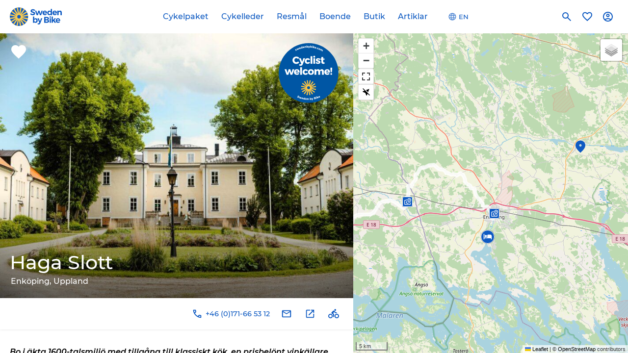

--- FILE ---
content_type: text/html; charset=UTF-8
request_url: https://swedenbybike.com/boende/haga-slott/
body_size: 47076
content:
<!DOCTYPE html>
<html lang="sv-SE" prefix="og: https://ogp.me/ns#">
<head>
	<meta charset="UTF-8">
	<meta name="viewport" content="width=device-width, initial-scale=1">
		<link rel="preload" href="https://swedenbybike.com/wordpress/wp-content/themes/swedenbybike/fonts/montserrat/montserrat-v15-latin-regular.woff2" as="font" type="font/woff2" crossorigin>
	<link rel="preload" href="https://swedenbybike.com/wordpress/wp-content/themes/swedenbybike/fonts/montserrat/montserrat-v15-latin-600.woff2" as="font" type="font/woff2" crossorigin>
	<link rel="preload" href="https://swedenbybike.b-cdn.net/wordpress/wp-content/themes/swedenbybike/fonts/typography.css?x39147" as="style">
	<link rel="stylesheet" href="https://swedenbybike.b-cdn.net/wordpress/wp-content/themes/swedenbybike/fonts/typography.css?x39147">
		<style>img:is([sizes="auto" i], [sizes^="auto," i]) { contain-intrinsic-size: 3000px 1500px }</style>
	
<link rel="preconnect" href="https://swedenbybike.b-cdn.net" crossorigin>
<link rel="dns-prefetch" href="//swedenbybike.b-cdn.net">
<link rel="preconnect" href="https://maps.googleapis.com" crossorigin>
<link rel="dns-prefetch" href="//maps.googleapis.com">
<!-- Google tag (gtag.js) consent mode dataLayer added by Site Kit -->
<script type="text/javascript" id="google_gtagjs-js-consent-mode-data-layer">
/* <![CDATA[ */
window.dataLayer = window.dataLayer || [];function gtag(){dataLayer.push(arguments);}
gtag('consent', 'default', {"ad_personalization":"denied","ad_storage":"denied","ad_user_data":"denied","analytics_storage":"denied","functionality_storage":"denied","security_storage":"denied","personalization_storage":"denied","region":["AT","BE","BG","CH","CY","CZ","DE","DK","EE","ES","FI","FR","GB","GR","HR","HU","IE","IS","IT","LI","LT","LU","LV","MT","NL","NO","PL","PT","RO","SE","SI","SK"],"wait_for_update":500});
window._googlesitekitConsentCategoryMap = {"statistics":["analytics_storage"],"marketing":["ad_storage","ad_user_data","ad_personalization"],"functional":["functionality_storage","security_storage"],"preferences":["personalization_storage"]};
window._googlesitekitConsents = {"ad_personalization":"denied","ad_storage":"denied","ad_user_data":"denied","analytics_storage":"denied","functionality_storage":"denied","security_storage":"denied","personalization_storage":"denied","region":["AT","BE","BG","CH","CY","CZ","DE","DK","EE","ES","FI","FR","GB","GR","HR","HU","IE","IS","IT","LI","LT","LU","LV","MT","NL","NO","PL","PT","RO","SE","SI","SK"],"wait_for_update":500};
/* ]]> */
</script>
<!-- End Google tag (gtag.js) consent mode dataLayer added by Site Kit -->

<!-- Sökmotoroptimering av Rank Math PRO – https://rankmath.com/ -->
<title>Haga Slott | Sweden by Bike</title>
<meta name="description" content="Haga Slott ligger i hjärtat av Mälardalens bördiga åkermarker, omgiven av en storslagen slottspark. Med en övertygelse om växternas positiva inverkan låter"/>
<meta name="robots" content="follow, index, max-snippet:-1, max-video-preview:-1, max-image-preview:large"/>
<link rel="canonical" href="https://swedenbybike.com/boende/haga-slott/" />
<meta property="og:locale" content="sv_SE" />
<meta property="og:type" content="article" />
<meta property="og:title" content="Haga Slott | Sweden by Bike" />
<meta property="og:description" content="Haga Slott ligger i hjärtat av Mälardalens bördiga åkermarker, omgiven av en storslagen slottspark. Med en övertygelse om växternas positiva inverkan låter" />
<meta property="og:url" content="https://swedenbybike.com/boende/haga-slott/" />
<meta property="og:site_name" content="Sweden by Bike" />
<meta property="article:publisher" content="https://www.facebook.com/swedenbybike" />
<meta property="og:updated_time" content="2026-01-06T19:57:18+00:00" />
<meta property="og:image" content="https://swedenbybike.b-cdn.net/wordpress/wp-content/uploads/2023/10/haga-slott-i-hjartat-av-malardalen-cyclist-welcome-sweden-by-bike-scaled-800x600.jpg?x39147" />
<meta property="og:image:secure_url" content="https://swedenbybike.b-cdn.net/wordpress/wp-content/uploads/2023/10/haga-slott-i-hjartat-av-malardalen-cyclist-welcome-sweden-by-bike-scaled-800x600.jpg?x39147" />
<meta property="og:image:width" content="800" />
<meta property="og:image:height" content="600" />
<meta property="og:image:alt" content="haga-slott-i-hjärtat-av-mälardalen-cyclist-welcome-sweden-by-bike" />
<meta property="og:image:type" content="image/jpeg" />
<meta name="twitter:card" content="summary_large_image" />
<meta name="twitter:title" content="Haga Slott | Sweden by Bike" />
<meta name="twitter:description" content="Haga Slott ligger i hjärtat av Mälardalens bördiga åkermarker, omgiven av en storslagen slottspark. Med en övertygelse om växternas positiva inverkan låter" />
<meta name="twitter:site" content="@SwedenByBike" />
<meta name="twitter:creator" content="@SwedenByBike" />
<meta name="twitter:image" content="https://swedenbybike.b-cdn.net/wordpress/wp-content/uploads/2023/10/haga-slott-i-hjartat-av-malardalen-cyclist-welcome-sweden-by-bike-scaled-800x600.jpg?x39147" />
<!-- /Rank Math SEO-tillägg för WordPress -->

<link rel='dns-prefetch' href='//maps.googleapis.com' />
<link rel='dns-prefetch' href='//www.googletagmanager.com' />
<link rel='stylesheet' id='wp-block-library-css' href='https://swedenbybike.b-cdn.net/wordpress/wp-includes/css/dist/block-library/style.min.css?x39147' type='text/css' media='all' />
<style id='classic-theme-styles-inline-css' type='text/css'>
/*! This file is auto-generated */
.wp-block-button__link{color:#fff;background-color:#32373c;border-radius:9999px;box-shadow:none;text-decoration:none;padding:calc(.667em + 2px) calc(1.333em + 2px);font-size:1.125em}.wp-block-file__button{background:#32373c;color:#fff;text-decoration:none}
</style>
<style id='global-styles-inline-css' type='text/css'>
:root{--wp--preset--aspect-ratio--square: 1;--wp--preset--aspect-ratio--4-3: 4/3;--wp--preset--aspect-ratio--3-4: 3/4;--wp--preset--aspect-ratio--3-2: 3/2;--wp--preset--aspect-ratio--2-3: 2/3;--wp--preset--aspect-ratio--16-9: 16/9;--wp--preset--aspect-ratio--9-16: 9/16;--wp--preset--color--black: #000000;--wp--preset--color--cyan-bluish-gray: #abb8c3;--wp--preset--color--white: #ffffff;--wp--preset--color--pale-pink: #f78da7;--wp--preset--color--vivid-red: #cf2e2e;--wp--preset--color--luminous-vivid-orange: #ff6900;--wp--preset--color--luminous-vivid-amber: #fcb900;--wp--preset--color--light-green-cyan: #7bdcb5;--wp--preset--color--vivid-green-cyan: #00d084;--wp--preset--color--pale-cyan-blue: #8ed1fc;--wp--preset--color--vivid-cyan-blue: #0693e3;--wp--preset--color--vivid-purple: #9b51e0;--wp--preset--gradient--vivid-cyan-blue-to-vivid-purple: linear-gradient(135deg,rgba(6,147,227,1) 0%,rgb(155,81,224) 100%);--wp--preset--gradient--light-green-cyan-to-vivid-green-cyan: linear-gradient(135deg,rgb(122,220,180) 0%,rgb(0,208,130) 100%);--wp--preset--gradient--luminous-vivid-amber-to-luminous-vivid-orange: linear-gradient(135deg,rgba(252,185,0,1) 0%,rgba(255,105,0,1) 100%);--wp--preset--gradient--luminous-vivid-orange-to-vivid-red: linear-gradient(135deg,rgba(255,105,0,1) 0%,rgb(207,46,46) 100%);--wp--preset--gradient--very-light-gray-to-cyan-bluish-gray: linear-gradient(135deg,rgb(238,238,238) 0%,rgb(169,184,195) 100%);--wp--preset--gradient--cool-to-warm-spectrum: linear-gradient(135deg,rgb(74,234,220) 0%,rgb(151,120,209) 20%,rgb(207,42,186) 40%,rgb(238,44,130) 60%,rgb(251,105,98) 80%,rgb(254,248,76) 100%);--wp--preset--gradient--blush-light-purple: linear-gradient(135deg,rgb(255,206,236) 0%,rgb(152,150,240) 100%);--wp--preset--gradient--blush-bordeaux: linear-gradient(135deg,rgb(254,205,165) 0%,rgb(254,45,45) 50%,rgb(107,0,62) 100%);--wp--preset--gradient--luminous-dusk: linear-gradient(135deg,rgb(255,203,112) 0%,rgb(199,81,192) 50%,rgb(65,88,208) 100%);--wp--preset--gradient--pale-ocean: linear-gradient(135deg,rgb(255,245,203) 0%,rgb(182,227,212) 50%,rgb(51,167,181) 100%);--wp--preset--gradient--electric-grass: linear-gradient(135deg,rgb(202,248,128) 0%,rgb(113,206,126) 100%);--wp--preset--gradient--midnight: linear-gradient(135deg,rgb(2,3,129) 0%,rgb(40,116,252) 100%);--wp--preset--font-size--small: 13px;--wp--preset--font-size--medium: 20px;--wp--preset--font-size--large: 36px;--wp--preset--font-size--x-large: 42px;--wp--preset--spacing--20: 0.44rem;--wp--preset--spacing--30: 0.67rem;--wp--preset--spacing--40: 1rem;--wp--preset--spacing--50: 1.5rem;--wp--preset--spacing--60: 2.25rem;--wp--preset--spacing--70: 3.38rem;--wp--preset--spacing--80: 5.06rem;--wp--preset--shadow--natural: 6px 6px 9px rgba(0, 0, 0, 0.2);--wp--preset--shadow--deep: 12px 12px 50px rgba(0, 0, 0, 0.4);--wp--preset--shadow--sharp: 6px 6px 0px rgba(0, 0, 0, 0.2);--wp--preset--shadow--outlined: 6px 6px 0px -3px rgba(255, 255, 255, 1), 6px 6px rgba(0, 0, 0, 1);--wp--preset--shadow--crisp: 6px 6px 0px rgba(0, 0, 0, 1);}:where(.is-layout-flex){gap: 0.5em;}:where(.is-layout-grid){gap: 0.5em;}body .is-layout-flex{display: flex;}.is-layout-flex{flex-wrap: wrap;align-items: center;}.is-layout-flex > :is(*, div){margin: 0;}body .is-layout-grid{display: grid;}.is-layout-grid > :is(*, div){margin: 0;}:where(.wp-block-columns.is-layout-flex){gap: 2em;}:where(.wp-block-columns.is-layout-grid){gap: 2em;}:where(.wp-block-post-template.is-layout-flex){gap: 1.25em;}:where(.wp-block-post-template.is-layout-grid){gap: 1.25em;}.has-black-color{color: var(--wp--preset--color--black) !important;}.has-cyan-bluish-gray-color{color: var(--wp--preset--color--cyan-bluish-gray) !important;}.has-white-color{color: var(--wp--preset--color--white) !important;}.has-pale-pink-color{color: var(--wp--preset--color--pale-pink) !important;}.has-vivid-red-color{color: var(--wp--preset--color--vivid-red) !important;}.has-luminous-vivid-orange-color{color: var(--wp--preset--color--luminous-vivid-orange) !important;}.has-luminous-vivid-amber-color{color: var(--wp--preset--color--luminous-vivid-amber) !important;}.has-light-green-cyan-color{color: var(--wp--preset--color--light-green-cyan) !important;}.has-vivid-green-cyan-color{color: var(--wp--preset--color--vivid-green-cyan) !important;}.has-pale-cyan-blue-color{color: var(--wp--preset--color--pale-cyan-blue) !important;}.has-vivid-cyan-blue-color{color: var(--wp--preset--color--vivid-cyan-blue) !important;}.has-vivid-purple-color{color: var(--wp--preset--color--vivid-purple) !important;}.has-black-background-color{background-color: var(--wp--preset--color--black) !important;}.has-cyan-bluish-gray-background-color{background-color: var(--wp--preset--color--cyan-bluish-gray) !important;}.has-white-background-color{background-color: var(--wp--preset--color--white) !important;}.has-pale-pink-background-color{background-color: var(--wp--preset--color--pale-pink) !important;}.has-vivid-red-background-color{background-color: var(--wp--preset--color--vivid-red) !important;}.has-luminous-vivid-orange-background-color{background-color: var(--wp--preset--color--luminous-vivid-orange) !important;}.has-luminous-vivid-amber-background-color{background-color: var(--wp--preset--color--luminous-vivid-amber) !important;}.has-light-green-cyan-background-color{background-color: var(--wp--preset--color--light-green-cyan) !important;}.has-vivid-green-cyan-background-color{background-color: var(--wp--preset--color--vivid-green-cyan) !important;}.has-pale-cyan-blue-background-color{background-color: var(--wp--preset--color--pale-cyan-blue) !important;}.has-vivid-cyan-blue-background-color{background-color: var(--wp--preset--color--vivid-cyan-blue) !important;}.has-vivid-purple-background-color{background-color: var(--wp--preset--color--vivid-purple) !important;}.has-black-border-color{border-color: var(--wp--preset--color--black) !important;}.has-cyan-bluish-gray-border-color{border-color: var(--wp--preset--color--cyan-bluish-gray) !important;}.has-white-border-color{border-color: var(--wp--preset--color--white) !important;}.has-pale-pink-border-color{border-color: var(--wp--preset--color--pale-pink) !important;}.has-vivid-red-border-color{border-color: var(--wp--preset--color--vivid-red) !important;}.has-luminous-vivid-orange-border-color{border-color: var(--wp--preset--color--luminous-vivid-orange) !important;}.has-luminous-vivid-amber-border-color{border-color: var(--wp--preset--color--luminous-vivid-amber) !important;}.has-light-green-cyan-border-color{border-color: var(--wp--preset--color--light-green-cyan) !important;}.has-vivid-green-cyan-border-color{border-color: var(--wp--preset--color--vivid-green-cyan) !important;}.has-pale-cyan-blue-border-color{border-color: var(--wp--preset--color--pale-cyan-blue) !important;}.has-vivid-cyan-blue-border-color{border-color: var(--wp--preset--color--vivid-cyan-blue) !important;}.has-vivid-purple-border-color{border-color: var(--wp--preset--color--vivid-purple) !important;}.has-vivid-cyan-blue-to-vivid-purple-gradient-background{background: var(--wp--preset--gradient--vivid-cyan-blue-to-vivid-purple) !important;}.has-light-green-cyan-to-vivid-green-cyan-gradient-background{background: var(--wp--preset--gradient--light-green-cyan-to-vivid-green-cyan) !important;}.has-luminous-vivid-amber-to-luminous-vivid-orange-gradient-background{background: var(--wp--preset--gradient--luminous-vivid-amber-to-luminous-vivid-orange) !important;}.has-luminous-vivid-orange-to-vivid-red-gradient-background{background: var(--wp--preset--gradient--luminous-vivid-orange-to-vivid-red) !important;}.has-very-light-gray-to-cyan-bluish-gray-gradient-background{background: var(--wp--preset--gradient--very-light-gray-to-cyan-bluish-gray) !important;}.has-cool-to-warm-spectrum-gradient-background{background: var(--wp--preset--gradient--cool-to-warm-spectrum) !important;}.has-blush-light-purple-gradient-background{background: var(--wp--preset--gradient--blush-light-purple) !important;}.has-blush-bordeaux-gradient-background{background: var(--wp--preset--gradient--blush-bordeaux) !important;}.has-luminous-dusk-gradient-background{background: var(--wp--preset--gradient--luminous-dusk) !important;}.has-pale-ocean-gradient-background{background: var(--wp--preset--gradient--pale-ocean) !important;}.has-electric-grass-gradient-background{background: var(--wp--preset--gradient--electric-grass) !important;}.has-midnight-gradient-background{background: var(--wp--preset--gradient--midnight) !important;}.has-small-font-size{font-size: var(--wp--preset--font-size--small) !important;}.has-medium-font-size{font-size: var(--wp--preset--font-size--medium) !important;}.has-large-font-size{font-size: var(--wp--preset--font-size--large) !important;}.has-x-large-font-size{font-size: var(--wp--preset--font-size--x-large) !important;}
:where(.wp-block-post-template.is-layout-flex){gap: 1.25em;}:where(.wp-block-post-template.is-layout-grid){gap: 1.25em;}
:where(.wp-block-columns.is-layout-flex){gap: 2em;}:where(.wp-block-columns.is-layout-grid){gap: 2em;}
:root :where(.wp-block-pullquote){font-size: 1.5em;line-height: 1.6;}
</style>
<style id='woocommerce-inline-inline-css' type='text/css'>
.woocommerce form .form-row .required { visibility: visible; }
</style>
<link rel='stylesheet' id='cmplz-general-css' href='https://swedenbybike.b-cdn.net/wordpress/wp-content/plugins/complianz-gdpr-premium/assets/css/cookieblocker.min.css?x39147' type='text/css' media='all' />
<link rel='stylesheet' id='search-filter-plugin-styles-css' href='https://swedenbybike.b-cdn.net/wordpress/wp-content/plugins/search-filter-pro/public/assets/css/search-filter.min.css?x39147' type='text/css' media='all' />
<link rel='stylesheet' id='flexslider-css' href='https://swedenbybike.b-cdn.net/wordpress/wp-content/themes/swedenbybike/js/jquery-flexslider/flexslider.css?x39147' type='text/css' media='all' />
<link rel='stylesheet' id='leaflet-styles-css' href='https://swedenbybike.b-cdn.net/wordpress/wp-content/themes/swedenbybike/js/leaflet/leaflet/leaflet.css?x39147' type='text/css' media='all' />
<link rel='stylesheet' id='leaflet-fullscreen-css' href='https://swedenbybike.b-cdn.net/wordpress/wp-content/themes/swedenbybike/js/leaflet/leaflet-fullscreen/leaflet.fullscreen.css?x39147' type='text/css' media='all' />
<link rel='stylesheet' id='style-css' href='https://swedenbybike.b-cdn.net/wordpress/wp-content/themes/swedenbybike/style.css?x39147' type='text/css' media='all' />
<script type="text/javascript">
            window._nslDOMReady = (function () {
                const executedCallbacks = new Set();
            
                return function (callback) {
                    /**
                    * Third parties might dispatch DOMContentLoaded events, so we need to ensure that we only run our callback once!
                    */
                    if (executedCallbacks.has(callback)) return;
            
                    const wrappedCallback = function () {
                        if (executedCallbacks.has(callback)) return;
                        executedCallbacks.add(callback);
                        callback();
                    };
            
                    if (document.readyState === "complete" || document.readyState === "interactive") {
                        wrappedCallback();
                    } else {
                        document.addEventListener("DOMContentLoaded", wrappedCallback);
                    }
                };
            })();
        </script><script type="text/javascript" src="https://swedenbybike.b-cdn.net/wordpress/wp-content/plugins/translatepress-multilingual/assets/js/trp-frontend-compatibility.js?x39147" id="trp-frontend-compatibility-js"></script>
<script type="text/javascript" id="WCPAY_ASSETS-js-extra">
/* <![CDATA[ */
var wcpayAssets = {"url":"https:\/\/swedenbybike.com\/wordpress\/wp-content\/plugins\/woocommerce-payments\/dist\/"};
/* ]]> */
</script>
<script type="text/javascript" src="https://swedenbybike.b-cdn.net/wordpress/wp-includes/js/jquery/jquery.min.js?x39147" id="jquery-core-js"></script>
<script type="text/javascript" src="https://swedenbybike.b-cdn.net/wordpress/wp-includes/js/dist/hooks.min.js?x39147" id="wp-hooks-js"></script>
<script type="text/javascript" id="wpm-js-extra">
/* <![CDATA[ */
var wpm = {"ajax_url":"https:\/\/swedenbybike.com\/wordpress\/wp-admin\/admin-ajax.php","root":"https:\/\/swedenbybike.com\/wp-json\/","nonce_wp_rest":"8a8a240508","nonce_ajax":"527c881371"};
/* ]]> */
</script>
<script type="text/javascript" src="https://swedenbybike.b-cdn.net/wordpress/wp-content/plugins/woocommerce-google-adwords-conversion-tracking-tag/js/public/free/wpm-public.p1.min.js?x39147" id="wpm-js"></script>
<link rel="https://api.w.org/" href="https://swedenbybike.com/wp-json/" />
<link rel='shortlink' href='https://swedenbybike.com/?p=44957' />
<link rel="alternate" title="oEmbed (JSON)" type="application/json+oembed" href="https://swedenbybike.com/wp-json/oembed/1.0/embed?url=https%3A%2F%2Fswedenbybike.com%2Fboende%2Fhaga-slott%2F" />
<link rel="alternate" title="oEmbed (XML)" type="text/xml+oembed" href="https://swedenbybike.com/wp-json/oembed/1.0/embed?url=https%3A%2F%2Fswedenbybike.com%2Fboende%2Fhaga-slott%2F&#038;format=xml" />
<meta name="generator" content="Site Kit by Google 1.170.0" /><link rel="alternate" hreflang="sv-SE" href="https://swedenbybike.com/boende/haga-slott/"/>
<link rel="alternate" hreflang="en-US" href="https://swedenbybike.com/en/accommodations/haga-slott/"/>
<link rel="alternate" hreflang="sv" href="https://swedenbybike.com/boende/haga-slott/"/>
<link rel="alternate" hreflang="en" href="https://swedenbybike.com/en/accommodations/haga-slott/"/>
			<style>.cmplz-hidden {
					display: none !important;
				}</style>	<noscript><style>.woocommerce-product-gallery{ opacity: 1 !important; }</style></noscript>
	<script type="application/ld+json">{"@context":"https://schema.org","@type":"LodgingBusiness","name":"Haga Slott","description":"Bo i äkta 1600-talsmiljö med tillgång till klassiskt kök, en prisbelönt vinkällare och kungligt bemötande. Här känner du historiens vingslag med en touch av lantlig lyx. Det fin...","url":"https://swedenbybike.com/boende/haga-slott/","image":"https://swedenbybike.b-cdn.net/wordpress/wp-content/uploads/2023/10/haga-slott-i-hjartat-av-malardalen-cyclist-welcome-sweden-by-bike-scaled-1280x960.jpg?x39147","address":{"@type":"PostalAddress","addressLocality":"Enköping"},"geo":{"@type":"GeoCoordinates","latitude":"59.60452","longitude":"17.04982"},"hasMap":"https://www.google.com/maps?q=59.60452,17.04982","contactPoint":[{"@type":"ContactPoint","contactType":"customer service","telephone":"+46 (0)171-66 53 12"},{"@type":"ContactPoint","contactType":"customer service","email":"info@hagaslott.se"},{"@type":"ContactPoint","contactType":"customer service","url":"https://hagaslott.se"}],"additionalProperty":[{"@type":"PropertyValue","name":"Type of Accommodation","value":"hotel"},{"@type":"PropertyValue","name":"Operator","value":"Haga Slott"}]}</script>        
        
<!-- START Pixel Manager for WooCommerce -->

		<script>

			window.wpmDataLayer = window.wpmDataLayer || {};
			window.wpmDataLayer = Object.assign(window.wpmDataLayer, {"cart":{},"cart_item_keys":{},"version":{"number":"1.54.1","pro":false,"eligible_for_updates":false,"distro":"fms","beta":false,"show":true},"pixels":{"google":{"linker":{"settings":null},"user_id":false,"ads":{"conversion_ids":{"AW-741316899":"bzUbCNvX960BEKOyvuEC"},"dynamic_remarketing":{"status":true,"id_type":"post_id","send_events_with_parent_ids":true},"google_business_vertical":"retail","phone_conversion_number":"","phone_conversion_label":""},"analytics":{"ga4":{"measurement_id":"G-GB7BPC0XZV","parameters":{},"mp_active":false,"debug_mode":false,"page_load_time_tracking":false},"id_type":"post_id"},"tag_id":"AW-741316899","tag_id_suppressed":[],"tag_gateway":{"measurement_path":""},"tcf_support":false,"consent_mode":{"is_active":true,"wait_for_update":500,"ads_data_redaction":false,"url_passthrough":true}}},"shop":{"list_name":"","list_id":"","page_type":"","currency":"SEK","selectors":{"addToCart":[],"beginCheckout":[]},"order_duplication_prevention":true,"view_item_list_trigger":{"test_mode":false,"background_color":"green","opacity":0.5,"repeat":true,"timeout":1000,"threshold":0.8},"variations_output":true,"session_active":false},"page":{"id":44957,"title":"Haga Slott","type":"accommodation","categories":[],"parent":{"id":0,"title":"Haga Slott","type":"accommodation","categories":[]}},"general":{"user_logged_in":false,"scroll_tracking_thresholds":[],"page_id":44957,"exclude_domains":[],"server_2_server":{"active":false,"user_agent_exclude_patterns":[],"ip_exclude_list":[],"pageview_event_s2s":{"is_active":false,"pixels":[]}},"consent_management":{"explicit_consent":false},"lazy_load_pmw":false,"chunk_base_path":"https://swedenbybike.com/wordpress/wp-content/plugins/woocommerce-google-adwords-conversion-tracking-tag/js/public/free/","modules":{"load_deprecated_functions":true}}});

		</script>

		
<!-- END Pixel Manager for WooCommerce -->

<!-- Kodblock för ”Google Tag Manager” tillagt av Site Kit -->
<script type="text/javascript">
/* <![CDATA[ */

			( function( w, d, s, l, i ) {
				w[l] = w[l] || [];
				w[l].push( {'gtm.start': new Date().getTime(), event: 'gtm.js'} );
				var f = d.getElementsByTagName( s )[0],
					j = d.createElement( s ), dl = l != 'dataLayer' ? '&l=' + l : '';
				j.async = true;
				j.src = 'https://www.googletagmanager.com/gtm.js?id=' + i + dl;
				f.parentNode.insertBefore( j, f );
			} )( window, document, 'script', 'dataLayer', 'GTM-TSKW77' );
			
/* ]]> */
</script>

<!-- Avslut av kodblock för ”Google Tag Manager” tillagt av Site Kit -->
<style type="text/css">div.nsl-container[data-align="left"] {
    text-align: left;
}

div.nsl-container[data-align="center"] {
    text-align: center;
}

div.nsl-container[data-align="right"] {
    text-align: right;
}


div.nsl-container div.nsl-container-buttons a[data-plugin="nsl"] {
    text-decoration: none;
    box-shadow: none;
    border: 0;
}

div.nsl-container .nsl-container-buttons {
    display: flex;
    padding: 5px 0;
}

div.nsl-container.nsl-container-block .nsl-container-buttons {
    display: inline-grid;
    grid-template-columns: minmax(145px, auto);
}

div.nsl-container-block-fullwidth .nsl-container-buttons {
    flex-flow: column;
    align-items: center;
}

div.nsl-container-block-fullwidth .nsl-container-buttons a,
div.nsl-container-block .nsl-container-buttons a {
    flex: 1 1 auto;
    display: block;
    margin: 5px 0;
    width: 100%;
}

div.nsl-container-inline {
    margin: -5px;
    text-align: left;
}

div.nsl-container-inline .nsl-container-buttons {
    justify-content: center;
    flex-wrap: wrap;
}

div.nsl-container-inline .nsl-container-buttons a {
    margin: 5px;
    display: inline-block;
}

div.nsl-container-grid .nsl-container-buttons {
    flex-flow: row;
    align-items: center;
    flex-wrap: wrap;
}

div.nsl-container-grid .nsl-container-buttons a {
    flex: 1 1 auto;
    display: block;
    margin: 5px;
    max-width: 280px;
    width: 100%;
}

@media only screen and (min-width: 650px) {
    div.nsl-container-grid .nsl-container-buttons a {
        width: auto;
    }
}

div.nsl-container .nsl-button {
    cursor: pointer;
    vertical-align: top;
    border-radius: 4px;
}

div.nsl-container .nsl-button-default {
    color: #fff;
    display: flex;
}

div.nsl-container .nsl-button-icon {
    display: inline-block;
}

div.nsl-container .nsl-button-svg-container {
    flex: 0 0 auto;
    padding: 8px;
    display: flex;
    align-items: center;
}

div.nsl-container svg {
    height: 24px;
    width: 24px;
    vertical-align: top;
}

div.nsl-container .nsl-button-default div.nsl-button-label-container {
    margin: 0 24px 0 12px;
    padding: 10px 0;
    font-family: Helvetica, Arial, sans-serif;
    font-size: 16px;
    line-height: 20px;
    letter-spacing: .25px;
    overflow: hidden;
    text-align: center;
    text-overflow: clip;
    white-space: nowrap;
    flex: 1 1 auto;
    -webkit-font-smoothing: antialiased;
    -moz-osx-font-smoothing: grayscale;
    text-transform: none;
    display: inline-block;
}

div.nsl-container .nsl-button-google[data-skin="light"] {
    box-shadow: inset 0 0 0 1px #747775;
    color: #1f1f1f;
}

div.nsl-container .nsl-button-google[data-skin="dark"] {
    box-shadow: inset 0 0 0 1px #8E918F;
    color: #E3E3E3;
}

div.nsl-container .nsl-button-google[data-skin="neutral"] {
    color: #1F1F1F;
}

div.nsl-container .nsl-button-google div.nsl-button-label-container {
    font-family: "Roboto Medium", Roboto, Helvetica, Arial, sans-serif;
}

div.nsl-container .nsl-button-apple .nsl-button-svg-container {
    padding: 0 6px;
}

div.nsl-container .nsl-button-apple .nsl-button-svg-container svg {
    height: 40px;
    width: auto;
}

div.nsl-container .nsl-button-apple[data-skin="light"] {
    color: #000;
    box-shadow: 0 0 0 1px #000;
}

div.nsl-container .nsl-button-facebook[data-skin="white"] {
    color: #000;
    box-shadow: inset 0 0 0 1px #000;
}

div.nsl-container .nsl-button-facebook[data-skin="light"] {
    color: #1877F2;
    box-shadow: inset 0 0 0 1px #1877F2;
}

div.nsl-container .nsl-button-spotify[data-skin="white"] {
    color: #191414;
    box-shadow: inset 0 0 0 1px #191414;
}

div.nsl-container .nsl-button-apple div.nsl-button-label-container {
    font-size: 17px;
    font-family: -apple-system, BlinkMacSystemFont, "Segoe UI", Roboto, Helvetica, Arial, sans-serif, "Apple Color Emoji", "Segoe UI Emoji", "Segoe UI Symbol";
}

div.nsl-container .nsl-button-slack div.nsl-button-label-container {
    font-size: 17px;
    font-family: -apple-system, BlinkMacSystemFont, "Segoe UI", Roboto, Helvetica, Arial, sans-serif, "Apple Color Emoji", "Segoe UI Emoji", "Segoe UI Symbol";
}

div.nsl-container .nsl-button-slack[data-skin="light"] {
    color: #000000;
    box-shadow: inset 0 0 0 1px #DDDDDD;
}

div.nsl-container .nsl-button-tiktok[data-skin="light"] {
    color: #161823;
    box-shadow: 0 0 0 1px rgba(22, 24, 35, 0.12);
}


div.nsl-container .nsl-button-kakao {
    color: rgba(0, 0, 0, 0.85);
}

.nsl-clear {
    clear: both;
}

.nsl-container {
    clear: both;
}

.nsl-disabled-provider .nsl-button {
    filter: grayscale(1);
    opacity: 0.8;
}

/*Button align start*/

div.nsl-container-inline[data-align="left"] .nsl-container-buttons {
    justify-content: flex-start;
}

div.nsl-container-inline[data-align="center"] .nsl-container-buttons {
    justify-content: center;
}

div.nsl-container-inline[data-align="right"] .nsl-container-buttons {
    justify-content: flex-end;
}


div.nsl-container-grid[data-align="left"] .nsl-container-buttons {
    justify-content: flex-start;
}

div.nsl-container-grid[data-align="center"] .nsl-container-buttons {
    justify-content: center;
}

div.nsl-container-grid[data-align="right"] .nsl-container-buttons {
    justify-content: flex-end;
}

div.nsl-container-grid[data-align="space-around"] .nsl-container-buttons {
    justify-content: space-around;
}

div.nsl-container-grid[data-align="space-between"] .nsl-container-buttons {
    justify-content: space-between;
}

/* Button align end*/

/* Redirect */

#nsl-redirect-overlay {
    display: flex;
    flex-direction: column;
    justify-content: center;
    align-items: center;
    position: fixed;
    z-index: 1000000;
    left: 0;
    top: 0;
    width: 100%;
    height: 100%;
    backdrop-filter: blur(1px);
    background-color: RGBA(0, 0, 0, .32);;
}

#nsl-redirect-overlay-container {
    display: flex;
    flex-direction: column;
    justify-content: center;
    align-items: center;
    background-color: white;
    padding: 30px;
    border-radius: 10px;
}

#nsl-redirect-overlay-spinner {
    content: '';
    display: block;
    margin: 20px;
    border: 9px solid RGBA(0, 0, 0, .6);
    border-top: 9px solid #fff;
    border-radius: 50%;
    box-shadow: inset 0 0 0 1px RGBA(0, 0, 0, .6), 0 0 0 1px RGBA(0, 0, 0, .6);
    width: 40px;
    height: 40px;
    animation: nsl-loader-spin 2s linear infinite;
}

@keyframes nsl-loader-spin {
    0% {
        transform: rotate(0deg)
    }
    to {
        transform: rotate(360deg)
    }
}

#nsl-redirect-overlay-title {
    font-family: -apple-system, BlinkMacSystemFont, "Segoe UI", Roboto, Oxygen-Sans, Ubuntu, Cantarell, "Helvetica Neue", sans-serif;
    font-size: 18px;
    font-weight: bold;
    color: #3C434A;
}

#nsl-redirect-overlay-text {
    font-family: -apple-system, BlinkMacSystemFont, "Segoe UI", Roboto, Oxygen-Sans, Ubuntu, Cantarell, "Helvetica Neue", sans-serif;
    text-align: center;
    font-size: 14px;
    color: #3C434A;
}

/* Redirect END*/</style><style type="text/css">/* Notice fallback */
#nsl-notices-fallback {
    position: fixed;
    right: 10px;
    top: 10px;
    z-index: 10000;
}

.admin-bar #nsl-notices-fallback {
    top: 42px;
}

#nsl-notices-fallback > div {
    position: relative;
    background: #fff;
    border-left: 4px solid #fff;
    box-shadow: 0 1px 1px 0 rgba(0, 0, 0, .1);
    margin: 5px 15px 2px;
    padding: 1px 20px;
}

#nsl-notices-fallback > div.error {
    display: block;
    border-left-color: #dc3232;
}

#nsl-notices-fallback > div.updated {
    display: block;
    border-left-color: #46b450;
}

#nsl-notices-fallback p {
    margin: .5em 0;
    padding: 2px;
}

#nsl-notices-fallback > div:after {
    position: absolute;
    right: 5px;
    top: 5px;
    content: '\00d7';
    display: block;
    height: 16px;
    width: 16px;
    line-height: 16px;
    text-align: center;
    font-size: 20px;
    cursor: pointer;
}</style></head>
<body data-cmplz=1 class="wp-singular accommodation-template-default single single-accommodation postid-44957 wp-theme-swedenbybike sbb-icons-loading theme-swedenbybike woocommerce-no-js translatepress-sv_SE rtwpvg">

		<!-- Kodblock för ”Google Tag Manager (noscript)”, tillagt av Site Kit -->
		<noscript>
			<iframe src="https://www.googletagmanager.com/ns.html?id=GTM-TSKW77" height="0" width="0" style="display:none;visibility:hidden"></iframe>
		</noscript>
		<!-- Avslut av kodblock för ”Google Tag Manager (noscript)”, tillagt av Site Kit -->
		<svg xmlns="http://www.w3.org/2000/svg" style="display:none">
<symbol id="ac_unit" viewBox="0 -960 960 960">
<path d="M440-246 337-145q-11 11-27.5 11T282-146q-12-11-12-27.5t12-28.5l158-158v-80h-80L201-281q-11 11-27.5 11T145-282q-11-11-11-27.5t11-27.5l101-103H119q-17 0-28-11.5T80-480q0-17 11.5-28.5T120-520h126L145-622q-11-11-11-27.5t12-28.5q11-11 27.5-11t28.5 11l158 158h80v-80L281-758q-11-11-11-27.5t12-28.5q11-11 27.5-11t27.5 11l103 100v-126q0-17 11.5-28.5T480-880q17 0 28.5 11.5T520-840v126l102-100q11-11 27.5-11t28.5 11q11 12 11 28.5T678-758L520-600v80h80l158-158q11-11 27.5-11t28.5 12q11 11 11 27.5T814-622L714-520h126q17 0 28.5 11.5T880-480q0 17-11.5 28.5T840-440H714l100 103q11 11 11 27.5T814-282q-12 12-28.5 12T758-282L600-440h-80v80l158 159q11 11 11 27.5T677-145q-11 11-27.5 11T622-145L520-246v127q0 17-11.5 28T480-80q-17 0-28.5-11.5T440-120v-126Z"/>
</symbol>
<symbol id="account_balance" viewBox="0 -960 960 960">
<path d="M200-280v-280h80v280h-80Zm240 0v-280h80v280h-80ZM80-120v-80h800v80H80Zm600-160v-280h80v280h-80ZM80-640v-80l400-200 400 200v80H80Zm178-80h444-444Zm0 0h444L480-830 258-720Z"/>
</symbol>
<symbol id="account_circle" viewBox="0 -960 960 960">
<path d="M234-276q51-39 114-61.5T480-360q69 0 132 22.5T726-276q35-41 54.5-93T800-480q0-133-93.5-226.5T480-800q-133 0-226.5 93.5T160-480q0 59 19.5 111t54.5 93Zm246-164q-59 0-99.5-40.5T340-580q0-59 40.5-99.5T480-720q59 0 99.5 40.5T620-580q0 59-40.5 99.5T480-440Zm0 360q-83 0-156-31.5T197-197q-54-54-85.5-127T80-480q0-83 31.5-156T197-763q54-54 127-85.5T480-880q83 0 156 31.5T763-763q54 54 85.5 127T880-480q0 83-31.5 156T763-197q-54 54-127 85.5T480-80Zm0-80q53 0 100-15.5t86-44.5q-39-29-86-44.5T480-280q-53 0-100 15.5T294-220q39 29 86 44.5T480-160Zm0-360q26 0 43-17t17-43q0-26-17-43t-43-17q-26 0-43 17t-17 43q0 26 17 43t43 17Zm0-60Zm0 360Z"/>
</symbol>
<symbol id="add" viewBox="0 -960 960 960">
<path d="M440-440H200v-80h240v-240h80v240h240v80H520v240h-80v-240Z"/>
</symbol>
<symbol id="add_location" viewBox="0 -960 960 960">
<path d="M440-520v80q0 17 11.5 28.5T480-400q17 0 28.5-11.5T520-440v-80h80q17 0 28.5-11.5T640-560q0-17-11.5-28.5T600-600h-80v-80q0-17-11.5-28.5T480-720q-17 0-28.5 11.5T440-680v80h-80q-17 0-28.5 11.5T320-560q0 17 11.5 28.5T360-520h80Zm40 334q122-112 181-203.5T720-552q0-109-69.5-178.5T480-800q-101 0-170.5 69.5T240-552q0 71 59 162.5T480-186Zm0 79q-14 0-28-5t-25-15q-65-60-115-117t-83.5-110.5q-33.5-53.5-51-103T160-552q0-150 96.5-239T480-880q127 0 223.5 89T800-552q0 45-17.5 94.5t-51 103Q698-301 648-244T533-127q-11 10-25 15t-28 5Zm0-453Z"/>
</symbol>
<symbol id="agriculture" viewBox="0 -960 960 960">
<path d="M160-600q-17 0-28.5-11.5T120-640q0-17 11.5-28.5T160-680h120q33 0 56.5 23.5T360-600H160Zm80 360q50 0 85-35t35-85q0-50-35-85t-85-35q-50 0-85 35t-35 85q0 50 35 85t85 35Zm540 0q25 0 42.5-17.5T840-300q0-25-17.5-42.5T780-360q-25 0-42.5 17.5T720-300q0 25 17.5 42.5T780-240Zm-540-60q-25 0-42.5-17.5T180-360q0-25 17.5-42.5T240-420q25 0 42.5 17.5T300-360q0 25-17.5 42.5T240-300Zm560-139q26 5 43 13.5t37 27.5v-242q0-33-23.5-56.5T800-720H548l-42-44 56-56-28-28-142 142 30 28 56-56 42 42v92q0 33-23.5 56.5T440-520h-81q23 17 37 35t28 45h16q66 0 113-47t47-113v-40h200v201ZM641-320q6-27 14.5-43.5T682-400H436q4 23 4 40t-4 40h205Zm139 160q-58 0-99-41t-41-99q0-58 41-99t99-41q58 0 99 41t41 99q0 58-41 99t-99 41Zm-540 0q-83 0-141.5-58.5T40-360q0-83 58.5-141.5T240-560q83 0 141.5 58.5T440-360q0 83-58.5 141.5T240-160Zm393-360Z"/>
</symbol>
<symbol id="arrow_back_ios_new" viewBox="0 -960 960 960">
<path d="M640-80 240-480l400-400 71 71-329 329 329 329-71 71Z"/>
</symbol>
<symbol id="assistant_direction" viewBox="0 -960 960 960">
<path d="M480-40q-91 0-171.5-34.5t-140-94q-59.5-59.5-94-140T40-480q0-92 34.5-172t94-139.5q59.5-59.5 140-94T480-920q92 0 172 34.5t139.5 94Q851-732 885.5-652T920-480q0 91-34.5 171.5t-94 140Q732-109 652-74.5T480-40Zm0-440Zm-25 311q10 10 23 10t23-10l288-288q10-10 10-24t-10-24L501-793q-10-10-23-10t-23 10L167-505q-10 10-10 24t10 24l288 288ZM319-361v-160q0-18 11-29t29-11h166l-42-44 56-56 140 140-140 140-56-56 42-44H399v120h-80Zm161 241q151 0 255.5-104.5T840-480q0-151-104.5-255.5T480-840q-151 0-255.5 104.5T120-480q0 151 104.5 255.5T480-120Z"/>
</symbol>
<symbol id="bedroom_baby" viewBox="0 -960 960 960">
<path d="M480-240q80 0 152-30t128-86l-42-42q-11 11-21.5 19.5T674-362l-34-58v-100h40v-40H456l-70-120H240l40 30-60 70 38 40 62-40v160l-34 58q-12-8-22.5-16.5T242-398l-42 42q56 56 128 86t152 30Zm0-60q-38 0-73.5-7.5T338-332l34-58q26 10 53.5 14.5T480-371q28 0 55-4.5t53-14.5l34 58q-33 15-68.5 23.5T480-300ZM160-80q-33 0-56.5-23.5T80-160v-640q0-33 23.5-56.5T160-880h640q33 0 56.5 23.5T880-800v640q0 33-23.5 56.5T800-80H160Zm0-80h640v-640H160v640Zm0 0v-640 640Z"/>
</symbol>
<symbol id="brush" viewBox="0 -960 960 960">
<path d="M240-120q-45 0-89-22t-71-58q26 0 53-20.5t27-59.5q0-50 35-85t85-35q50 0 85 35t35 85q0 66-47 113t-113 47Zm0-80q33 0 56.5-23.5T320-280q0-17-11.5-28.5T280-320q-17 0-28.5 11.5T240-280q0 23-5.5 42T220-202q5 2 10 2h10Zm230-160L360-470l358-358q11-11 27.5-11.5T774-828l54 54q12 12 12 28t-12 28L470-360Zm-190 80Z"/>
</symbol>
<symbol id="build" viewBox="0 -960 960 960">
<path d="M686-132 444-376q-20 8-40.5 12t-43.5 4q-100 0-170-70t-70-170q0-36 10-68.5t28-61.5l146 146 72-72-146-146q29-18 61.5-28t68.5-10q100 0 170 70t70 170q0 23-4 43.5T584-516l244 242q12 12 12 29t-12 29l-84 84q-12 12-29 12t-29-12Zm29-85 27-27-256-256q18-20 26-46.5t8-53.5q0-60-38.5-104.5T386-758l74 74q12 12 12 28t-12 28L332-500q-12 12-28 12t-28-12l-74-74q9 57 53.5 95.5T360-440q26 0 52-8t47-25l256 256ZM472-488Z"/>
</symbol>
<symbol id="cabin" viewBox="0 -960 960 960">
<path d="M240-200h480v-80H240v80Zm0-160h480v-80H240v80Zm0-160h480v-36l-58-44H298l-58 44v36Zm162-160h156l-78-59-78 59ZM160-120v-375l-72 55-48-64 120-92v-124h80v63l240-183 440 336-48 63-72-54v375H160Zm0-640q0-50 35-85t85-35q17 0 28.5-11.5T320-920h80q0 50-35 85t-85 35q-17 0-28.5 11.5T240-760h-80Z"/>
</symbol>
<symbol id="calendar_today" viewBox="0 -960 960 960">
<path d="M200-80q-33 0-56.5-23.5T120-160v-560q0-33 23.5-56.5T200-800h40v-80h80v80h320v-80h80v80h40q33 0 56.5 23.5T840-720v560q0 33-23.5 56.5T760-80H200Zm0-80h560v-400H200v400Zm0-480h560v-80H200v80Zm0 0v-80 80Z"/>
</symbol>
<symbol id="call" viewBox="0 -960 960 960">
<path d="M798-120q-125 0-247-54.5T329-329Q229-429 174.5-551T120-798q0-18 12-30t30-12h162q14 0 25 9.5t13 22.5l26 140q2 16-1 27t-11 19l-97 98q20 37 47.5 71.5T387-386q31 31 65 57.5t72 48.5l94-94q9-9 23.5-13.5T670-390l138 28q14 4 23 14.5t9 23.5v162q0 18-12 30t-30 12ZM241-600l66-66-17-94h-89q5 41 14 81t26 79Zm358 358q39 17 79.5 27t81.5 13v-88l-94-19-67 67ZM241-600Zm358 358Z"/>
</symbol>
<symbol id="card_membership" viewBox="0 -960 960 960">
<path d="M160-440v80h640v-80H160Zm0-440h640q33 0 56.5 23.5T880-800v440q0 33-23.5 56.5T800-280H640v200l-160-80-160 80v-200H160q-33 0-56.5-23.5T80-360v-440q0-33 23.5-56.5T160-880Zm0 320h640v-240H160v240Zm0 200v-440 440Z"/>
</symbol>
<symbol id="celebration" viewBox="0 -960 960 960">
<path d="m80-80 200-560 360 360L80-80Zm132-132 282-100-182-182-100 282Zm370-246-42-42 224-224q32-32 77-32t77 32l24 24-42 42-24-24q-14-14-35-14t-35 14L582-458ZM422-618l-42-42 24-24q14-14 14-34t-14-34l-26-26 42-42 26 26q32 32 32 76t-32 76l-24 24Zm80 80-42-42 144-144q14-14 14-35t-14-35l-64-64 42-42 64 64q32 32 32 77t-32 77L502-538Zm160 160-42-42 64-64q32-32 77-32t77 32l64 64-42 42-64-64q-14-14-35-14t-35 14l-64 64ZM212-212Z"/>
</symbol>
<symbol id="chat_bubble" viewBox="0 -960 960 960">
<path d="M80-80v-720q0-33 23.5-56.5T160-880h640q33 0 56.5 23.5T880-800v480q0 33-23.5 56.5T800-240H240L80-80Zm126-240h594v-480H160v525l46-45Zm-46 0v-480 480Z"/>
</symbol>
<symbol id="check" viewBox="0 -960 960 960">
<path d="M382-240 154-468l57-57 171 171 367-367 57 57-424 424Z"/>
</symbol>
<symbol id="check_circle" viewBox="0 -960 960 960">
<path d="m424-296 282-282-56-56-226 226-114-114-56 56 170 170Zm56 216q-83 0-156-31.5T197-197q-54-54-85.5-127T80-480q0-83 31.5-156T197-763q54-54 127-85.5T480-880q83 0 156 31.5T763-763q54 54 85.5 127T880-480q0 83-31.5 156T763-197q-54 54-127 85.5T480-80Zm0-80q134 0 227-93t93-227q0-134-93-227t-227-93q-134 0-227 93t-93 227q0 134 93 227t227 93Zm0-320Z"/>
</symbol>
<symbol id="checkroom" viewBox="0 -960 960 960">
<path d="M120-160q-17 0-28.5-11.5T80-200q0-10 4-18.5T96-232l344-258v-70q0-17 12-28.5t29-11.5q25 0 42-18t17-43q0-25-17.5-42T480-720q-25 0-42.5 17.5T420-660h-80q0-58 41-99t99-41q58 0 99 40.5t41 98.5q0 47-27.5 84T520-526v36l344 258q8 5 12 13.5t4 18.5q0 17-11.5 28.5T840-160H120Zm120-80h480L480-420 240-240Z"/>
</symbol>
<symbol id="child_care" viewBox="0 -960 960 960">
<path d="M580-490q-21 0-35.5-14.5T530-540q0-21 14.5-35.5T580-590q21 0 35.5 14.5T630-540q0 21-14.5 35.5T580-490Zm-200 0q-21 0-35.5-14.5T330-540q0-21 14.5-35.5T380-590q21 0 35.5 14.5T430-540q0 21-14.5 35.5T380-490Zm100 210q-60 0-108.5-33T300-400h360q-23 54-71.5 87T480-280Zm0 160q-75 0-140.5-28.5t-114-77q-48.5-48.5-77-114T120-480q0-75 28.5-140.5t77-114q48.5-48.5 114-77T480-840q75 0 140.5 28.5t114 77q48.5 48.5 77 114T840-480q0 75-28.5 140.5t-77 114q-48.5 48.5-114 77T480-120Zm0-80q116 0 198-82t82-198q0-116-82-198t-198-82h-12q-6 0-12 2-6 6-8 13t-2 15q0 21 14.5 35.5T496-680q9 0 16.5-3t15.5-3q12 0 20 9t8 21q0 23-21.5 29.5T496-620q-45 0-77.5-32.5T386-730v-6q0-3 1-8-83 30-135 101t-52 163q0 116 82 198t198 82Zm0-280Z"/>
</symbol>
<symbol id="close" viewBox="0 -960 960 960">
<path d="m256-200-56-56 224-224-224-224 56-56 224 224 224-224 56 56-224 224 224 224-56 56-224-224-224 224Z"/>
</symbol>
<symbol id="commute" viewBox="0 -960 960 960">
<path d="M400-186v-228l56-160q5-11 14.5-18.5T494-600h292q14 0 24 7.5t14 18.5l56 160v228q0 11-7.5 18.5T854-160h-28q-11 0-18.5-7.5T800-186v-34H480v34q0 11-7.5 18.5T454-160h-28q-11 0-18.5-7.5T400-186Zm80-274h320l-28-80H508l-28 80Zm-20 60v120-120Zm60 100q17 0 28.5-11.5T560-340q0-17-11.5-28.5T520-380q-17 0-28.5 11.5T480-340q0 17 11.5 28.5T520-300Zm240 0q17 0 28.5-11.5T800-340q0-17-11.5-28.5T760-380q-17 0-28.5 11.5T720-340q0 17 11.5 28.5T760-300ZM160-160v-40l40-40q-50 0-85-35t-35-85v-320q0-66 59-93t201-27q148 0 204 26t56 94v40h-80v-40H160v240h200v280H160Zm40-160q17 0 28.5-11.5T240-360q0-17-11.5-28.5T200-400q-17 0-28.5 11.5T160-360q0 17 11.5 28.5T200-320Zm260 40h360v-120H460v120Z"/>
</symbol>
<symbol id="confirmation_number" viewBox="0 -960 960 960">
<path d="M480-280q17 0 28.5-11.5T520-320q0-17-11.5-28.5T480-360q-17 0-28.5 11.5T440-320q0 17 11.5 28.5T480-280Zm0-160q17 0 28.5-11.5T520-480q0-17-11.5-28.5T480-520q-17 0-28.5 11.5T440-480q0 17 11.5 28.5T480-440Zm0-160q17 0 28.5-11.5T520-640q0-17-11.5-28.5T480-680q-17 0-28.5 11.5T440-640q0 17 11.5 28.5T480-600Zm320 440H160q-33 0-56.5-23.5T80-240v-160q33 0 56.5-23.5T160-480q0-33-23.5-56.5T80-560v-160q0-33 23.5-56.5T160-800h640q33 0 56.5 23.5T880-720v160q-33 0-56.5 23.5T800-480q0 33 23.5 56.5T880-400v160q0 33-23.5 56.5T800-160Zm0-80v-102q-37-22-58.5-58.5T720-480q0-43 21.5-79.5T800-618v-102H160v102q37 22 58.5 58.5T240-480q0 43-21.5 79.5T160-342v102h640ZM480-480Z"/>
</symbol>
<symbol id="deck" viewBox="0 -960 960 960">
<path d="M440-80v-520H80l400-280 400 280H520v520h-80Zm40-600h146-292 146ZM120-80v-210L88-466l78-14 30 160h164v240h-80v-160h-80v160h-80Zm480 0v-240h164l30-160 78 14-32 176v210h-80v-160h-80v160h-80ZM334-680h292L480-782 334-680Z"/>
</symbol>
<symbol id="directions_bike" viewBox="0 -960 960 960">
<path d="M200-80q-83 0-141.5-58.5T0-280q0-83 58.5-141.5T200-480q83 0 141.5 58.5T400-280q0 83-58.5 141.5T200-80Zm0-80q50 0 85-35t35-85q0-50-35-85t-85-35q-50 0-85 35t-35 85q0 50 35 85t85 35Zm240-40v-200L312-512q-12-11-18-25.5t-6-30.5q0-16 6.5-30.5T312-624l112-112q12-12 27.5-18t32.5-6q17 0 32.5 6t27.5 18l76 76q28 28 64 44t76 16v80q-57 0-108.5-22T560-604l-32-32-96 96 88 92v248h-80Zm180-540q-33 0-56.5-23.5T540-820q0-33 23.5-56.5T620-900q33 0 56.5 23.5T700-820q0 33-23.5 56.5T620-740ZM760-80q-83 0-141.5-58.5T560-280q0-83 58.5-141.5T760-480q83 0 141.5 58.5T960-280q0 83-58.5 141.5T760-80Zm0-80q50 0 85-35t35-85q0-50-35-85t-85-35q-50 0-85 35t-35 85q0 50 35 85t85 35Z"/>
</symbol>
<symbol id="directions_boat" viewBox="0 -960 960 960">
<path d="M152-80h-32v-80h32q48 0 91.5-10.5T341-204q38 19 66.5 31.5T480-160q44 0 72.5-12.5T619-204q53 23 97.5 33.5T809-160h31v80h-31q-49 0-95.5-9T622-116q-40 19-73 27t-69 8q-36 0-68.5-8T339-116q-45 18-91.5 27T152-80Zm328-160q-60 0-105-40l-45-40q-27 27-60.5 46T198-247l-85-273q-5-17 3-31t25-19l59-16v-134q0-33 23.5-56.5T280-800h100v-80h200v80h100q33 0 56.5 23.5T760-720v134l59 16q17 5 25 19t3 31l-85 273q-38-8-71.5-27T630-320l-45 40q-45 40-105 40Zm2-80q31 0 55-20.5t44-43.5l46-53 41 42q11 11 22.5 20.5T713-355l46-149-279-73-278 73 46 149q11-10 22.5-19.5T293-395l41-42 46 53q20 24 45 44t57 20ZM280-607l200-53 200 53v-113H280v113Zm201 158Z"/>
</symbol>
<symbol id="directions_car" viewBox="0 -960 960 960">
<path d="M240-200v40q0 17-11.5 28.5T200-120h-40q-17 0-28.5-11.5T120-160v-320l84-240q6-18 21.5-29t34.5-11h440q19 0 34.5 11t21.5 29l84 240v320q0 17-11.5 28.5T800-120h-40q-17 0-28.5-11.5T720-160v-40H240Zm-8-360h496l-42-120H274l-42 120Zm-32 80v200-200Zm100 160q25 0 42.5-17.5T360-380q0-25-17.5-42.5T300-440q-25 0-42.5 17.5T240-380q0 25 17.5 42.5T300-320Zm360 0q25 0 42.5-17.5T720-380q0-25-17.5-42.5T660-440q-25 0-42.5 17.5T600-380q0 25 17.5 42.5T660-320Zm-460 40h560v-200H200v200Z"/>
</symbol>
<symbol id="directions_walk" viewBox="0 -960 960 960">
<path d="m280-40 112-564-72 28v136h-80v-188l202-86q14-6 29.5-7t29.5 4q14 5 26.5 14t20.5 23l40 64q26 42 70.5 69T760-520v80q-70 0-125-29t-94-74l-25 123 84 80v300h-80v-260l-84-64-72 324h-84Zm260-700q-33 0-56.5-23.5T460-820q0-33 23.5-56.5T540-900q33 0 56.5 23.5T620-820q0 33-23.5 56.5T540-740Z"/>
</symbol>
<symbol id="download" viewBox="0 -960 960 960">
<path d="M480-320 280-520l56-58 104 104v-326h80v326l104-104 56 58-200 200ZM240-160q-33 0-56.5-23.5T160-240v-120h80v120h480v-120h80v120q0 33-23.5 56.5T720-160H240Z"/>
</symbol>
<symbol id="eco" viewBox="0 -960 960 960">
<path d="M216-176q-45-45-70.5-104T120-402q0-63 24-124.5T222-642q35-35 86.5-60t122-39.5Q501-756 591.5-759t202.5 7q8 106 5 195t-16.5 160.5q-13.5 71.5-38 125T684-182q-53 53-112.5 77.5T450-80q-65 0-127-25.5T216-176Zm112-16q29 17 59.5 24.5T450-160q46 0 91-18.5t86-59.5q18-18 36.5-50.5t32-85Q709-426 716-500.5t2-177.5q-49-2-110.5-1.5T485-670q-61 9-116 29t-90 55q-45 45-62 89t-17 85q0 59 22.5 103.5T262-246q42-80 111-153.5T534-520q-72 63-125.5 142.5T328-192Zm0 0Zm0 0Z"/>
</symbol>
<symbol id="electric_bike" viewBox="0 -960 960 960">
<path d="M200-280q-85 0-142.5-57.5T0-480q0-85 58.5-142.5T200-680q77 0 129.5 46T396-520h26l-72-200h-30q-17 0-28.5-11.5T280-760q0-17 11.5-28.5T320-800h120q17 0 28.5 11.5T480-760q0 17-11.5 28.5T440-720h-4l14 40h192l-58-160h-64q-17 0-28.5-11.5T480-880q0-17 11.5-28.5T520-920h64q26 0 46.5 14t29.5 38l68 186h32q83 0 141.5 58.5T960-482q0 84-58 143t-142 59q-72 0-126.5-45T564-440H396q-14 69-68 114.5T200-280Zm112-160v-80h-72q-17 0-28.5 11.5T200-480q0 17 11.5 28.5T240-440h72Zm196-80h56q5-23 13.5-43t22.5-37H478l30 80Zm174-52 24 68q5 16 20.5 23t31.5 1q16-6 23-21t1-31l-26-68-74 28ZM520-120v48q0 11-9.5 17T491-54l-173-87q-7-4-5.5-11.5t9.5-7.5h118v-48q0-11 9.5-17t19.5-1l173 87q7 4 5.5 11.5T638-120H520Z"/>
</symbol>
<symbol id="elevation" viewBox="0 -960 960 960">
<path d="m82-120 258-360h202l298-348v708H82Zm70-233-64-46 172-241h202l188-219 60 52-212 247H300L152-353Zm86 153h522v-412L578-400H380L238-200Zm522 0Z"/>
</symbol>
<symbol id="error" viewBox="0 -960 960 960">
<path d="M480-280q17 0 28.5-11.5T520-320q0-17-11.5-28.5T480-360q-17 0-28.5 11.5T440-320q0 17 11.5 28.5T480-280Zm-40-160h80v-240h-80v240Zm40 360q-83 0-156-31.5T197-197q-54-54-85.5-127T80-480q0-83 31.5-156T197-763q54-54 127-85.5T480-880q83 0 156 31.5T763-763q54 54 85.5 127T880-480q0 83-31.5 156T763-197q-54 54-127 85.5T480-80Zm0-80q134 0 227-93t93-227q0-134-93-227t-227-93q-134 0-227 93t-93 227q0 134 93 227t227 93Zm0-320Z"/>
</symbol>
<symbol id="ev_station" viewBox="0 -960 960 960">
<path d="m340-200 100-160h-60v-120L280-320h60v120ZM240-560h240v-200H240v200Zm0 360h240v-280H240v280Zm-80 80v-640q0-33 23.5-56.5T240-840h240q33 0 56.5 23.5T560-760v280h50q29 0 49.5 20.5T680-410v185q0 17 14 31t31 14q18 0 31.5-14t13.5-31v-375h-10q-17 0-28.5-11.5T720-640v-80h20v-60h40v60h40v-60h40v60h20v80q0 17-11.5 28.5T840-600h-10v375q0 42-30.5 73.5T725-120q-43 0-74-31.5T620-225v-185q0-5-2.5-7.5T610-420h-50v300H160Zm320-80H240h240Z"/>
</symbol>
<symbol id="event" viewBox="0 -960 960 960">
<path d="M580-240q-42 0-71-29t-29-71q0-42 29-71t71-29q42 0 71 29t29 71q0 42-29 71t-71 29ZM200-80q-33 0-56.5-23.5T120-160v-560q0-33 23.5-56.5T200-800h40v-80h80v80h320v-80h80v80h40q33 0 56.5 23.5T840-720v560q0 33-23.5 56.5T760-80H200Zm0-80h560v-400H200v400Zm0-480h560v-80H200v80Zm0 0v-80 80Z"/>
</symbol>
<symbol id="facebook" viewBox="-337 273 123.5 256">
<path d="M-260.9,327.8c0-10.3,9.2-14,19.5-14c10.3,0,21.3,3.2,21.3,3.2l6.6-39.2c0,0-14-4.8-47.4-4.8c-20.5,0-32.4,7.8-41.1,19.3
	c-8.2,10.9-8.5,28.4-8.5,39.7v25.7H-337V396h26.5v133h49.6V396h39.3l2.9-38.3h-42.2V327.8z"/>
</symbol>
<symbol id="family_restroom" viewBox="0 -960 960 960">
<path d="M720-720q-33 0-56.5-23.5T640-800q0-33 23.5-56.5T720-880q33 0 56.5 23.5T800-800q0 33-23.5 56.5T720-720Zm-40 600v-280q0-40-20.5-72T607-522l35-103q8-25 29.5-40t48.5-15q27 0 48.5 15t29.5 40l84 252q7 20-5.5 36.5T844-320h-44v200q0 17-11.5 28.5T760-80h-40q-17 0-28.5-11.5T680-120ZM500-500q-25 0-42.5-17.5T440-560q0-25 17.5-42.5T500-620q25 0 42.5 17.5T560-560q0 25-17.5 42.5T500-500ZM220-720q-33 0-56.5-23.5T140-800q0-33 23.5-56.5T220-880q33 0 56.5 23.5T300-800q0 33-23.5 56.5T220-720Zm-80 600v-240h-20q-17 0-28.5-11.5T80-400v-200q0-33 23.5-56.5T160-680h120q33 0 56.5 23.5T360-600v200q0 17-11.5 28.5T320-360h-20v240q0 17-11.5 28.5T260-80h-80q-17 0-28.5-11.5T140-120Zm300 0v-120q-17 0-28.5-11.5T400-280v-120q0-25 17.5-42.5T460-460h80q25 0 42.5 17.5T600-400v120q0 17-11.5 28.5T560-240v120q0 17-11.5 28.5T520-80h-40q-17 0-28.5-11.5T440-120Z"/>
</symbol>
<symbol id="favorite" viewBox="0 -960 960 960">
<path d="m480-120-58-52q-101-91-167-157T150-447.5Q111-500 95.5-544T80-634q0-94 63-157t157-63q52 0 99 22t81 62q34-40 81-62t99-22q94 0 157 63t63 157q0 46-15.5 90T810-447.5Q771-395 705-329T538-172l-58 52Zm0-108q96-86 158-147.5t98-107q36-45.5 50-81t14-70.5q0-60-40-100t-100-40q-47 0-87 26.5T518-680h-76q-15-41-55-67.5T300-774q-60 0-100 40t-40 100q0 35 14 70.5t50 81q36 45.5 98 107T480-228Zm0-273Z"/>
</symbol>
<symbol id="favorite_filled" viewBox="0 -960 960 960">
<path d="m480-120-58-52q-101-91-167-157T150-447.5Q111-500 95.5-544T80-634q0-94 63-157t157-63q52 0 99 22t81 62q34-40 81-62t99-22q94 0 157 63t63 157q0 46-15.5 90T810-447.5Q771-395 705-329T538-172l-58 52Z"/>
</symbol>
<symbol id="fitness_center" viewBox="0 -960 960 960">
<path d="m536-84-56-56 142-142-340-340-142 142-56-56 56-58-56-56 84-84-56-58 56-56 58 56 84-84 56 56 58-56 56 56-142 142 340 340 142-142 56 56-56 58 56 56-84 84 56 58-56 56-58-56-84 84-56-56-58 56Z"/>
</symbol>
<symbol id="flag" viewBox="0 -960 960 960">
<path d="M200-120v-680h360l16 80h224v400H520l-16-80H280v280h-80Zm300-440Zm86 160h134v-240H510l-16-80H280v240h290l16 80Z"/>
</symbol>
<symbol id="garden_cart" viewBox="0 -960 960 960">
<path d="M292-120q-38 0-65-27.5T200-213v-371l-73-176H40v-80h141l66 160h591q23 0 35 19t1 39L760-399q51 8 85.5 47t34.5 92q0 58-40.5 99T741-120q-59 0-99.5-41T601-260q0-20 5-37t14-33l-131-12-120 180q-13 20-33.5 31T292-120Zm382-285 99-195H280l50 120q8 20 25.5 33.5T396-431l278 26ZM293-201q2 0 9-5l97-144q-49-5-77-23.5T280-412v200q0 5 4 8t9 3Zm447 1q26 0 43-17.5t17-42.5q0-26-17-43t-43-17q-25 0-42.5 17T680-260q0 25 17.5 42.5T740-200Zm-66-205-278-26 278 26Z"/>
</symbol>
<symbol id="golf" viewBox="0 -960 960 960">
<path d="M780-120q-25 0-42.5-17.5T720-180q0-25 17.5-42.5T780-240q25 0 42.5 17.5T840-180q0 25-17.5 42.5T780-120ZM400-80q-100 0-170-23.5T160-160q0-23 33-41t87-29v70h80v-720l320 156-240 124v362q86 5 143 26.5t57 51.5q0 33-70 56.5T400-80Z"/>
</symbol>
<symbol id="group" viewBox="0 -960 960 960">
<path d="M40-160v-112q0-34 17.5-62.5T104-378q62-31 126-46.5T360-440q66 0 130 15.5T616-378q29 15 46.5 43.5T680-272v112H40Zm720 0v-120q0-44-24.5-84.5T666-434q51 6 96 20.5t84 35.5q36 20 55 44.5t19 53.5v120H760ZM360-480q-66 0-113-47t-47-113q0-66 47-113t113-47q66 0 113 47t47 113q0 66-47 113t-113 47Zm400-160q0 66-47 113t-113 47q-11 0-28-2.5t-28-5.5q27-32 41.5-71t14.5-81q0-42-14.5-81T544-792q14-5 28-6.5t28-1.5q66 0 113 47t47 113ZM120-240h480v-32q0-11-5.5-20T580-306q-54-27-109-40.5T360-360q-56 0-111 13.5T140-306q-9 5-14.5 14t-5.5 20v32Zm240-320q33 0 56.5-23.5T440-640q0-33-23.5-56.5T360-720q-33 0-56.5 23.5T280-640q0 33 23.5 56.5T360-560Zm0 320Zm0-400Z"/>
</symbol>
<symbol id="headphones" viewBox="0 -960 960 960">
<path d="M360-120H200q-33 0-56.5-23.5T120-200v-280q0-75 28.5-140.5t77-114q48.5-48.5 114-77T480-840q75 0 140.5 28.5t114 77q48.5 48.5 77 114T840-480v280q0 33-23.5 56.5T760-120H600v-320h160v-40q0-117-81.5-198.5T480-760q-117 0-198.5 81.5T200-480v40h160v320Zm-80-240h-80v160h80v-160Zm400 0v160h80v-160h-80Zm-400 0h-80 80Zm400 0h80-80Z"/>
</symbol>
<symbol id="help" viewBox="0 -960 960 960">
<path d="M478-240q21 0 35.5-14.5T528-290q0-21-14.5-35.5T478-340q-21 0-35.5 14.5T428-290q0 21 14.5 35.5T478-240Zm-36-154h74q0-33 7.5-52t42.5-52q26-26 41-49.5t15-56.5q0-56-41-86t-97-30q-57 0-92.5 30T342-618l66 26q5-18 22.5-39t53.5-21q32 0 48 17.5t16 38.5q0 20-12 37.5T506-526q-44 39-54 59t-10 73Zm38 314q-83 0-156-31.5T197-197q-54-54-85.5-127T80-480q0-83 31.5-156T197-763q54-54 127-85.5T480-880q83 0 156 31.5T763-763q54 54 85.5 127T880-480q0 83-31.5 156T763-197q-54 54-127 85.5T480-80Zm0-80q134 0 227-93t93-227q0-134-93-227t-227-93q-134 0-227 93t-93 227q0 134 93 227t227 93Zm0-320Z"/>
</symbol>
<symbol id="hiking" viewBox="0 -960 960 960">
<path d="m280-40 123-622q6-29 27-43.5t44-14.5q23 0 42.5 10t31.5 30l40 64q18 29 46.5 52.5T700-529v-71h60v560h-60v-406q-48-11-89-35t-71-59l-24 120 84 80v300h-80v-240l-84-80-72 320h-84Zm17-395-85-16q-16-3-25-16.5t-6-30.5l30-157q6-32 34-50.5t60-12.5l46 9-54 274Zm243-305q-33 0-56.5-23.5T460-820q0-33 23.5-56.5T540-900q33 0 56.5 23.5T620-820q0 33-23.5 56.5T540-740Z"/>
</symbol>
<symbol id="history" viewBox="0 -960 960 960">
<path d="M480-120q-138 0-240.5-91.5T122-440h82q14 104 92.5 172T480-200q117 0 198.5-81.5T760-480q0-117-81.5-198.5T480-760q-69 0-129 32t-101 88h110v80H120v-240h80v94q51-64 124.5-99T480-840q75 0 140.5 28.5t114 77q48.5 48.5 77 114T840-480q0 75-28.5 140.5t-77 114q-48.5 48.5-114 77T480-120Zm112-192L440-464v-216h80v184l128 128-56 56Z"/>
</symbol>
<symbol id="hot_tub" viewBox="0 -960 960 960">
<path d="M280-640q-33 0-56.5-23.5T200-720q0-33 23.5-56.5T280-800q33 0 56.5 23.5T360-720q0 33-23.5 56.5T280-640ZM160-80q-33 0-56.5-23.5T80-160v-320h120v-30q0-38 26-64t64-26q20 0 37 8t31 22l56 62q7 8 15 15t17 13h434v320q0 33-23.5 56.5T800-80H160Zm560-480 4-24q5-25-3.5-48.5T694-674q-29-29-43-67.5t-9-80.5l2-18h76l-4 24q-4 24 3.5 47.5T744-728q30 30 44.5 69t9.5 81l-2 18h-76Zm-160 0 4-24q5-25-3.5-48.5T534-674q-29-29-43-67.5t-9-80.5l2-18h76l-4 24q-5 24 3 47.5t25 40.5q30 30 44.5 69t9.5 81l-2 18h-76Zm120 400h80v-240h-80v240Zm-160 0h80v-240h-80v240Zm-160 0h80v-240h-80v240Zm-160 0h80v-240h-80v240Z"/>
</symbol>
<symbol id="hotel" viewBox="0 -960 960 960">
<path d="M80-200q-17 0-28.5-11.5T40-240v-520q0-17 11.5-28.5T80-800q17 0 28.5 11.5T120-760v360h320v-240q0-33 23.5-56.5T520-720h240q66 0 113 47t47 113v320q0 17-11.5 28.5T880-200q-17 0-28.5-11.5T840-240v-80H120v80q0 17-11.5 28.5T80-200Zm200-240q-50 0-85-35t-35-85q0-50 35-85t85-35q50 0 85 35t35 85q0 50-35 85t-85 35Z"/>
</symbol>
<symbol id="info" viewBox="0 -960 960 960">
<path d="M440-280h80v-240h-80v240Zm40-320q17 0 28.5-11.5T520-640q0-17-11.5-28.5T480-680q-17 0-28.5 11.5T440-640q0 17 11.5 28.5T480-600Zm0 520q-83 0-156-31.5T197-197q-54-54-85.5-127T80-480q0-83 31.5-156T197-763q54-54 127-85.5T480-880q83 0 156 31.5T763-763q54 54 85.5 127T880-480q0 83-31.5 156T763-197q-54 54-127 85.5T480-80Zm0-80q134 0 227-93t93-227q0-134-93-227t-227-93q-134 0-227 93t-93 227q0 134 93 227t227 93Zm0-320Z"/>
</symbol>
<symbol id="instagram" viewBox="0 0 256 256">
<g>
        <path d="M127.999746,23.06353 C162.177385,23.06353 166.225393,23.1936027 179.722476,23.8094161 C192.20235,24.3789926 198.979853,26.4642218 203.490736,28.2166477 C209.464938,30.5386501 213.729395,33.3128586 218.208268,37.7917319 C222.687141,42.2706052 225.46135,46.5350617 227.782844,52.5092638 C229.535778,57.0201472 231.621007,63.7976504 232.190584,76.277016 C232.806397,89.7746075 232.93647,93.8226147 232.93647,128.000254 C232.93647,162.177893 232.806397,166.225901 232.190584,179.722984 C231.621007,192.202858 229.535778,198.980361 227.782844,203.491244 C225.46135,209.465446 222.687141,213.729903 218.208268,218.208776 C213.729395,222.687649 209.464938,225.461858 203.490736,227.783352 C198.979853,229.536286 192.20235,231.621516 179.722476,232.191092 C166.227425,232.806905 162.179418,232.936978 127.999746,232.936978 C93.8200742,232.936978 89.772067,232.806905 76.277016,232.191092 C63.7971424,231.621516 57.0196391,229.536286 52.5092638,227.783352 C46.5345536,225.461858 42.2700971,222.687649 37.7912238,218.208776 C33.3123505,213.729903 30.538142,209.465446 28.2166477,203.491244 C26.4637138,198.980361 24.3784845,192.202858 23.808908,179.723492 C23.1930946,166.225901 23.0630219,162.177893 23.0630219,128.000254 C23.0630219,93.8226147 23.1930946,89.7746075 23.808908,76.2775241 C24.3784845,63.7976504 26.4637138,57.0201472 28.2166477,52.5092638 C30.538142,46.5350617 33.3123505,42.2706052 37.7912238,37.7917319 C42.2700971,33.3128586 46.5345536,30.5386501 52.5092638,28.2166477 C57.0196391,26.4642218 63.7971424,24.3789926 76.2765079,23.8094161 C89.7740994,23.1936027 93.8221066,23.06353 127.999746,23.06353 M127.999746,0 C93.2367791,0 88.8783247,0.147348072 75.2257637,0.770274749 C61.601148,1.39218523 52.2968794,3.55566141 44.1546281,6.72008828 C35.7374966,9.99121548 28.5992446,14.3679613 21.4833489,21.483857 C14.3674532,28.5997527 9.99070739,35.7380046 6.71958019,44.1551362 C3.55515331,52.2973875 1.39167714,61.6016561 0.769766653,75.2262718 C0.146839975,88.8783247 0,93.2372872 0,128.000254 C0,162.763221 0.146839975,167.122183 0.769766653,180.774236 C1.39167714,194.398852 3.55515331,203.703121 6.71958019,211.845372 C9.99070739,220.261995 14.3674532,227.400755 21.4833489,234.516651 C28.5992446,241.632547 35.7374966,246.009293 44.1546281,249.28042 C52.2968794,252.444847 61.601148,254.608323 75.2257637,255.230233 C88.8783247,255.85316 93.2367791,256 127.999746,256 C162.762713,256 167.121675,255.85316 180.773728,255.230233 C194.398344,254.608323 203.702613,252.444847 211.844864,249.28042 C220.261995,246.009293 227.400247,241.632547 234.516143,234.516651 C241.632039,227.400755 246.008785,220.262503 249.279912,211.845372 C252.444339,203.703121 254.607815,194.398852 255.229725,180.774236 C255.852652,167.122183 256,162.763221 256,128.000254 C256,93.2372872 255.852652,88.8783247 255.229725,75.2262718 C254.607815,61.6016561 252.444339,52.2973875 249.279912,44.1551362 C246.008785,35.7380046 241.632039,28.5997527 234.516143,21.483857 C227.400247,14.3679613 220.261995,9.99121548 211.844864,6.72008828 C203.702613,3.55566141 194.398344,1.39218523 180.773728,0.770274749 C167.121675,0.147348072 162.762713,0 127.999746,0 Z M127.999746,62.2703115 C91.698262,62.2703115 62.2698034,91.69877 62.2698034,128.000254 C62.2698034,164.301738 91.698262,193.730197 127.999746,193.730197 C164.30123,193.730197 193.729689,164.301738 193.729689,128.000254 C193.729689,91.69877 164.30123,62.2703115 127.999746,62.2703115 Z M127.999746,170.667175 C104.435741,170.667175 85.3328252,151.564259 85.3328252,128.000254 C85.3328252,104.436249 104.435741,85.3333333 127.999746,85.3333333 C151.563751,85.3333333 170.666667,104.436249 170.666667,128.000254 C170.666667,151.564259 151.563751,170.667175 127.999746,170.667175 Z M211.686338,59.6734287 C211.686338,68.1566129 204.809755,75.0337031 196.326571,75.0337031 C187.843387,75.0337031 180.966297,68.1566129 180.966297,59.6734287 C180.966297,51.1902445 187.843387,44.3136624 196.326571,44.3136624 C204.809755,44.3136624 211.686338,51.1902445 211.686338,59.6734287 Z" fill="#0A0A08"></path>
    </g>
</symbol>
<symbol id="kayaking" viewBox="0 -960 960 960">
<path d="M80-40v-80h40q32 0 62-10t58-30q28 20 58 30t62 10q32 0 62.5-10t57.5-30q28 20 58 30t62 10q32 0 62.5-10t57.5-30q27 20 57.5 30t62.5 10h40v80h-40q-31 0-61-7.5T720-70q-29 15-59 22.5T600-40q-31 0-61-7.5T480-70q-29 15-59 22.5T360-40q-31 0-61-7.5T240-70q-29 15-59 22.5T120-40H80Zm280-160q-36 0-67-17t-53-43q-17 18-37.5 32.5T157-205q-41-11-83-26T0-260q54-23 132-47t153-36l54-167q11-34 41.5-45t57.5 3l102 52 113-60 66-148-20-53 53-119 128 57-53 119-53 20-148 334q93 11 186.5 38T960-260q-29 13-73.5 28.5T803-205q-25-7-45.5-21.5T720-260q-22 26-53 43t-67 17q-36 0-67-17t-53-43q-22 26-53 43t-67 17Zm203-157 38-85-61 32-70-36-28 86h38q21 0 42 .5t41 2.5Zm-83-223q-33 0-56.5-23.5T400-660q0-33 23.5-56.5T480-740q33 0 56.5 23.5T560-660q0 33-23.5 56.5T480-580Z"/>
</symbol>
<symbol id="keep" viewBox="0 -960 960 960">
<path d="m640-480 80 80v80H520v240l-40 40-40-40v-240H240v-80l80-80v-280h-40v-80h400v80h-40v280Z"/>
</symbol>
<symbol id="landscape" viewBox="0 -960 960 960">
<path d="m40-240 240-320 180 240h300L560-586 460-454l-50-66 150-200 360 480H40Zm521-80Zm-361 0h160l-80-107-80 107Zm0 0h160-160Z"/>
</symbol>
<symbol id="language" viewBox="0 -960 960 960">
<path d="M480-80q-82 0-155-31.5t-127.5-86Q143-252 111.5-325T80-480q0-83 31.5-155.5t86-127Q252-817 325-848.5T480-880q83 0 155.5 31.5t127 86q54.5 54.5 86 127T880-480q0 82-31.5 155t-86 127.5q-54.5 54.5-127 86T480-80Zm0-82q26-36 45-75t31-83H404q12 44 31 83t45 75Zm-104-16q-18-33-31.5-68.5T322-320H204q29 50 72.5 87t99.5 55Zm208 0q56-18 99.5-55t72.5-87H638q-9 38-22.5 73.5T584-178ZM170-400h136q-3-20-4.5-39.5T300-480q0-21 1.5-40.5T306-560H170q-5 20-7.5 39.5T160-480q0 21 2.5 40.5T170-400Zm216 0h188q3-20 4.5-39.5T580-480q0-21-1.5-40.5T574-560H386q-3 20-4.5 39.5T380-480q0 21 1.5 40.5T386-400Zm268 0h136q5-20 7.5-39.5T800-480q0-21-2.5-40.5T790-560H654q3 20 4.5 39.5T660-480q0 21-1.5 40.5T654-400Zm-16-240h118q-29-50-72.5-87T584-782q18 33 31.5 68.5T638-640Zm-234 0h152q-12-44-31-83t-45-75q-26 36-45 75t-31 83Zm-200 0h118q9-38 22.5-73.5T376-782q-56 18-99.5 55T204-640Z"/>
</symbol>
<symbol id="layers" viewBox="0 0 24 24">
<path d="M11.95 21 2 13.65 4.1 12l7.85 6.05L19.8 12l2.1 1.65Zm0-6-10-7.35L4.05 6 11.9 12.05 19.75 6l2.1 1.65Z"/>
</symbol>
<symbol id="linkedin" viewBox="0 0 17 16">
<path fill-rule="evenodd" clip-rule="evenodd" d="M11.3386 8.76127C10.4498 8.76127 9.72999 9.48193 9.72999 10.3699V16H5.70848C5.70848 16 5.75593 6.34836 5.70848 5.54406H9.72999V6.73845C9.72999 6.73845 10.9751 5.57784 12.8981 5.57784C15.2797 5.57784 16.9687 7.30146 16.9687 10.6482V16H12.9472V10.3699C12.9472 9.48193 12.2274 8.76127 11.3386 8.76127ZM2.08107 3.93545H2.05775C0.842445 3.93545 0.0566406 2.98477 0.0566406 1.93998C0.0566406 0.87106 0.866574 0 2.1052 0C3.34463 0 4.10631 0.899211 4.13044 1.96813C4.13044 3.01372 3.34463 3.93545 2.08107 3.93545ZM4.09987 16H0.0783568V5.54406H4.09987V16Z" fill="#539AD7"/>
<path fill-rule="evenodd" clip-rule="evenodd" d="M11.3386 8.76127C10.4498 8.76127 9.72999 9.48193 9.72999 10.3699V16H5.70848C5.70848 16 5.75593 6.34836 5.70848 5.54406H9.72999V6.73845C9.72999 6.73845 10.9751 5.57784 12.8981 5.57784C15.2797 5.57784 16.9687 7.30146 16.9687 10.6482V16H12.9472V10.3699C12.9472 9.48193 12.2274 8.76127 11.3386 8.76127ZM2.08107 3.93545H2.05775C0.842445 3.93545 0.0566406 2.98477 0.0566406 1.93998C0.0566406 0.87106 0.866574 0 2.1052 0C3.34463 0 4.10631 0.899211 4.13044 1.96813C4.13044 3.01372 3.34463 3.93545 2.08107 3.93545ZM4.09987 16H0.0783568V5.54406H4.09987V16Z" fill="#222222"/>
</symbol>
<symbol id="list" viewBox="0 -960 960 960">
<path d="M320-600q-17 0-28.5-11.5T280-640q0-17 11.5-28.5T320-680h480q17 0 28.5 11.5T840-640q0 17-11.5 28.5T800-600H320Zm0 160q-17 0-28.5-11.5T280-480q0-17 11.5-28.5T320-520h480q17 0 28.5 11.5T840-480q0 17-11.5 28.5T800-440H320Zm0 160q-17 0-28.5-11.5T280-320q0-17 11.5-28.5T320-360h480q17 0 28.5 11.5T840-320q0 17-11.5 28.5T800-280H320ZM160-600q-17 0-28.5-11.5T120-640q0-17 11.5-28.5T160-680q17 0 28.5 11.5T200-640q0 17-11.5 28.5T160-600Zm0 160q-17 0-28.5-11.5T120-480q0-17 11.5-28.5T160-520q17 0 28.5 11.5T200-480q0 17-11.5 28.5T160-440Zm0 160q-17 0-28.5-11.5T120-320q0-17 11.5-28.5T160-360q17 0 28.5 11.5T200-320q0 17-11.5 28.5T160-280Z"/>
</symbol>
<symbol id="local_cafe" viewBox="0 -960 960 960">
<path d="M160-120v-80h640v80H160Zm160-160q-66 0-113-47t-47-113v-400h640q33 0 56.5 23.5T880-760v120q0 33-23.5 56.5T800-560h-80v120q0 66-47 113t-113 47H320Zm0-80h240q33 0 56.5-23.5T640-440v-320H240v320q0 33 23.5 56.5T320-360Zm400-280h80v-120h-80v120ZM320-360h-80 400-320Z"/>
</symbol>
<symbol id="local_hospital" viewBox="0 -960 960 960">
<path d="M420-280h120v-140h140v-120H540v-140H420v140H280v120h140v140ZM200-120q-33 0-56.5-23.5T120-200v-560q0-33 23.5-56.5T200-840h560q33 0 56.5 23.5T840-760v560q0 33-23.5 56.5T760-120H200Zm0-80h560v-560H200v560Zm0-560v560-560Z"/>
</symbol>
<symbol id="local_parking" viewBox="0 -960 960 960">
<path d="M240-120v-720h280q100 0 170 70t70 170q0 100-70 170t-170 70H400v240H240Zm160-400h128q33 0 56.5-23.5T608-600q0-33-23.5-56.5T528-680H400v160Z"/>
</symbol>
<symbol id="local_see" viewBox="0 -960 960 960">
<path d="M480-220q54 0 97.5-28.5T643-323q-16-14-32-29.5T579-385q-6 38-33.5 61.5T480-300q-42 0-71-29t-29-71q0-42 29.5-70.5T481-500q-12-18-23-36.5T437-574q-59 15-98 63t-39 111q0 75 52.5 127.5T480-220ZM360-800h50q-5 19-7.5 39t-2.5 41h-5l-73 80H160v480h640v-165q20-18 40-37.5t40-39.5v242q0 33-23.5 56.5T800-80H160q-33 0-56.5-23.5T80-160v-480q0-33 23.5-56.5T160-720h126l74-80Zm120 400Zm240 40q121-103 180.5-191T960-714q0-113-72.5-179.5T720-960q-95 0-167.5 66.5T480-714q0 75 59.5 163T720-360Zm0-107q-104-98-132-158t-28-89q0-81 50.5-123.5T720-880q59 0 109.5 42.5T880-714q0 29-28 89T720-467Zm-74-133 28-91-74-59h91l29-90 29 90h91l-74 59 28 91-74-56-74 56Zm74-74Z"/>
</symbol>
<symbol id="location_city" viewBox="0 -960 960 960">
<path d="M120-120v-560h240v-80l120-120 120 120v240h240v400H120Zm80-80h80v-80h-80v80Zm0-160h80v-80h-80v80Zm0-160h80v-80h-80v80Zm240 320h80v-80h-80v80Zm0-160h80v-80h-80v80Zm0-160h80v-80h-80v80Zm0-160h80v-80h-80v80Zm240 480h80v-80h-80v80Zm0-160h80v-80h-80v80Z"/>
</symbol>
<symbol id="location_on" viewBox="0 -960 960 960">
<path d="M480-480q33 0 56.5-23.5T560-560q0-33-23.5-56.5T480-640q-33 0-56.5 23.5T400-560q0 33 23.5 56.5T480-480Zm0 400Q319-217 239.5-334.5T160-552q0-150 96.5-239T480-880q127 0 223.5 89T800-552q0 100-79.5 217.5T480-80Z"/>
</symbol>
<symbol id="logout" viewBox="0 -960 960 960">
<path d="M200-120q-33 0-56.5-23.5T120-200v-560q0-33 23.5-56.5T200-840h280v80H200v560h280v80H200Zm440-160-55-58 102-102H360v-80h327L585-622l55-58 200 200-200 200Z"/>
</symbol>
<symbol id="mail" viewBox="0 -960 960 960">
<path d="M160-160q-33 0-56.5-23.5T80-240v-480q0-33 23.5-56.5T160-800h640q33 0 56.5 23.5T880-720v480q0 33-23.5 56.5T800-160H160Zm320-280L160-640v400h640v-400L480-440Zm0-80 320-200H160l320 200ZM160-640v-80 480-400Z"/>
</symbol>
<symbol id="map" viewBox="0 -960 960 960">
<path d="m600-120-240-84-186 72q-20 8-37-4.5T120-170v-560q0-13 7.5-23t20.5-15l212-72 240 84 186-72q20-8 37 4.5t17 33.5v560q0 13-7.5 23T812-192l-212 72Zm-40-98v-468l-160-56v468l160 56Zm80 0 120-40v-474l-120 46v468Zm-440-10 120-46v-468l-120 40v474Zm440-458v468-468Zm-320-56v468-468Z"/>
</symbol>
<symbol id="medical_services" viewBox="0 -960 960 960">
<path d="M160-80q-33 0-56.5-23.5T80-160v-480q0-33 23.5-56.5T160-720h160v-80q0-33 23.5-56.5T400-880h160q33 0 56.5 23.5T640-800v80h160q33 0 56.5 23.5T880-640v480q0 33-23.5 56.5T800-80H160Zm0-80h640v-480H160v480Zm240-560h160v-80H400v80ZM160-160v-480 480Zm280-200v120h80v-120h120v-80H520v-120h-80v120H320v80h120Z"/>
</symbol>
<symbol id="mic" viewBox="0 -960 960 960">
<path d="M480-400q-50 0-85-35t-35-85v-240q0-50 35-85t85-35q50 0 85 35t35 85v240q0 50-35 85t-85 35Zm0-240Zm-40 520v-123q-104-14-172-93t-68-184h80q0 83 58.5 141.5T480-320q83 0 141.5-58.5T680-520h80q0 105-68 184t-172 93v123h-80Zm40-360q17 0 28.5-11.5T520-520v-240q0-17-11.5-28.5T480-800q-17 0-28.5 11.5T440-760v240q0 17 11.5 28.5T480-480Z"/>
</symbol>
<symbol id="museum" viewBox="0 -960 960 960">
<path d="M80-80v-80h80v-360H80v-80l400-280 400 280v80h-80v360h80v80H80Zm160-80h480-480Zm80-80h80v-160l80 120 80-120v160h80v-280h-80l-80 120-80-120h-80v280Zm400 80v-454L480-782 240-614v454h480Z"/>
</symbol>
<symbol id="music_note" viewBox="0 -960 960 960">
<path d="M400-120q-66 0-113-47t-47-113q0-66 47-113t113-47q23 0 42.5 5.5T480-418v-422h240v160H560v400q0 66-47 113t-113 47Z"/>
</symbol>
<symbol id="my_location" viewBox="0 -960 960 960">
<path d="M450-80v-92q-124-14-207-106.5T160-480q0-126 83-218.5T450-805v-93h60v93q124 14 207 106.5T800-480q0 126-83 218.5T510-172v92h-60Zm30-160q100 0 170-70t70-170q0-100-70-170t-170-70q-100 0-170 70t-70 170q0 100 70 170t170 70Zm0-100q-58 0-99-41t-41-99q0-58 41-99t99-41q58 0 99 41t41 99q0 58-41 99t-99 41Z"/>
</symbol>
<symbol id="near_me" viewBox="0 -960 960 960">
<path d="M516-120 402-402 120-516v-56l720-268-268 720h-56Zm26-148 162-436-436 162 196 78 78 196Zm-78-196Z"/>
</symbol>
<symbol id="no_transfer" viewBox="0 -960 960 960">
<path d="M320-200v20q0 25-17.5 42.5T260-120q-25 0-42.5-17.5T200-180v-62q-18-20-29-44.5T160-340v-347l-76-76q-12-12-12-28.5T84-820q12-12 28.5-12t28.5 12l680 680q12 12 12 28t-12 28q-12 12-28.5 12T764-84L652-195h114v12q0 26-18.5 44.5T703-120q-26 0-44.5-18.5T640-183v-17H320Zm429-126L566-509q-14-14-6.5-32.5T587-560h133v-120H428q-16 0-30.5-6T372-703l-96-96q-15-15-10.5-35.5T290-861q36-11 83.5-15t106.5-4q172 0 246 37t74 123v373q0 20-18.5 27.5T749-326Zm-409 6q25 0 42.5-17.5T400-380q0-25-17.5-42.5T340-440q-25 0-42.5 17.5T280-380q0 25 17.5 42.5T340-320ZM240-560h47l-47-47v47Z"/>
</symbol>
<symbol id="open_in_new" viewBox="0 -960 960 960">
<path d="M200-120q-33 0-56.5-23.5T120-200v-560q0-33 23.5-56.5T200-840h280v80H200v560h560v-280h80v280q0 33-23.5 56.5T760-120H200Zm188-212-56-56 372-372H560v-80h280v280h-80v-144L388-332Z"/>
</symbol>
<symbol id="palette" viewBox="0 -960 960 960">
<path d="M480-80q-82 0-155-31.5t-127.5-86Q143-252 111.5-325T80-480q0-83 32.5-156t88-127Q256-817 330-848.5T488-880q80 0 151 27.5t124.5 76q53.5 48.5 85 115T880-518q0 115-70 176.5T640-280h-74q-9 0-12.5 5t-3.5 11q0 12 15 34.5t15 51.5q0 50-27.5 74T480-80Zm0-400Zm-220 40q26 0 43-17t17-43q0-26-17-43t-43-17q-26 0-43 17t-17 43q0 26 17 43t43 17Zm120-160q26 0 43-17t17-43q0-26-17-43t-43-17q-26 0-43 17t-17 43q0 26 17 43t43 17Zm200 0q26 0 43-17t17-43q0-26-17-43t-43-17q-26 0-43 17t-17 43q0 26 17 43t43 17Zm120 160q26 0 43-17t17-43q0-26-17-43t-43-17q-26 0-43 17t-17 43q0 26 17 43t43 17ZM480-160q9 0 14.5-5t5.5-13q0-14-15-33t-15-57q0-42 29-67t71-25h70q66 0 113-38.5T800-518q0-121-92.5-201.5T488-800q-136 0-232 93t-96 227q0 133 93.5 226.5T480-160Z"/>
</symbol>
<symbol id="panorama" viewBox="0 -960 960 960">
<path d="M160-160q-33 0-56.5-23.5T80-240v-480q0-33 23.5-56.5T160-800h640q33 0 56.5 23.5T880-720v480q0 33-23.5 56.5T800-160H160Zm0-80h640v-480H160v480Zm80-80h480L570-520 450-360l-90-120-120 160Zm-80 80v-480 480Z"/>
</symbol>
<symbol id="park" viewBox="0 -960 960 960">
<path d="M558-80H402v-160H120l160-240h-80l280-400 280 400h-80l160 240H558v160ZM270-320h160-76 252-76 160-420Zm0 0h420L530-560h76L480-740 354-560h76L270-320Z"/>
</symbol>
<symbol id="payment_card" viewBox="0 -960 960 960">
<path d="M160-160q-33 0-56.5-23.5T80-240v-480q0-33 23.5-56.5T160-800h640q33 0 56.5 23.5T880-720v480q0 33-23.5 56.5T800-160H160Zm0-80h640v-480H160v480Zm40-40h400L400-680H200v400Zm320-320h240v-80H520v80ZM160-240v-480 480Z"/>
</symbol>
<symbol id="pedal_bike" viewBox="0 -960 960 960">
<path d="M200-160q-85 0-142.5-57.5T0-360q0-85 58.5-142.5T200-560q77 0 129.5 46T396-400h26l-72-200h-70v-80h200v80h-44l14 40h192l-58-160H480v-80h104q26 0 46.5 14t29.5 38l68 186h32q83 0 141.5 58.5T960-362q0 84-58 143t-142 59q-72 0-126.5-45T564-320H396q-14 69-68 114.5T200-160Zm0-80q41 0 70.5-22.5T312-320H200v-80h112q-12-36-41.5-58T200-480q-51 0-85.5 34.5T80-360q0 50 34.5 85t85.5 35Zm308-160h56q5-23 13.5-43t22.5-37H478l30 80Zm252 160q51 0 85.5-35t34.5-85q0-51-34.5-85.5T760-480h-4l40 106-76 28-38-106q-20 17-31 40t-11 52q0 50 34.5 85t85.5 35ZM196-360Zm564 0Z"/>
</symbol>
<symbol id="person" viewBox="0 -960 960 960">
<path d="M480-480q-66 0-113-47t-47-113q0-66 47-113t113-47q66 0 113 47t47 113q0 66-47 113t-113 47ZM160-160v-112q0-34 17.5-62.5T224-378q62-31 126-46.5T480-440q66 0 130 15.5T736-378q29 15 46.5 43.5T800-272v112H160Zm80-80h480v-32q0-11-5.5-20T700-306q-54-27-109-40.5T480-360q-56 0-111 13.5T260-306q-9 5-14.5 14t-5.5 20v32Zm240-320q33 0 56.5-23.5T560-640q0-33-23.5-56.5T480-720q-33 0-56.5 23.5T400-640q0 33 23.5 56.5T480-560Zm0-80Zm0 400Z"/>
</symbol>
<symbol id="pets" viewBox="0 -960 960 960">
<path d="M180-475q-42 0-71-29t-29-71q0-42 29-71t71-29q42 0 71 29t29 71q0 42-29 71t-71 29Zm180-160q-42 0-71-29t-29-71q0-42 29-71t71-29q42 0 71 29t29 71q0 42-29 71t-71 29Zm240 0q-42 0-71-29t-29-71q0-42 29-71t71-29q42 0 71 29t29 71q0 42-29 71t-71 29Zm180 160q-42 0-71-29t-29-71q0-42 29-71t71-29q42 0 71 29t29 71q0 42-29 71t-71 29ZM266-75q-45 0-75.5-34.5T160-191q0-52 35.5-91t70.5-77q29-31 50-67.5t50-68.5q22-26 51-43t63-17q34 0 63 16t51 42q28 32 49.5 69t50.5 69q35 38 70.5 77t35.5 91q0 47-30.5 81.5T694-75q-54 0-107-9t-107-9q-54 0-107 9t-107 9Z"/>
</symbol>
<symbol id="photo_library" viewBox="0 -960 960 960">
<path d="M360-400h400L622-580l-92 120-62-80-108 140Zm-40 160q-33 0-56.5-23.5T240-320v-480q0-33 23.5-56.5T320-880h480q33 0 56.5 23.5T880-800v480q0 33-23.5 56.5T800-240H320Zm0-80h480v-480H320v480ZM160-80q-33 0-56.5-23.5T80-160v-560h80v560h560v80H160Zm160-720v480-480Z"/>
</symbol>
<symbol id="play_arrow" viewBox="0 -960 960 960">
<path d="M360-240v-480l360 240-360 240Z"/>
</symbol>
<symbol id="pool" viewBox="0 -960 960 960">
<path d="M80-120v-80q38 0 57-20t75-20q56 0 77 20t57 20q36 0 57-20t77-20q56 0 77 20t57 20q36 0 57-20t77-20q56 0 75 20t57 20v80q-59 0-77.5-20T748-160q-36 0-57 20t-77 20q-56 0-77-20t-57-20q-36 0-57 20t-77 20q-56 0-77-20t-57-20q-36 0-54.5 20T80-120Zm0-180v-80q38 0 57-20t75-20q56 0 77.5 20t56.5 20q36 0 57-20t77-20q56 0 77 20t57 20q36 0 57-20t77-20q56 0 75 20t57 20v80q-59 0-77.5-20T748-340q-36 0-55.5 20T614-300q-57 0-77.5-20T480-340q-38 0-56.5 20T346-300q-59 0-78.5-20T212-340q-36 0-54.5 20T80-300Zm196-204 133-133-40-40q-33-33-70-48t-91-15v-100q75 0 124 16.5t96 63.5l256 256q-17 11-33 17.5t-37 6.5q-36 0-57-20t-77-20q-56 0-77 20t-57 20q-21 0-37-6.5T276-504Zm392-336q42 0 71 29.5t29 70.5q0 42-29 71t-71 29q-42 0-71-29t-29-71q0-41 29-70.5t71-29.5Z"/>
</symbol>
<symbol id="power_input" viewBox="0 -960 960 960">
<path d="M80-360v-80h200v80H80Zm0-160v-80h760v80H80Zm280 160v-80h200v80H360Zm280 0v-80h200v80H640Z"/>
</symbol>
<symbol id="radio_button_unchecked" viewBox="0 -960 960 960">
<path d="M480-80q-83 0-156-31.5T197-197q-54-54-85.5-127T80-480q0-83 31.5-156T197-763q54-54 127-85.5T480-880q83 0 156 31.5T763-763q54 54 85.5 127T880-480q0 83-31.5 156T763-197q-54 54-127 85.5T480-80Zm0-80q134 0 227-93t93-227q0-134-93-227t-227-93q-134 0-227 93t-93 227q0 134 93 227t227 93Z"/>
</symbol>
<symbol id="redeem" viewBox="0 -960 960 960">
<path d="M160-280v80h640v-80H160Zm0-440h88q-5-9-6.5-19t-1.5-21q0-50 35-85t85-35q30 0 55.5 15.5T460-826l20 26 20-26q18-24 44-39t56-15q50 0 85 35t35 85q0 11-1.5 21t-6.5 19h88q33 0 56.5 23.5T880-640v440q0 33-23.5 56.5T800-120H160q-33 0-56.5-23.5T80-200v-440q0-33 23.5-56.5T160-720Zm0 320h640v-240H596l84 114-64 46-136-184-136 184-64-46 82-114H160v240Zm200-320q17 0 28.5-11.5T400-760q0-17-11.5-28.5T360-800q-17 0-28.5 11.5T320-760q0 17 11.5 28.5T360-720Zm240 0q17 0 28.5-11.5T640-760q0-17-11.5-28.5T600-800q-17 0-28.5 11.5T560-760q0 17 11.5 28.5T600-720Z"/>
</symbol>
<symbol id="restaurant" viewBox="0 -960 960 960">
<path d="M280-600v-240q0-17 11.5-28.5T320-880q17 0 28.5 11.5T360-840v240h40v-240q0-17 11.5-28.5T440-880q17 0 28.5 11.5T480-840v240q0 56-34.5 98T360-446v326q0 17-11.5 28.5T320-80q-17 0-28.5-11.5T280-120v-326q-51-14-85.5-56T160-600v-240q0-17 11.5-28.5T200-880q17 0 28.5 11.5T240-840v240h40Zm400 200h-80q-17 0-28.5-11.5T560-440v-240q0-70 51.5-135T718-880q18 0 30 14t12 33v713q0 17-11.5 28.5T720-80q-17 0-28.5-11.5T680-120v-280Z"/>
</symbol>
<symbol id="route" viewBox="0 -960 960 960">
<path d="M360-120q-66 0-113-47t-47-113v-327q-35-13-57.5-43.5T120-720q0-50 35-85t85-35q50 0 85 35t35 85q0 39-22.5 69.5T280-607v327q0 33 23.5 56.5T360-200q33 0 56.5-23.5T440-280v-400q0-66 47-113t113-47q66 0 113 47t47 113v327q35 13 57.5 43.5T840-240q0 50-35 85t-85 35q-50 0-85-35t-35-85q0-39 22.5-70t57.5-43v-327q0-33-23.5-56.5T600-760q-33 0-56.5 23.5T520-680v400q0 66-47 113t-113 47ZM240-680q17 0 28.5-11.5T280-720q0-17-11.5-28.5T240-760q-17 0-28.5 11.5T200-720q0 17 11.5 28.5T240-680Zm480 480q17 0 28.5-11.5T760-240q0-17-11.5-28.5T720-280q-17 0-28.5 11.5T680-240q0 17 11.5 28.5T720-200ZM240-720Zm480 480Z"/>
</symbol>
<symbol id="sauna" viewBox="0 -960 960 960">
<path d="M160-80q-33 0-56.5-23.5T80-160v-640q0-33 23.5-56.5T160-880h640q33 0 56.5 23.5T880-800v640q0 33-23.5 56.5T800-80H160Zm0-240v160h80v-80h-40v-80h-40Zm0-80h40q0-17 11.5-28.5T240-440v-100q0-25 17.5-42.5T300-600h80q25 0 42.5 17.5T440-540v100q17 0 28.5 11.5T480-400h320v-400H160v400Zm100 100h160v-80H260v80Zm80-340q-25 0-42.5-17.5T280-700q0-25 17.5-42.5T340-760q25 0 42.5 17.5T400-700q0 25-17.5 42.5T340-640Zm-20 480h40v-80h-40v80Zm120 0h360v-160H480v80h-40v80Zm50-400q2-13 2.5-19.5t.5-13.5q0-11-4.5-21T470-641q-15-19-22.5-38t-7.5-39q0-8 1-16.5l3-25.5h60q-2 11-3 20.5t-1 21.5q0 11 4.5 21.5T520-674q18 22 26 41.5t8 39.5q0 11-1 18t-3 15h-60Zm100 0q2-13 2.5-19.5t.5-13.5q0-11-4.5-21T570-641q-15-19-22.5-38t-7.5-39q0-8 1-16.5l3-25.5h60q-2 11-3 20.5t-1 21.5q0 11 4.5 21.5T620-674q18 22 26 41.5t8 39.5q0 11-1 18t-3 15h-60Zm102 0q2-13 2.5-19.5t.5-13.5q0-11-4.5-21T672-641q-15-19-22.5-38t-7.5-39q0-8 1-16.5l3-25.5h60q-2 11-3 20.5t-1 21.5q0 11 4.5 21.5T722-674q18 22 26 41.5t8 39.5q0 11-1 18t-3 15h-60ZM260-300v-80 80Z"/>
</symbol>
<symbol id="schedule" viewBox="0 -960 960 960">
<path d="m612-292 56-56-148-148v-184h-80v216l172 172ZM480-80q-83 0-156-31.5T197-197q-54-54-85.5-127T80-480q0-83 31.5-156T197-763q54-54 127-85.5T480-880q83 0 156 31.5T763-763q54 54 85.5 127T880-480q0 83-31.5 156T763-197q-54 54-127 85.5T480-80Zm0-400Zm0 320q133 0 226.5-93.5T800-480q0-133-93.5-226.5T480-800q-133 0-226.5 93.5T160-480q0 133 93.5 226.5T480-160Z"/>
</symbol>
<symbol id="search" viewBox="0 -960 960 960">
<path d="M784-120 532-372q-30 24-69 38t-83 14q-109 0-184.5-75.5T120-580q0-109 75.5-184.5T380-840q109 0 184.5 75.5T640-580q0 44-14 83t-38 69l252 252-56 56ZM380-400q75 0 127.5-52.5T560-580q0-75-52.5-127.5T380-760q-75 0-127.5 52.5T200-580q0 75 52.5 127.5T380-400Z"/>
</symbol>
<symbol id="self_improvement" viewBox="0 -960 960 960">
<path d="M272-160q-30 0-51-21t-21-51q0-21 12-39.5t32-26.5l156-62v-90q-54 63-125.5 96.5T120-320v-80q68 0 123.5-28T344-508l54-64q12-14 28-21t34-7h40q18 0 34 7t28 21l54 64q45 52 100.5 80T840-400v80q-83 0-154.5-33.5T560-450v90l156 62q20 8 32 26.5t12 39.5q0 30-21 51t-51 21H400v-20q0-26 17-43t43-17h120q9 0 14.5-5.5T600-260q0-9-5.5-14.5T580-280H460q-42 0-71 29t-29 71v20h-88Zm208-480q-33 0-56.5-23.5T400-720q0-33 23.5-56.5T480-800q33 0 56.5 23.5T560-720q0 33-23.5 56.5T480-640Z"/>
</symbol>
<symbol id="sell" viewBox="0 -960 960 960">
<path d="M856-390 570-104q-12 12-27 18t-30 6q-15 0-30-6t-27-18L103-457q-11-11-17-25.5T80-513v-287q0-33 23.5-56.5T160-880h287q16 0 31 6.5t26 17.5l352 353q12 12 17.5 27t5.5 30q0 15-5.5 29.5T856-390ZM513-160l286-286-353-354H160v286l353 354ZM260-640q25 0 42.5-17.5T320-700q0-25-17.5-42.5T260-760q-25 0-42.5 17.5T200-700q0 25 17.5 42.5T260-640Zm220 160Z"/>
</symbol>
<symbol id="set_meal" viewBox="0 -960 960 960">
<path d="M120-360q-33 0-56.5-23.5T40-440v-360q0-33 23.5-56.5T120-880h720q33 0 56.5 23.5T920-800v360q0 33-23.5 56.5T840-360H120Zm0-440v360h720v-360H120Zm3 580-3-60 719-38 3 60-719 38Zm-3 99v-60h720v60H120Zm290-379q74 0 142.5-26T672-606q6 42 44 64t84 22v-200q-46 0-84 22.5T672-632q-53-52-120.5-80T410-740q-79 0-152 27.5T140-620q45 65 118 92.5T410-500ZM120-800v360-360Z"/>
</symbol>
<symbol id="settings" viewBox="0 -960 960 960">
<path d="m370-80-16-128q-13-5-24.5-12T307-235l-119 50L78-375l103-78q-1-7-1-13.5v-27q0-6.5 1-13.5L78-585l110-190 119 50q11-8 23-15t24-12l16-128h220l16 128q13 5 24.5 12t22.5 15l119-50 110 190-103 78q1 7 1 13.5v27q0 6.5-2 13.5l103 78-110 190-118-50q-11 8-23 15t-24 12L590-80H370Zm70-80h79l14-106q31-8 57.5-23.5T639-327l99 41 39-68-86-65q5-14 7-29.5t2-31.5q0-16-2-31.5t-7-29.5l86-65-39-68-99 42q-22-23-48.5-38.5T533-694l-13-106h-79l-14 106q-31 8-57.5 23.5T321-633l-99-41-39 68 86 64q-5 15-7 30t-2 32q0 16 2 31t7 30l-86 65 39 68 99-42q22 23 48.5 38.5T427-266l13 106Zm42-180q58 0 99-41t41-99q0-58-41-99t-99-41q-59 0-99.5 41T342-480q0 58 40.5 99t99.5 41Zm-2-140Z"/>
</symbol>
<symbol id="share" viewBox="0 -960 960 960">
<path d="M680-80q-50 0-85-35t-35-85q0-6 3-28L282-392q-16 15-37 23.5t-45 8.5q-50 0-85-35t-35-85q0-50 35-85t85-35q24 0 45 8.5t37 23.5l281-164q-2-7-2.5-13.5T560-760q0-50 35-85t85-35q50 0 85 35t35 85q0 50-35 85t-85 35q-24 0-45-8.5T598-672L317-508q2 7 2.5 13.5t.5 14.5q0 8-.5 14.5T317-452l281 164q16-15 37-23.5t45-8.5q50 0 85 35t35 85q0 50-35 85t-85 35Zm0-80q17 0 28.5-11.5T720-200q0-17-11.5-28.5T680-240q-17 0-28.5 11.5T640-200q0 17 11.5 28.5T680-160ZM200-440q17 0 28.5-11.5T240-480q0-17-11.5-28.5T200-520q-17 0-28.5 11.5T160-480q0 17 11.5 28.5T200-440Zm480-280q17 0 28.5-11.5T720-760q0-17-11.5-28.5T680-800q-17 0-28.5 11.5T640-760q0 17 11.5 28.5T680-720Zm0 520ZM200-480Zm480-280Z"/>
</symbol>
<symbol id="shopping_bag" viewBox="0 -960 960 960">
<path d="M240-80q-33 0-56.5-23.5T160-160v-480q0-33 23.5-56.5T240-720h80q0-66 47-113t113-47q66 0 113 47t47 113h80q33 0 56.5 23.5T800-640v480q0 33-23.5 56.5T720-80H240Zm0-80h480v-480h-80v80q0 17-11.5 28.5T600-520q-17 0-28.5-11.5T560-560v-80H400v80q0 17-11.5 28.5T360-520q-17 0-28.5-11.5T320-560v-80h-80v480Zm160-560h160q0-33-23.5-56.5T480-800q-33 0-56.5 23.5T400-720ZM240-160v-480 480Z"/>
</symbol>
<symbol id="shopping_basket" viewBox="0 -960 960 960">
<path d="M221-120q-27 0-48-16.5T144-179L42-549q-5-19 6.5-35T80-600h190l176-262q5-8 14-13t19-5q10 0 19 5t14 13l176 262h192q20 0 31.5 16t6.5 35L816-179q-8 26-29 42.5T739-120H221Zm-1-80h520l88-320H132l88 320Zm260-80q33 0 56.5-23.5T560-360q0-33-23.5-56.5T480-440q-33 0-56.5 23.5T400-360q0 33 23.5 56.5T480-280ZM367-600h225L479-768 367-600Zm113 240Z"/>
</symbol>
<symbol id="shopping_cart" viewBox="0 -960 960 960">
<path d="M280-80q-33 0-56.5-23.5T200-160q0-33 23.5-56.5T280-240q33 0 56.5 23.5T360-160q0 33-23.5 56.5T280-80Zm400 0q-33 0-56.5-23.5T600-160q0-33 23.5-56.5T680-240q33 0 56.5 23.5T760-160q0 33-23.5 56.5T680-80ZM246-720l96 200h280l110-200H246Zm-38-80h590q23 0 35 20.5t1 41.5L692-482q-11 20-29.5 31T622-440H324l-44 80h480v80H280q-45 0-68-39.5t-2-78.5l54-98-144-304H40v-80h130l38 80Zm134 280h280-280Z"/>
</symbol>
<symbol id="spa" viewBox="0 -960 960 960">
<path d="M480-80q-73-9-145-39.5T206.5-207Q150-264 115-351T80-560v-40h40q51 0 105 13t101 39q12-86 54.5-176.5T480-880q57 65 99.5 155.5T634-548q47-26 101-39t105-13h40v40q0 122-35 209t-91.5 144q-56.5 57-128 87.5T480-80Zm-2-82q-11-166-98.5-251T162-518q11 171 101.5 255T478-162Zm2-254q15-22 36.5-45.5T558-502q-2-57-22.5-119T480-742q-35 59-55.5 121T402-502q20 17 42 40.5t36 45.5Zm78 236q37-12 77-35t74.5-62.5q34.5-39.5 59-98.5T798-518q-94 14-165 62.5T524-332q12 32 20.5 70t13.5 82Zm-78-236Zm78 236Zm-80 18Zm46-170ZM480-80Z"/>
</symbol>
<symbol id="sports" viewBox="0 -960 960 960">
<path d="M440-200q-100 0-170-70t-70-170q0-11 1-22t3-22q-5 2-12 3t-12 1q-42 0-71-29t-29-71q0-42 27.5-71t69.5-29q33 0 59.5 18.5T274-614q33-30 75.5-48t90.5-18h440v160H680v80q0 100-70 170t-170 70ZM180-540q17 0 28.5-11.5T220-580q0-17-11.5-28.5T180-620q-17 0-28.5 11.5T140-580q0 17 11.5 28.5T180-540Zm260 240q58 0 99-41t41-99q0-58-41-99t-99-41q-58 0-99 41t-41 99q0 58 41 99t99 41Zm0-60q33 0 56.5-23.5T520-440q0-33-23.5-56.5T440-520q-33 0-56.5 23.5T360-440q0 33 23.5 56.5T440-360Zm0-80Z"/>
</symbol>
<symbol id="sports_score" viewBox="0 -960 960 960">
<path d="M360-720h80v-80h-80v80Zm160 0v-80h80v80h-80ZM360-400v-80h80v80h-80Zm320-160v-80h80v80h-80Zm0 160v-80h80v80h-80Zm-160 0v-80h80v80h-80Zm160-320v-80h80v80h-80Zm-240 80v-80h80v80h-80ZM200-160v-640h80v80h80v80h-80v80h80v80h-80v320h-80Zm400-320v-80h80v80h-80Zm-160 0v-80h80v80h-80Zm-80-80v-80h80v80h-80Zm160 0v-80h80v80h-80Zm80-80v-80h80v80h-80Z"/>
</symbol>
<symbol id="sports_soccer" viewBox="0 -960 960 960">
<path d="M480-80q-83 0-156-31.5T197-197q-54-54-85.5-127T80-480q0-83 31.5-156T197-763q54-54 127-85.5T480-880q83 0 156 31.5T763-763q54 54 85.5 127T880-480q0 83-31.5 156T763-197q-54 54-127 85.5T480-80Zm200-500 54-18 16-54q-32-48-77-82.5T574-786l-54 38v56l160 112Zm-400 0 160-112v-56l-54-38q-54 17-99 51.5T210-652l16 54 54 18Zm-42 308 46-4 30-54-58-174-56-20-40 30q0 65 18 118.5T238-272Zm242 112q26 0 51-4t49-12l28-60-26-44H378l-26 44 28 60q24 8 49 12t51 4Zm-90-200h180l56-160-146-102-144 102 54 160Zm332 88q42-50 60-103.5T800-494l-40-28-56 18-58 174 30 54 46 4Z"/>
</symbol>
<symbol id="sports_tennis" viewBox="0 -960 960 960">
<path d="m137-160-57-56 164-164q31-31 42.5-77.5T298-600q0-58 26-114t74-104q91-91 201-103t181 61q72 72 60 182T738-478q-48 48-104 74t-114 26q-97 0-142 11t-77 43L137-160Zm275-334q47 46 127 34t143-75q64-64 76.5-143.5T724-803q-48-48-125.5-36T456-763q-63 63-76.5 142.5T412-494ZM720-40q-66 0-113-47t-47-113q0-66 47-113t113-47q66 0 113 47t47 113q0 66-47 113T720-40Zm0-80q33 0 56.5-23.5T800-200q0-33-23.5-56.5T720-280q-33 0-56.5 23.5T640-200q0 33 23.5 56.5T720-120Zm0-80Z"/>
</symbol>
<symbol id="star_outline" viewBox="0 -960 960 960">
<path d="m354-287 126-76 126 77-33-144 111-96-146-13-58-136-58 135-146 13 111 97-33 143ZM233-120l65-281L80-590l288-25 112-265 112 265 288 25-218 189 65 281-247-149-247 149Zm247-350Z"/>
</symbol>
<symbol id="star_rate" viewBox="0 -960 960 960">
<path d="M480-308 332-195q-11 9-24 8.5t-23-7.5q-10-7-15.5-19t-.5-26l57-185-145-103q-12-8-15-21t1-24q4-11 14-19.5t24-8.5h179l58-192q5-14 15.5-21.5T480-821q12 0 22.5 7.5T518-792l58 192h179q14 0 24 8.5t14 19.5q4 11 1 24t-15 21L634-424l57 185q5 14-.5 26T675-194q-10 7-23 7.5t-24-8.5L480-308Z"/>
</symbol>
<symbol id="star_rate_half" viewBox="0 -960 960 960">
<path d="M480-644v236l96 74-36-122 90-64H518l-38-124Zm0 336L332-195q-11 9-24 8.5t-23-7.5q-10-7-15.5-19t-.5-26l57-185-145-103q-12-8-15-21t1-24q4-11 14-19.5t24-8.5h179l58-192q5-14 15.5-21.5T480-821q12 0 22.5 7.5T518-792l58 192h179q14 0 24 8.5t14 19.5q4 11 1 24t-15 21L634-424l57 185q5 14-.5 26T675-194q-10 7-23 7.5t-24-8.5L480-308Z"/>
</symbol>
<symbol id="stop" viewBox="0 -960 960 960">
<path d="M280-280v-400h400v400H280Z"/>
</symbol>
<symbol id="store" viewBox="0 -960 960 960">
<path d="M160-720v-80h640v80H160Zm0 560v-240h-40v-80l40-200h640l40 200v80h-40v240h-80v-240H560v240H160Zm80-80h240v-160H240v160Zm-38-240h556-556Zm0 0h556l-24-120H226l-24 120Z"/>
</symbol>
<symbol id="theater_comedy" viewBox="0 -960 960 960">
<path d="M760-660q17 0 28.5-11.5T800-700q0-17-11.5-28.5T760-740q-17 0-28.5 11.5T720-700q0 17 11.5 28.5T760-660Zm-160 0q17 0 28.5-11.5T640-700q0-17-11.5-28.5T600-740q-17 0-28.5 11.5T560-700q0 17 11.5 28.5T600-660Zm-20 136h200q0-35-30.5-55.5T680-600q-39 0-69.5 20.5T580-524ZM280-80q-100 0-170-70T40-320v-280h480v280q0 100-70 170T280-80Zm0-80q66 0 113-47t47-113v-200H120v200q0 66 47 113t113 47Zm400-200q-26 0-51.5-5.5T580-382v-94q22 17 47.5 26.5T680-440q66 0 113-47t47-113v-200H520v140h-80v-220h480v280q0 100-70 170t-170 70Zm-480-20q17 0 28.5-11.5T240-420q0-17-11.5-28.5T200-460q-17 0-28.5 11.5T160-420q0 17 11.5 28.5T200-380Zm160 0q17 0 28.5-11.5T400-420q0-17-11.5-28.5T360-460q-17 0-28.5 11.5T320-420q0 17 11.5 28.5T360-380Zm-80 136q39 0 69.5-20.5T380-320H180q0 35 30.5 55.5T280-244Zm0-96Zm400-280Z"/>
</symbol>
<symbol id="tour" viewBox="0 -960 960 960">
<path d="M280-400v280q0 17-11.5 28.5T240-80q-17 0-28.5-11.5T200-120v-720q0-17 11.5-28.5T240-880q17 0 28.5 11.5T280-840v40h501q21 0 33 17.5t4 37.5l-58 145 58 145q8 20-4 37.5T781-400H280Zm0-320v240-240Zm220 200q33 0 56.5-23.5T580-600q0-33-23.5-56.5T500-680q-33 0-56.5 23.5T420-600q0 33 23.5 56.5T500-520Zm-220 40h442l-48-120 48-120H280v240Z"/>
</symbol>
<symbol id="train" viewBox="0 -960 960 960">
<path d="M160-340v-380q0-53 27.5-84.5t72.5-48q45-16.5 102.5-22T480-880q66 0 124.5 5.5t102 22q43.5 16.5 68.5 48t25 84.5v380q0 59-40.5 99.5T660-200l60 60v20h-80l-80-80H400l-80 80h-80v-20l60-60q-59 0-99.5-40.5T160-340Zm320-460q-106 0-155 12.5T258-760h448q-15-17-64.5-28.5T480-800ZM240-560h200v-120H240v120Zm420 80H240h480-60Zm-140-80h200v-120H520v120ZM340-320q26 0 43-17t17-43q0-26-17-43t-43-17q-26 0-43 17t-17 43q0 26 17 43t43 17Zm280 0q26 0 43-17t17-43q0-26-17-43t-43-17q-26 0-43 17t-17 43q0 26 17 43t43 17Zm-320 40h360q26 0 43-17t17-43v-140H240v140q0 26 17 43t43 17Zm180-480h226-448 222Z"/>
</symbol>
<symbol id="tune" viewBox="0 -960 960 960">
<path d="M480-120q-17 0-28.5-11.5T440-160v-160q0-17 11.5-28.5T480-360q17 0 28.5 11.5T520-320v40h280q17 0 28.5 11.5T840-240q0 17-11.5 28.5T800-200H520v40q0 17-11.5 28.5T480-120Zm-320-80q-17 0-28.5-11.5T120-240q0-17 11.5-28.5T160-280h160q17 0 28.5 11.5T360-240q0 17-11.5 28.5T320-200H160Zm160-160q-17 0-28.5-11.5T280-400v-40H160q-17 0-28.5-11.5T120-480q0-17 11.5-28.5T160-520h120v-40q0-17 11.5-28.5T320-600q17 0 28.5 11.5T360-560v160q0 17-11.5 28.5T320-360Zm160-80q-17 0-28.5-11.5T440-480q0-17 11.5-28.5T480-520h320q17 0 28.5 11.5T840-480q0 17-11.5 28.5T800-440H480Zm160-160q-17 0-28.5-11.5T600-640v-160q0-17 11.5-28.5T640-840q17 0 28.5 11.5T680-800v40h120q17 0 28.5 11.5T840-720q0 17-11.5 28.5T800-680H680v40q0 17-11.5 28.5T640-600Zm-480-80q-17 0-28.5-11.5T120-720q0-17 11.5-28.5T160-760h320q17 0 28.5 11.5T520-720q0 17-11.5 28.5T480-680H160Z"/>
</symbol>
<symbol id="twitter" viewBox="0 0 18 14">
<path fill-rule="evenodd" clip-rule="evenodd" d="M17.4564 1.81533C16.8233 2.09767 16.2898 2.107 15.7236 1.82778C16.4539 1.39067 16.4873 1.08422 16.751 0.257444C16.0681 0.662667 15.3113 0.957444 14.5063 1.11689C13.8623 0.430111 12.943 0 11.9272 0C9.975 0 8.393 1.58356 8.393 3.53422C8.393 3.81189 8.42411 4.08178 8.484 4.34C5.54633 4.193 2.94233 2.78522 1.19933 0.646333C0.895222 1.169 0.720222 1.77644 0.720222 2.42433C0.720222 3.65089 1.34478 4.732 2.29289 5.36589C1.71344 5.34722 1.169 5.18856 0.692222 4.92411C0.691444 4.93889 0.691444 4.95289 0.691444 4.96844C0.691444 6.68111 1.91022 8.10911 3.52722 8.43422C3.00922 8.575 2.46322 8.59678 1.93044 8.49489C2.38078 9.89878 3.68589 10.9208 5.23211 10.9496C3.72011 12.1349 1.84489 12.6288 0 12.4126C1.56411 13.4151 3.42144 14 5.418 14C11.9187 14 15.4723 8.61467 15.4723 3.94411C15.4723 3.79011 15.47 3.63922 15.463 3.48678C16.1529 2.989 16.9828 2.52467 17.4564 1.81533Z" fill="#5CC3F1"/>
<path fill-rule="evenodd" clip-rule="evenodd" d="M17.4564 1.81533C16.8233 2.09767 16.2898 2.107 15.7236 1.82778C16.4539 1.39067 16.4873 1.08422 16.751 0.257444C16.0681 0.662667 15.3113 0.957444 14.5063 1.11689C13.8623 0.430111 12.943 0 11.9272 0C9.975 0 8.393 1.58356 8.393 3.53422C8.393 3.81189 8.42411 4.08178 8.484 4.34C5.54633 4.193 2.94233 2.78522 1.19933 0.646333C0.895222 1.169 0.720222 1.77644 0.720222 2.42433C0.720222 3.65089 1.34478 4.732 2.29289 5.36589C1.71344 5.34722 1.169 5.18856 0.692222 4.92411C0.691444 4.93889 0.691444 4.95289 0.691444 4.96844C0.691444 6.68111 1.91022 8.10911 3.52722 8.43422C3.00922 8.575 2.46322 8.59678 1.93044 8.49489C2.38078 9.89878 3.68589 10.9208 5.23211 10.9496C3.72011 12.1349 1.84489 12.6288 0 12.4126C1.56411 13.4151 3.42144 14 5.418 14C11.9187 14 15.4723 8.61467 15.4723 3.94411C15.4723 3.79011 15.47 3.63922 15.463 3.48678C16.1529 2.989 16.9828 2.52467 17.4564 1.81533Z" fill="#222222"/>
</symbol>
<symbol id="umbrella" viewBox="0 -960 960 960">
<path d="M480-80q-12 0-22.5-6.5T442-107L240-717l140 34 60-46v-95q0-40 29-68t71-28q42 0 71 28t29 68v24h-80v-24q0-8-6-13.5t-14-5.5q-8 0-14 5.5t-6 13.5v95l60 46 140-34-202 609q-5 14-15.5 21T480-80Zm40-288 78-238-36 9-42-31v260Zm-80 0v-260l-42 32-37-10 79 238Z"/>
</symbol>
<symbol id="verified" viewBox="0 -960 960 960">
<path d="m438-452-58-57q-11-11-27.5-11T324-508q-11 11-11 28t11 28l86 86q12 12 28 12t28-12l170-170q12-12 11.5-28T636-592q-12-12-28.5-12.5T579-593L438-452ZM326-90l-58-98-110-24q-15-3-24-15.5t-7-27.5l11-113-75-86q-10-11-10-26t10-26l75-86-11-113q-2-15 7-27.5t24-15.5l110-24 58-98q8-13 22-17.5t28 1.5l104 44 104-44q14-6 28-1.5t22 17.5l58 98 110 24q15 3 24 15.5t7 27.5l-11 113 75 86q10 11 10 26t-10 26l-75 86 11 113q2 15-7 27.5T802-212l-110 24-58 98q-8 13-22 17.5T584-74l-104-44-104 44q-14 6-28 1.5T326-90Zm52-72 102-44 104 44 56-96 110-26-10-112 74-84-74-86 10-112-110-24-58-96-102 44-104-44-56 96-110 24 10 112-74 86 74 84-10 114 110 24 58 96Zm102-318Z"/>
</symbol>
<symbol id="visibility" viewBox="0 -960 960 960">
<path d="M480-320q75 0 127.5-52.5T660-500q0-75-52.5-127.5T480-680q-75 0-127.5 52.5T300-500q0 75 52.5 127.5T480-320Zm0-72q-45 0-76.5-31.5T372-500q0-45 31.5-76.5T480-608q45 0 76.5 31.5T588-500q0 45-31.5 76.5T480-392Zm0 192q-146 0-266-81.5T40-500q54-137 174-218.5T480-800q146 0 266 81.5T920-500q-54 137-174 218.5T480-200Zm0-300Zm0 220q113 0 207.5-59.5T832-500q-50-101-144.5-160.5T480-720q-113 0-207.5 59.5T128-500q50 101 144.5 160.5T480-280Z"/>
</symbol>
<symbol id="water" viewBox="0 -960 960 960">
<path d="M80-240v-80q38 0 56.5-20t77.5-20q59 0 77.5 20t54.5 20q38 0 56.5-20t77.5-20q57 0 77.5 20t56.5 20q38 0 55.5-20t76.5-20q59 0 77.5 20t56.5 20v80q-57 0-77.5-20T746-280q-36 0-54.5 20T614-240q-57 0-77.5-20T480-280q-38 0-56.5 20T346-240q-59 0-76.5-20T214-280q-38 0-56.5 20T80-240Zm0-160v-80q38 0 56.5-20t77.5-20q57 0 76.5 20t55.5 20q38 0 56.5-20t77.5-20q57 0 77 20t55 20q38 0 56.5-20t77.5-20q57 0 77.5 20t56.5 20v80q-59 0-78.5-20T746-440q-36 0-54.5 20T614-400q-57 0-77.5-20T480-440q-38 0-55.5 20T348-400q-59 0-78.5-20T214-440q-36 0-56.5 20T80-400Zm0-160v-80q38 0 56.5-20t77.5-20q57 0 76.5 20t55.5 20q38 0 56.5-20t77.5-20q57 0 77 20t55 20q38 0 56.5-20t77.5-20q57 0 77.5 20t56.5 20v80q-59 0-78.5-20T746-600q-36 0-54.5 20T614-560q-57 0-77.5-20T480-600q-38 0-55.5 20T348-560q-59 0-78.5-20T214-600q-36 0-56.5 20T80-560Z"/>
</symbol>
<symbol id="water_drop" viewBox="0 -960 960 960">
<path d="M491-200q12-1 20.5-9.5T520-230q0-14-9-22.5t-23-7.5q-41 3-87-22.5T343-375q-2-11-10.5-18t-19.5-7q-14 0-23 10.5t-6 24.5q17 91 80 130t127 35ZM480-80q-137 0-228.5-94T160-408q0-100 79.5-217.5T480-880q161 137 240.5 254.5T800-408q0 140-91.5 234T480-80Zm0-80q104 0 172-70.5T720-408q0-73-60.5-165T480-774Q361-665 300.5-573T240-408q0 107 68 177.5T480-160Zm0-320Z"/>
</symbol>
<symbol id="wc" viewBox="0 -960 960 960">
<path d="M220-80v-300h-60v-220q0-33 23.5-56.5T240-680h120q33 0 56.5 23.5T440-600v220h-60v300H220Zm80-640q-33 0-56.5-23.5T220-800q0-33 23.5-56.5T300-880q33 0 56.5 23.5T380-800q0 33-23.5 56.5T300-720ZM600-80v-240H480l102-306q8-26 29.5-40t48.5-14q27 0 48.5 14t29.5 40l102 306H720v240H600Zm60-640q-33 0-56.5-23.5T580-800q0-33 23.5-56.5T660-880q33 0 56.5 23.5T740-800q0 33-23.5 56.5T660-720Z"/>
</symbol>
<symbol id="wifi" viewBox="0 -960 960 960">
<path d="M480-120q-42 0-71-29t-29-71q0-42 29-71t71-29q42 0 71 29t29 71q0 42-29 71t-71 29ZM254-346l-84-86q59-59 138.5-93.5T480-560q92 0 171.5 35T790-430l-84 84q-44-44-102-69t-124-25q-66 0-124 25t-102 69ZM84-516 0-600q92-94 215-147t265-53q142 0 265 53t215 147l-84 84q-77-77-178.5-120.5T480-680q-116 0-217.5 43.5T84-516Z"/>
</symbol>
<symbol id="yard" viewBox="0 -960 960 960">
<path d="M480-200q0-100-70-170t-170-70q0 100 70 170t170 70Zm0-202q26 0 44-18t18-44v-6q8 6 16.5 9t19.5 3q26 0 44-18t18-44q0-20-9.5-35T604-576q17-6 26.5-21t9.5-35q0-26-18-44t-44-18q-11 0-19.5 3t-16.5 9v-6q0-26-18-44t-44-18q-26 0-44 18t-18 44v6q-8-6-16.5-9t-19.5-3q-26 0-44 18t-18 44q0 20 9.5 35t26.5 21q-17 6-26.5 21t-9.5 35q0 26 18 44t44 18q11 0 19.5-3t16.5-9v6q0 26 18 44t44 18Zm0-112q-26 0-44-17.5T418-576q0-26 18-44t44-18q26 0 44 18t18 44q0 27-18 44.5T480-514Zm0 314q100 0 170-70t70-170q-100 0-170 70t-70 170ZM160-80q-33 0-56.5-23.5T80-160v-640q0-33 23.5-56.5T160-880h640q33 0 56.5 23.5T880-800v640q0 33-23.5 56.5T800-80H160Zm0-80h640v-640H160v640Zm0 0v-640 640Z"/>
</symbol>
</svg>

	<header role="banner">

		<a href="https://swedenbybike.com/" class="logo" title="Sweden by Bike - Upptäck Sverige från cykelsadeln">
			<img src="https://swedenbybike.com/wordpress/wp-content/themes/swedenbybike/images/logo/main-logo.svg?x39147" class="main-logo" alt="Sweden by Bike - Upptäck Sverige från cykelsadeln" width="94px" height="33.5px" />
			<img src="https://swedenbybike.com/wordpress/wp-content/themes/swedenbybike/images/logo/main-logo-symbol.svg?x39147" class="main-logo-symbol" alt="Sweden by Bike - Upptäck Sverige från cykelsadeln" width="33.5px" height="33.5px" />
		</a>

		<nav id="navigation-main" role="navigation" aria-label="navigation-main" class="main">
							<button id="button-main-menu-toggle" class="hamburger hamburger--slider" type="button" aria-label="Main Menu Toggle" onclick="sbbToggleMainMenu(this)">
					<span class="hamburger-box">
						<span class="hamburger-inner"></span>
					</span>
				</button>
				<div class="primary-top-menu-wrapper">
					<div class="menu-huvudmeny-container"><ul id="menu-huvudmeny" class="menu"><li id="menu-item-35401" class="menu-item menu-item-type-post_type_archive menu-item-object-package menu-item-35401"><a href="https://swedenbybike.com/cykelpaket/">Cykelpaket</a></li>
<li id="menu-item-35403" class="menu-item menu-item-type-post_type_archive menu-item-object-cycleroute menu-item-35403"><a href="https://swedenbybike.com/cykelleder/">Cykelleder</a></li>
<li id="menu-item-35402" class="menu-item menu-item-type-post_type_archive menu-item-object-bike_destination menu-item-35402"><a href="https://swedenbybike.com/resmal/">Resmål</a></li>
<li id="menu-item-43557" class="menu-item menu-item-type-post_type_archive menu-item-object-accommodation menu-item-43557"><a href="https://swedenbybike.com/boende/">Boende</a></li>
<li id="menu-item-11496" class="menu-item menu-item-type-post_type menu-item-object-page menu-item-11496"><a href="https://swedenbybike.com/butik/">Butik</a></li>
<li id="menu-item-12829" class="menu-item menu-item-type-post_type menu-item-object-page current_page_parent menu-item-12829"><a href="https://swedenbybike.com/artiklar/">Artiklar</a></li>
<li id="menu-item-23323" class="trp-language-switcher-container menu-item menu-item-type-post_type menu-item-object-language_switcher menu-item-23323"><a href="https://swedenbybike.com/en/accommodations/haga-slott/"><span data-no-translation><span class="trp-ls-language-name">EN</span></span></a></li>
<li class="menu-item menu-item-my-account"><a href="https://swedenbybike.com/mina-sidor/">Logga in</a></li></ul></div>				</div>
						</nav>

		<div class="main-header-icons">

				<div class="sbb-header-icon sbb-search">
			<a id="sbb-search-icon" class="sbb-search-icon" href="/sok" aria-label="Sök"><svg class="sbb-icon sbb-icon-search" aria-hidden="true" focusable="false"><use href="#search"></use></svg></a>
		</div>
		
				<div class="sbb-header-icon sbb-favorites">
			<a id="sbb-favorites-icon" class="sbb-favorites-icon" href="https://swedenbybike.com/mina-favoriter/" aria-label="Mina favoriter"><svg class="sbb-icon sbb-icon-favorite" aria-hidden="true" focusable="false"><use href="#favorite"></use></svg></a>
		</div>
		
							<div class="header-cart">
								</div>
							<div class="sbb-header-icon sbb-account">
			<a class="sbb-account-icon" href="https://swedenbybike.com/mina-sidor/" aria-label="Mina sidor" title="Mina sidor">
				<svg class="sbb-icon sbb-icon-account_circle" aria-hidden="true" focusable="false"><use href="#account_circle"></use></svg>			</a>
		</div>
		
		</div>

	</header>
	
			<div id="sbb-search-bar">
			<div class="sbb-sf-trp-results-url hidden" data-results-url="https://swedenbybike.com/sok/"></div>			<form data-sf-form-id='29591' data-is-rtl='0' data-maintain-state='' data-results-url='https://swedenbybike.com/sok/' data-ajax-form-url='https://swedenbybike.com/?sfid=29591&amp;sf_action=get_data&amp;sf_data=form' data-display-result-method='shortcode' data-use-history-api='1' data-template-loaded='0' data-lang-code='sv' data-ajax='0' data-init-paged='1' data-auto-update='' data-auto-count='1' data-auto-count-refresh-mode='1' action='https://swedenbybike.com/sok/' method='post' class='searchandfilter' id='search-filter-form-29591' autocomplete='off' data-instance-count='1'><ul><li class="sf-field-search" data-sf-field-name="search" data-sf-field-type="search" data-sf-field-input-type=""><h4>Sök</h4>		<label>
				   <input placeholder="Sök …" name="_sf_search[]" class="sf-input-text" type="text" value="" title=""></label>		</li><li class="sf-field-post_type" data-sf-field-name="_sf_post_type" data-sf-field-type="post_type" data-sf-field-input-type="checkbox"><h4>Type</h4>		<ul class="">
					  <li class="sf-level-0 " data-sf-depth="0"><input  class="sf-input-checkbox" type="checkbox" value="post" name="_sf_post_type[]" id="sf-input-e4b0df1272ac92299c25a282e5b2043f"><label class="sf-label-checkbox" for="sf-input-e4b0df1272ac92299c25a282e5b2043f">Inlägg</label></li><li class="sf-level-0 " data-sf-depth="0"><input  class="sf-input-checkbox" type="checkbox" value="page" name="_sf_post_type[]" id="sf-input-14a62b488de9e595e9645e82d1178977"><label class="sf-label-checkbox" for="sf-input-14a62b488de9e595e9645e82d1178977">Sidor</label></li><li class="sf-level-0 " data-sf-depth="0"><input  class="sf-input-checkbox" type="checkbox" value="product" name="_sf_post_type[]" id="sf-input-51906f46558114d60940de5cf4eae255"><label class="sf-label-checkbox" for="sf-input-51906f46558114d60940de5cf4eae255">Produkter</label></li><li class="sf-level-0 " data-sf-depth="0"><input  class="sf-input-checkbox" type="checkbox" value="bike_guide" name="_sf_post_type[]" id="sf-input-d6a4558095810c5eab8f8903e71fead9"><label class="sf-label-checkbox" for="sf-input-d6a4558095810c5eab8f8903e71fead9">Cykelguider</label></li><li class="sf-level-0 " data-sf-depth="0"><input  class="sf-input-checkbox" type="checkbox" value="package" name="_sf_post_type[]" id="sf-input-ce94f2d5fe0a680a7fb4025c7d1f349a"><label class="sf-label-checkbox" for="sf-input-ce94f2d5fe0a680a7fb4025c7d1f349a">Cykelpaket</label></li><li class="sf-level-0 " data-sf-depth="0"><input  class="sf-input-checkbox" type="checkbox" value="cycleroute" name="_sf_post_type[]" id="sf-input-c4e0637347392696057b916b376e2491"><label class="sf-label-checkbox" for="sf-input-c4e0637347392696057b916b376e2491">Cykelleder</label></li><li class="sf-level-0 " data-sf-depth="0"><input  class="sf-input-checkbox" type="checkbox" value="bike_destination" name="_sf_post_type[]" id="sf-input-8fa5833691d25c5397a97a770d9665aa"><label class="sf-label-checkbox" for="sf-input-8fa5833691d25c5397a97a770d9665aa">Resmål</label></li><li class="sf-level-0 " data-sf-depth="0"><input  class="sf-input-checkbox" type="checkbox" value="bike_ride" name="_sf_post_type[]" id="sf-input-0b48b0c059746f4a1572cb2ce4a4f6f4"><label class="sf-label-checkbox" for="sf-input-0b48b0c059746f4a1572cb2ce4a4f6f4">Dagsutflykter</label></li><li class="sf-level-0 " data-sf-depth="0"><input  class="sf-input-checkbox" type="checkbox" value="mtb_trail" name="_sf_post_type[]" id="sf-input-90f00c8f9506d21bef5a1243f074a5f9"><label class="sf-label-checkbox" for="sf-input-90f00c8f9506d21bef5a1243f074a5f9">MTB-leder</label></li><li class="sf-level-0 " data-sf-depth="0"><input  class="sf-input-checkbox" type="checkbox" value="accommodation" name="_sf_post_type[]" id="sf-input-e572b65c6ff9770d8f8ab9e3f750d1d5"><label class="sf-label-checkbox" for="sf-input-e572b65c6ff9770d8f8ab9e3f750d1d5">Boende</label></li>		</ul>
		</li><li class="sf-field-submit" data-sf-field-name="submit" data-sf-field-type="submit" data-sf-field-input-type=""><input type="submit" name="_sf_submit" value="Submit"></li></ul></form>		</div>
	


		
			<div id="main" class="main fixed-sidebar">

                    <div id="main-toggle-map-container">
        <div class="main-toggle-map">
                <div class="toggle-switch-container">
                
        <input 
            type="checkbox" 
            id="main-map-toggle-button"
            name="main-map-toggle-button"
            class="sbb-toggle-input"
            hidden
                    >
        
        <label 
            for="main-map-toggle-button"
            class="sbb-toggle-button--map main-map-toggle-button sbb-toggle-button--large"
                        aria-pressed="false"
        >
                            <!-- Map/custom toggle with show/hide states -->
                <span class="toggle-text toggle-text--show">
                    Visa karta                                            <svg class="sbb-icon sbb-icon-map" aria-hidden="true" focusable="false"><use href="#map"></use></svg>                                    </span>
                <span class="toggle-text toggle-text--hide">
                    Stäng karta                                            <svg class="sbb-icon sbb-icon-map" aria-hidden="true" focusable="false"><use href="#map"></use></svg>                                    </span>
                    </label>
    </div>
            </div>
    </div>
    
				<div class="sidebar">
					    <div class="map" data-post-id="44957">
        <div class="map-title">
            <h3>Karta Haga Slott</h3>
            <a href="#" class="toggle-map button-back">
                <svg class="sbb-icon sbb-icon-close" aria-hidden="true" focusable="false"><use href="#close"></use></svg>            </a>
        </div>
        <div id="map_canvas" class="overview_map openstreetmap"></div>
    </div>

    				</div>

				<div class="content active">

					<div id="google-places-container"></div>

					    <div data-no-translation translate="no" class="featured-header main-title">
        <img width="1600" height="1200" src="https://swedenbybike.b-cdn.net/wordpress/wp-content/uploads/2023/10/haga-slott-i-hjartat-av-malardalen-cyclist-welcome-sweden-by-bike-scaled-1600x1200.jpg?x39147" class="attachment-extra-large size-extra-large" alt="haga-slott-i-hjärtat-av-mälardalen-cyclist-welcome-sweden-by-bike" loading="eager" fetchpriority="high" sizes="(max-width: 768px) 100vw, (max-width: 1161px) 62vw, 720px" decoding="async" srcset="https://swedenbybike.b-cdn.net/wordpress/wp-content/uploads/2023/10/haga-slott-i-hjartat-av-malardalen-cyclist-welcome-sweden-by-bike-scaled-1600x1200.jpg?x39147 1600w, https://swedenbybike.b-cdn.net/wordpress/wp-content/uploads/2023/10/haga-slott-i-hjartat-av-malardalen-cyclist-welcome-sweden-by-bike-scaled-320x240.jpg?x39147 320w, https://swedenbybike.b-cdn.net/wordpress/wp-content/uploads/2023/10/haga-slott-i-hjartat-av-malardalen-cyclist-welcome-sweden-by-bike-scaled-640x480.jpg?x39147 640w, https://swedenbybike.b-cdn.net/wordpress/wp-content/uploads/2023/10/haga-slott-i-hjartat-av-malardalen-cyclist-welcome-sweden-by-bike-scaled-800x600.jpg?x39147 800w, https://swedenbybike.b-cdn.net/wordpress/wp-content/uploads/2023/10/haga-slott-i-hjartat-av-malardalen-cyclist-welcome-sweden-by-bike-scaled-1280x960.jpg?x39147 1280w, https://swedenbybike.b-cdn.net/wordpress/wp-content/uploads/2023/10/haga-slott-i-hjartat-av-malardalen-cyclist-welcome-sweden-by-bike-scaled-1000x750.jpg?x39147 1000w, https://swedenbybike.b-cdn.net/wordpress/wp-content/uploads/2023/10/haga-slott-i-hjartat-av-malardalen-cyclist-welcome-sweden-by-bike-scaled.jpg?x39147 2048w" />                    <img class="cyclist-welcome" src="https://swedenbybike.com/wordpress/wp-content/themes/swedenbybike/images/sbb-cyclist-welcome.svg?x39147" alt="Cyclist Welcome!" data-no-translation translate="no">        
        <div class="top">
            <div class="icons">
                <svg class="sbb-icon sbb-icon-favorite_filled important sbb-favorite sbb-icon--large" data-favorite-id="44957" aria-hidden="true" focusable="false"><use href="#favorite_filled"></use></svg>            </div>
        </div>

        <div class="wrap">
            <div class="center">
                                <h1 class="sbb-content-text">
                    Haga Slott                                    </h1>
                <div class="title-description distance location"><span class="landskap"><span data-no-translation translate="no">Enköping, Uppland</span></span>                </div>
            </div>
        </div>
            </div>
                    <div class="sbb-contact-sticky"><a id="button-contact-phone" class="sbb-contact-icon" href="tel:+460171665312" aria-label="Ring +46 (0)171-66 53 12" title="Ring +46 (0)171-66 53 12">
                <svg class="sbb-icon sbb-icon-call" aria-hidden="true" focusable="false"><use href="#call"></use></svg>
                <span class="sbb-sr-only">+46 (0)171-66 53 12</span>
                <span class="sbb-contact-label">+46 (0)171-66 53 12</span>
            </a><a id="button-contact-email" class="sbb-contact-icon" href="mailto:info@hagaslott.se" aria-label="Maila info@hagaslott.se" title="Maila info@hagaslott.se">
                <svg class="sbb-icon sbb-icon-mail" aria-hidden="true" focusable="false"><use href="#mail"></use></svg>
                <span class="sbb-sr-only">info@hagaslott.se</span>
            </a><a id="button-contact-web" class="sbb-contact-icon" href="https://hagaslott.se" target="_blank" rel="noopener" aria-label="Besök webbsida" title="Besök webbsida">
                <svg class="sbb-icon sbb-icon-open_in_new" aria-hidden="true" focusable="false"><use href="#open_in_new"></use></svg>
                <span class="sbb-sr-only">https://hagaslott.se</span>
            </a><a class="sbb-contact-icon" href="https://www.google.com/maps/dir/?api=1&#038;destination=59.604520,17.049820&#038;travelmode=bicycling" target="_blank" rel="noopener" aria-label="Vägbeskrivning för cykel" title="Vägbeskrivning för cykel">
                <svg class="sbb-icon sbb-icon-directions_bike" aria-hidden="true" focusable="false"><use href="#directions_bike"></use></svg>
                <span class="sbb-sr-only">https://www.google.com/maps/dir/?api=1&#038;destination=59.604520,17.049820&#038;travelmode=bicycling</span>
            </a></div>
					<div class="sbb-sections wrap wrap-small">

						<div class="description">
							<p>Bo i äkta 1600-talsmiljö med tillgång till klassiskt kök, en prisbelönt vinkällare och kungligt bemötande. Här känner du historiens vingslag med en touch av lantlig lyx. Det finns flera fina cykelvägar i området och du kan låna en cykel på slottet eller ta med din egen.</p>
<p>Haga Slott ligger i hjärtat av Mälardalens bördiga åkermarker, omgiven av en storslagen slottspark. Med en övertygelse om växternas positiva inverkan låter man grönskan prägla slottets alla hörn. Inte minst märks det i slottets nya växthus, där egenodlade grönsaker frodas och blomstrar.</p>
<p>Du kan boka enkelrum, dubbelrum, superiorrum eller en minisvit. Köket bjuder på kulinariska upplevelser baserade på lokala råvaror, och slottsparken erbjuder alltifrån avkopplande promenader till aktiviteter som krocket och kubb. I flygen Natt &amp; Dag hittar du slottets lyxiga spa. Här kan du sjunka ner i en varmpool, slappna av framför kaminen och kombinera lite torrbastu med kallbad. Perfekt efter en cykelrunda i det böljande landskapet.</p>
                            						</div>

                        
<div class="benefit-card-section">
    <h2>Få 10% rabatt</h2>
    <p>
        Haga Slott är en del av Sweden by Bikes förmånskort – ett personligt rabattkort för cykelturister i Sverige. Kortinnehavare får ta del av exklusiva erbjudanden och lägre priser på utvalda hotell, caféer, cykeluthyrningar, restauranger, museer och andra sevärdheter.    </p>                
    <button class="button">
                    <a href="https://swedenbybike.com/butik/presenter-och-formanskort/sweden-by-bike-formanskort/" class="sbb-call-to-action">
                Köp Förmånskortet            </a>
            </button>
</div>

						
						    <div class="included bike-services">
        <h2>        Särskild service för dig som cyklist                    <img class="cyclist-welcome" src="https://swedenbybike.com/wordpress/wp-content/themes/swedenbybike/images/sbb-cyclist-welcome.svg?x39147" alt="Cyclist Welcome!" data-no-translation translate="no">        </h2>        <ul>
                        <li><svg class="sbb-icon sbb-icon-check sbb-icon--small" aria-hidden="true" focusable="false"><use href="#check"></use></svg>Säker cykelförvaring</li>
			<li><svg class="sbb-icon sbb-icon-check sbb-icon--small" aria-hidden="true" focusable="false"><use href="#check"></use></svg>Möjlighet att låna cykelpump och enklare verktyg</li>
			<li><svg class="sbb-icon sbb-icon-check sbb-icon--small" aria-hidden="true" focusable="false"><use href="#check"></use></svg>Kontaktuppgifter till närmaste cykelservice</li>
                    </ul>
    </div>
    
						<div class="gallery">
							<div class="gallery flexslider"><ul class="slides"><li><img width="800" height="600" src="https://swedenbybike.b-cdn.net/wordpress/wp-content/uploads/2023/10/haga-slott-valkomnande-entre-cyclist-welcome-sweden-by-bike-scaled-800x600.jpg?x39147" class="attachment-large size-large" alt="haga-slott-välkomnande-entre-cyclist-welcome-sweden-by-bike" draggable="false" decoding="async" srcset="https://swedenbybike.b-cdn.net/wordpress/wp-content/uploads/2023/10/haga-slott-valkomnande-entre-cyclist-welcome-sweden-by-bike-scaled-800x600.jpg?x39147 800w, https://swedenbybike.b-cdn.net/wordpress/wp-content/uploads/2023/10/haga-slott-valkomnande-entre-cyclist-welcome-sweden-by-bike-scaled-640x480.jpg?x39147 640w, https://swedenbybike.b-cdn.net/wordpress/wp-content/uploads/2023/10/haga-slott-valkomnande-entre-cyclist-welcome-sweden-by-bike-scaled-320x240.jpg?x39147 320w, https://swedenbybike.b-cdn.net/wordpress/wp-content/uploads/2023/10/haga-slott-valkomnande-entre-cyclist-welcome-sweden-by-bike-scaled-1600x1200.jpg?x39147 1600w, https://swedenbybike.b-cdn.net/wordpress/wp-content/uploads/2023/10/haga-slott-valkomnande-entre-cyclist-welcome-sweden-by-bike-scaled-1280x960.jpg?x39147 1280w, https://swedenbybike.b-cdn.net/wordpress/wp-content/uploads/2023/10/haga-slott-valkomnande-entre-cyclist-welcome-sweden-by-bike-scaled-1000x750.jpg?x39147 1000w, https://swedenbybike.b-cdn.net/wordpress/wp-content/uploads/2023/10/haga-slott-valkomnande-entre-cyclist-welcome-sweden-by-bike-scaled.jpg?x39147 2048w" sizes="(max-width: 800px) 100vw, 800px" /><p class="flex-caption">På Haga Slott i Enköping får du ett kungligt bemötande. </p></li><li><img width="800" height="600" src="https://swedenbybike.b-cdn.net/wordpress/wp-content/uploads/2023/10/haga-slott-avslappnande-spa-cyclist-welcome-sweden-by-bike-scaled-800x600.jpg?x39147" class="attachment-large size-large" alt="haga-slott-avslappnande-spa-cyclist-welcome-sweden-by-bike" draggable="false" decoding="async" srcset="https://swedenbybike.b-cdn.net/wordpress/wp-content/uploads/2023/10/haga-slott-avslappnande-spa-cyclist-welcome-sweden-by-bike-scaled-800x600.jpg?x39147 800w, https://swedenbybike.b-cdn.net/wordpress/wp-content/uploads/2023/10/haga-slott-avslappnande-spa-cyclist-welcome-sweden-by-bike-scaled-640x480.jpg?x39147 640w, https://swedenbybike.b-cdn.net/wordpress/wp-content/uploads/2023/10/haga-slott-avslappnande-spa-cyclist-welcome-sweden-by-bike-scaled-320x240.jpg?x39147 320w, https://swedenbybike.b-cdn.net/wordpress/wp-content/uploads/2023/10/haga-slott-avslappnande-spa-cyclist-welcome-sweden-by-bike-scaled-1600x1200.jpg?x39147 1600w, https://swedenbybike.b-cdn.net/wordpress/wp-content/uploads/2023/10/haga-slott-avslappnande-spa-cyclist-welcome-sweden-by-bike-scaled-1280x960.jpg?x39147 1280w, https://swedenbybike.b-cdn.net/wordpress/wp-content/uploads/2023/10/haga-slott-avslappnande-spa-cyclist-welcome-sweden-by-bike-scaled-1000x750.jpg?x39147 1000w, https://swedenbybike.b-cdn.net/wordpress/wp-content/uploads/2023/10/haga-slott-avslappnande-spa-cyclist-welcome-sweden-by-bike-scaled.jpg?x39147 2048w" sizes="(max-width: 800px) 100vw, 800px" /><p class="flex-caption">I flygen Natt &amp; Dag hittar du slottets lyxiga Spa.</p></li><li><img width="800" height="600" src="https://swedenbybike.b-cdn.net/wordpress/wp-content/uploads/2023/10/haga-slott-gourmet-mat-cyclist-welcome-sweden-by-bike-scaled-800x600.jpg?x39147" class="attachment-large size-large" alt="haga-slott-gourmet-mat-cyclist-welcome-sweden-by-bike" draggable="false" decoding="async" srcset="https://swedenbybike.b-cdn.net/wordpress/wp-content/uploads/2023/10/haga-slott-gourmet-mat-cyclist-welcome-sweden-by-bike-scaled-800x600.jpg?x39147 800w, https://swedenbybike.b-cdn.net/wordpress/wp-content/uploads/2023/10/haga-slott-gourmet-mat-cyclist-welcome-sweden-by-bike-scaled-640x480.jpg?x39147 640w, https://swedenbybike.b-cdn.net/wordpress/wp-content/uploads/2023/10/haga-slott-gourmet-mat-cyclist-welcome-sweden-by-bike-scaled-320x240.jpg?x39147 320w, https://swedenbybike.b-cdn.net/wordpress/wp-content/uploads/2023/10/haga-slott-gourmet-mat-cyclist-welcome-sweden-by-bike-scaled-1600x1200.jpg?x39147 1600w, https://swedenbybike.b-cdn.net/wordpress/wp-content/uploads/2023/10/haga-slott-gourmet-mat-cyclist-welcome-sweden-by-bike-scaled-1280x960.jpg?x39147 1280w, https://swedenbybike.b-cdn.net/wordpress/wp-content/uploads/2023/10/haga-slott-gourmet-mat-cyclist-welcome-sweden-by-bike-scaled-1000x750.jpg?x39147 1000w, https://swedenbybike.b-cdn.net/wordpress/wp-content/uploads/2023/10/haga-slott-gourmet-mat-cyclist-welcome-sweden-by-bike-scaled.jpg?x39147 2048w" sizes="(max-width: 800px) 100vw, 800px" /><p class="flex-caption">Maten lagas på råvaror som kommer från den egna köksträdgården och lokala bönder.  </p></li><li><img width="800" height="600" src="https://swedenbybike.b-cdn.net/wordpress/wp-content/uploads/2023/10/haga-slott-spa-med-angbastu-kallbad-cyclist-welcome-sweden-by-bike-scaled-800x600.jpg?x39147" class="attachment-large size-large" alt="haga-slott-spa-med-ångbastu-kallbad-cyclist-welcome-sweden-by-bike" draggable="false" decoding="async" loading="lazy" srcset="https://swedenbybike.b-cdn.net/wordpress/wp-content/uploads/2023/10/haga-slott-spa-med-angbastu-kallbad-cyclist-welcome-sweden-by-bike-scaled-800x600.jpg?x39147 800w, https://swedenbybike.b-cdn.net/wordpress/wp-content/uploads/2023/10/haga-slott-spa-med-angbastu-kallbad-cyclist-welcome-sweden-by-bike-scaled-640x480.jpg?x39147 640w, https://swedenbybike.b-cdn.net/wordpress/wp-content/uploads/2023/10/haga-slott-spa-med-angbastu-kallbad-cyclist-welcome-sweden-by-bike-scaled-320x240.jpg?x39147 320w, https://swedenbybike.b-cdn.net/wordpress/wp-content/uploads/2023/10/haga-slott-spa-med-angbastu-kallbad-cyclist-welcome-sweden-by-bike-scaled-1600x1200.jpg?x39147 1600w, https://swedenbybike.b-cdn.net/wordpress/wp-content/uploads/2023/10/haga-slott-spa-med-angbastu-kallbad-cyclist-welcome-sweden-by-bike-scaled-1280x960.jpg?x39147 1280w, https://swedenbybike.b-cdn.net/wordpress/wp-content/uploads/2023/10/haga-slott-spa-med-angbastu-kallbad-cyclist-welcome-sweden-by-bike-scaled-1000x750.jpg?x39147 1000w, https://swedenbybike.b-cdn.net/wordpress/wp-content/uploads/2023/10/haga-slott-spa-med-angbastu-kallbad-cyclist-welcome-sweden-by-bike-scaled.jpg?x39147 2048w" sizes="(max-width: 800px) 100vw, 800px" /><p class="flex-caption">I slottets nybyggda Spa kan du sjunka ner i varmpoolen och slappna av framför kaminen.</p></li><li><img width="800" height="600" src="https://swedenbybike.b-cdn.net/wordpress/wp-content/uploads/2023/10/haga-slott-utmarkt-kok-cykelleder-fjardhundraland-enkoping-cyclist-welcome-sweden-by-bike-scaled-800x600.jpg?x39147" class="attachment-large size-large" alt="haga-slott-utmärkt-kök-cykelleder-fjärdhundraland-enköping-cyclist-welcome-sweden-by-bike" draggable="false" decoding="async" loading="lazy" srcset="https://swedenbybike.b-cdn.net/wordpress/wp-content/uploads/2023/10/haga-slott-utmarkt-kok-cykelleder-fjardhundraland-enkoping-cyclist-welcome-sweden-by-bike-scaled-800x600.jpg?x39147 800w, https://swedenbybike.b-cdn.net/wordpress/wp-content/uploads/2023/10/haga-slott-utmarkt-kok-cykelleder-fjardhundraland-enkoping-cyclist-welcome-sweden-by-bike-scaled-640x480.jpg?x39147 640w, https://swedenbybike.b-cdn.net/wordpress/wp-content/uploads/2023/10/haga-slott-utmarkt-kok-cykelleder-fjardhundraland-enkoping-cyclist-welcome-sweden-by-bike-scaled-320x240.jpg?x39147 320w, https://swedenbybike.b-cdn.net/wordpress/wp-content/uploads/2023/10/haga-slott-utmarkt-kok-cykelleder-fjardhundraland-enkoping-cyclist-welcome-sweden-by-bike-scaled-1600x1200.jpg?x39147 1600w, https://swedenbybike.b-cdn.net/wordpress/wp-content/uploads/2023/10/haga-slott-utmarkt-kok-cykelleder-fjardhundraland-enkoping-cyclist-welcome-sweden-by-bike-scaled-1280x960.jpg?x39147 1280w, https://swedenbybike.b-cdn.net/wordpress/wp-content/uploads/2023/10/haga-slott-utmarkt-kok-cykelleder-fjardhundraland-enkoping-cyclist-welcome-sweden-by-bike-scaled-1000x750.jpg?x39147 1000w, https://swedenbybike.b-cdn.net/wordpress/wp-content/uploads/2023/10/haga-slott-utmarkt-kok-cykelleder-fjardhundraland-enkoping-cyclist-welcome-sweden-by-bike-scaled.jpg?x39147 2048w" sizes="(max-width: 800px) 100vw, 800px" /><p class="flex-caption">Efter cykelturen njuter du av god, vällagad mat.</p></li><li><img width="800" height="600" src="https://swedenbybike.b-cdn.net/wordpress/wp-content/uploads/2023/10/haga-slott-avslappnande-atmosfar-cyclist-welcome-sweden-by-bike-scaled-800x600.jpg?x39147" class="attachment-large size-large" alt="haga-slott-avslappnande-atmosfär-cyclist-welcome-sweden-by-bike" draggable="false" decoding="async" loading="lazy" srcset="https://swedenbybike.b-cdn.net/wordpress/wp-content/uploads/2023/10/haga-slott-avslappnande-atmosfar-cyclist-welcome-sweden-by-bike-scaled-800x600.jpg?x39147 800w, https://swedenbybike.b-cdn.net/wordpress/wp-content/uploads/2023/10/haga-slott-avslappnande-atmosfar-cyclist-welcome-sweden-by-bike-scaled-640x480.jpg?x39147 640w, https://swedenbybike.b-cdn.net/wordpress/wp-content/uploads/2023/10/haga-slott-avslappnande-atmosfar-cyclist-welcome-sweden-by-bike-scaled-320x240.jpg?x39147 320w, https://swedenbybike.b-cdn.net/wordpress/wp-content/uploads/2023/10/haga-slott-avslappnande-atmosfar-cyclist-welcome-sweden-by-bike-scaled-1600x1200.jpg?x39147 1600w, https://swedenbybike.b-cdn.net/wordpress/wp-content/uploads/2023/10/haga-slott-avslappnande-atmosfar-cyclist-welcome-sweden-by-bike-scaled-1280x960.jpg?x39147 1280w, https://swedenbybike.b-cdn.net/wordpress/wp-content/uploads/2023/10/haga-slott-avslappnande-atmosfar-cyclist-welcome-sweden-by-bike-scaled-1000x750.jpg?x39147 1000w, https://swedenbybike.b-cdn.net/wordpress/wp-content/uploads/2023/10/haga-slott-avslappnande-atmosfar-cyclist-welcome-sweden-by-bike-scaled.jpg?x39147 2048w" sizes="(max-width: 800px) 100vw, 800px" /><p class="flex-caption">Koppla av och njut av lugnet i slottets mysiga lounge. </p></li></ul></div>						</div>

						            <div class="getting_there_and_away">
                <h2>Ta dig hit</h2>
                <div>
                    <p><a href="https://www.google.com/maps/dir/?api=1&#038;destination=59.604520,17.049820&#038;travelmode=bicycling" class="directions external directions-bicycling" target="_blank" rel="noopener">Hitta hit med cykel<svg class="sbb-icon sbb-icon-open_in_new sbb-icon--mini" aria-hidden="true" focusable="false"><use href="#open_in_new"></use></svg></a><br><a href="https://www.google.com/maps/dir/?api=1&#038;destination=59.604520,17.049820&#038;travelmode=driving" class="directions external directions-driving" target="_blank" rel="noopener">Hitta hit med bil<svg class="sbb-icon sbb-icon-open_in_new sbb-icon--mini" aria-hidden="true" focusable="false"><use href="#open_in_new"></use></svg></a><br><a href="https://www.google.com/maps/dir/?api=1&#038;destination=59.604520,17.049820&#038;travelmode=transit" class="directions external directions-transit" target="_blank" rel="noopener">Hitta hit med kollektivtrafik<svg class="sbb-icon sbb-icon-open_in_new sbb-icon--mini" aria-hidden="true" focusable="false"><use href="#open_in_new"></use></svg></a></p>                </div>
            </div>
						
						
                        
													<section class="related bike-rides">
																<h2>Dagsutflykter i närheten av <span data-no-translation translate="no">Haga Slott</span></h2>
								<ul class="grid flexible-grid">
									    <li class="sbb-item bike_ride">        <article class="post map-item" id="25703" data-post-id="25703">

                            <a href="https://swedenbybike.com/cykelturer/enkopings-vackra-parker/" class="sbb-item-image">                <img width="640" height="480" src="https://swedenbybike.b-cdn.net/wordpress/wp-content/uploads/2019/07/Drömparken-Enköping_Piet-Oudolf-640x480.jpg?x39147" class="wp-post-image" alt="Drömparken Enköping_Piet Oudolf" loading="lazy" sizes="(max-width: 768px) 100vw, (max-width: 903px) 62vw, 350px" decoding="async" srcset="https://swedenbybike.b-cdn.net/wordpress/wp-content/uploads/2019/07/Drömparken-Enköping_Piet-Oudolf-640x480.jpg?x39147 640w, https://swedenbybike.b-cdn.net/wordpress/wp-content/uploads/2019/07/Drömparken-Enköping_Piet-Oudolf-320x240.jpg?x39147 320w" />                                <div class="top">
                    <div class="sbb-item-icons">
                        <svg class="sbb-icon sbb-icon-directions_bike important turcykling" aria-hidden="true" focusable="false"><use href="#directions_bike"></use></svg>                                                                                                                                                                        <svg class="sbb-icon sbb-icon-favorite_filled important sbb-favorite" data-favorite-id="25703" aria-hidden="true" focusable="false"><use href="#favorite_filled"></use></svg>                    </div>
                </div>
                                <div class="sbb-item-description">
                    <i>Lättcyklad parkrunda bland Enköpings vackra parker och idéträdgårdar.  </i>
                </div>
                <div class="bottom"><div class="sbb-item-icons"></div></div>
                </a>            <div class="details">
                <header>
                    <h3><a href="https://swedenbybike.com/cykelturer/enkopings-vackra-parker/">Cykla i Enköpings vackra parker</a></h3>
                    <span class="difficulty-dot difficulty-beginner" title="Difficulty: Beginner"></span>                </header>
                                                                <div class="location-and-difficulty"><span class="landskap"><nobr><span class="distance-value">10 km</span></nobr> i <span data-no-translation translate="no">Uppland</span></span></div>
                                                            </div>
                    </article>
    </li>
        <li class="sbb-item bike_ride">        <article class="post map-item" id="25699" data-post-id="25699">

                            <a href="https://swedenbybike.com/cykelturer/upplev-gronsoo-slott/" class="sbb-item-image">                <img width="640" height="480" src="https://swedenbybike.b-cdn.net/wordpress/wp-content/uploads/2019/07/Grönsöö-slott-cykeltur-640x480.jpg?x39147" class="wp-post-image" alt="Grönsöö slott cykeltur" loading="lazy" sizes="(max-width: 768px) 100vw, (max-width: 903px) 62vw, 350px" decoding="async" srcset="https://swedenbybike.b-cdn.net/wordpress/wp-content/uploads/2019/07/Grönsöö-slott-cykeltur-640x480.jpg?x39147 640w, https://swedenbybike.b-cdn.net/wordpress/wp-content/uploads/2019/07/Grönsöö-slott-cykeltur-320x240.jpg?x39147 320w" />                                <div class="top">
                    <div class="sbb-item-icons">
                        <svg class="sbb-icon sbb-icon-directions_bike important turcykling" aria-hidden="true" focusable="false"><use href="#directions_bike"></use></svg>                                                                                                                                                                        <svg class="sbb-icon sbb-icon-favorite_filled important sbb-favorite" data-favorite-id="25699" aria-hidden="true" focusable="false"><use href="#favorite_filled"></use></svg>                    </div>
                </div>
                                <div class="sbb-item-description">
                    <i>Historia och äppelodlingar på ön Grönsö i Mälaren</i>
                </div>
                <div class="bottom"><div class="sbb-item-icons"></div></div>
                </a>            <div class="details">
                <header>
                    <h3><a href="https://swedenbybike.com/cykelturer/upplev-gronsoo-slott/">Upplev Grönsöö slott</a></h3>
                    <span class="difficulty-dot difficulty-intermediate" title="Difficulty: Intermediate"></span>                </header>
                                                                <div class="location-and-difficulty"><span class="landskap"><nobr><span class="distance-value">60 km</span></nobr> i <span data-no-translation translate="no">Uppland</span></span></div>
                                                            </div>
                    </article>
    </li>
    								</ul>
							</section>
						
						    <section class="related local-business">
        <h2>Favoritplatser nära <span data-no-translation translate="no">Haga Slott</span></h2>
                        <ul class="grid flexible-grid">
            <li class="sbb-item local_business">        <article class="post map-item" id="53871" data-post-id="53871">

                            <div class="sbb-item-image">                <img width="640" height="480" src="https://swedenbybike.b-cdn.net/wordpress/wp-content/uploads/2025/08/malardalsleden_8_bjorksta_kyrka_sweden_by_bike-scaled-640x480.jpg?x39147" class="wp-post-image" alt="malardalsleden_8_bjorksta_kyrka_sweden_by_bike" decoding="async" loading="lazy" srcset="https://swedenbybike.b-cdn.net/wordpress/wp-content/uploads/2025/08/malardalsleden_8_bjorksta_kyrka_sweden_by_bike-scaled-640x480.jpg?x39147 640w, https://swedenbybike.b-cdn.net/wordpress/wp-content/uploads/2025/08/malardalsleden_8_bjorksta_kyrka_sweden_by_bike-scaled-320x240.jpg?x39147 320w, https://swedenbybike.b-cdn.net/wordpress/wp-content/uploads/2025/08/malardalsleden_8_bjorksta_kyrka_sweden_by_bike-scaled-1280x960.jpg?x39147 1280w" sizes="(max-width: 640px) 100vw, 640px" />                                <div class="top">
                    <div class="sbb-item-icons">
                                                                                                                                                                                                                    </div>
                </div>
                                <div class="sbb-item-description">
                    <i>En medeltida kyrka vackert belägen på en höjd, känd för sina kalkmålningar och sin rofyllda miljö.</i>
                </div>
                <div class="bottom"><div class="sbb-item-icons"></div></div>
                </div>            <div class="details">
                <header>
                    <h3>Björksta kyrka</h3>
                                    </header>
                                                                <div class="location-and-difficulty"></div>
                                <div class="sbb-item-description-short">En medeltida kyrka vackert belägen på en höjd, känd för sina kalkmålningar och sin rofyllda miljö.</div>                            </div>
                    </article>
    </li>
        <li class="sbb-item local_business">        <article class="post map-item" id="53873" data-post-id="53873">

                            <div class="sbb-item-image">                <img width="640" height="480" src="https://swedenbybike.b-cdn.net/wordpress/wp-content/uploads/2025/08/malardalsleden_8_enkoping_park_blomst2_sweden_by_bike-scaled-640x480.jpg?x39147" class="wp-post-image" alt="malardalsleden_8_enkoping_park_blomst2_sweden_by_bike" decoding="async" loading="lazy" srcset="https://swedenbybike.b-cdn.net/wordpress/wp-content/uploads/2025/08/malardalsleden_8_enkoping_park_blomst2_sweden_by_bike-scaled-640x480.jpg?x39147 640w, https://swedenbybike.b-cdn.net/wordpress/wp-content/uploads/2025/08/malardalsleden_8_enkoping_park_blomst2_sweden_by_bike-scaled-320x240.jpg?x39147 320w, https://swedenbybike.b-cdn.net/wordpress/wp-content/uploads/2025/08/malardalsleden_8_enkoping_park_blomst2_sweden_by_bike-scaled-1280x960.jpg?x39147 1280w" sizes="(max-width: 640px) 100vw, 640px" />                                <div class="top">
                    <div class="sbb-item-icons">
                                                                                                                                                                                                                    </div>
                </div>
                                <div class="sbb-item-description">
                    <i>Enköpings mest kända park, skapad av holländske trädgårdsdesignern Piet Oudolf, fylld med färgstarka perenner och vackra former.</i>
                </div>
                <div class="bottom"><div class="sbb-item-icons"></div></div>
                </div>            <div class="details">
                <header>
                    <h3>Drömparken</h3>
                                    </header>
                                                                <div class="location-and-difficulty"></div>
                                <div class="sbb-item-description-short">Enköpings mest kända park, skapad av holländske trädgårdsdesignern Piet Oudolf, fylld med färgstarka perenner och vackra former.</div>                            </div>
                    </article>
    </li>
            </ul>    </section>

						<section class="related bike-destinations"><h2>Resmål nära <span data-no-translation translate="no">Haga Slott</span></h2><ul class="grid flexible-grid">    <li data-no-translation translate="no" class="sbb-item bike_destination">        <article class="post map-item" id="24236" data-post-id="24236">

                            <a href="https://swedenbybike.com/resmal/enkoping-och-fjardhundraland/" class="sbb-item-image">                <img width="640" height="480" src="https://swedenbybike.b-cdn.net/wordpress/wp-content/uploads/2020/08/cykla-i-enkoping-liten-foto-scandinav-bildbyra-640x480.jpg?x39147" class="wp-post-image" alt="cykla-i-enkoping-liten-foto-scandinav-bildbyra" decoding="async" loading="lazy" srcset="https://swedenbybike.b-cdn.net/wordpress/wp-content/uploads/2020/08/cykla-i-enkoping-liten-foto-scandinav-bildbyra-640x480.jpg?x39147 640w, https://swedenbybike.b-cdn.net/wordpress/wp-content/uploads/2020/08/cykla-i-enkoping-liten-foto-scandinav-bildbyra-320x240.jpg?x39147 320w" sizes="(max-width: 640px) 100vw, 640px" />                                <div class="top">
                    <div class="sbb-item-icons">
                        <svg class="sbb-icon sbb-icon-place important landsvagscykling" aria-hidden="true" focusable="false"><use href="#location_on"></use></svg>                                                                                                                                                                        <svg class="sbb-icon sbb-icon-favorite_filled important sbb-favorite" data-favorite-id="24236" aria-hidden="true" focusable="false"><use href="#favorite_filled"></use></svg>                    </div>
                </div>
                                <div class="sbb-item-description">
                    <i>Res sakta och upplev medeltida kyrkor, caféer och gårdsbutiker med cykel</i>
                </div>
                <div class="bottom"><div class="sbb-item-icons"></div></div>
                </a>            <div class="details">
                <header>
                    <h3><a href="https://swedenbybike.com/resmal/enkoping-och-fjardhundraland/">Enköping &#038; Fjärdhundraland</a></h3>
                                    </header>
                                                                <div class="location-and-difficulty"><span class="landskap"><span data-no-translation translate="no">Uppland</span></span></div>
                                                            </div>
                    </article>
    </li>
    </ul></section>
						
						<section class="products"><h2>Cykelkartor</h2><div class="woocommerce columns-1 products-shortcode"><ul class="products columns-1">
<li class="product type-product post-862 status-publish first instock product_cat-cykelkartor has-post-thumbnail taxable shipping-taxable purchasable product-type-simple">
	<a href="https://swedenbybike.com/butik/cykelkartor/cykelkarta-ostra-malaren/" class="woocommerce-LoopProduct-link woocommerce-loop-product__link"><img width="500" height="500" src="https://swedenbybike.b-cdn.net/wordpress/wp-content/uploads/2023/04/Cykelkartan_27_front-500x500.jpg?x39147" class="attachment-woocommerce_thumbnail size-woocommerce_thumbnail" alt="Cykelkarta 27 Östra Mälaren" decoding="async" loading="lazy" srcset="https://swedenbybike.b-cdn.net/wordpress/wp-content/uploads/2023/04/Cykelkartan_27_front-500x500.jpg?x39147 500w, https://swedenbybike.b-cdn.net/wordpress/wp-content/uploads/2023/04/Cykelkartan_27_front-1000x1000.jpg?x39147 1000w, https://swedenbybike.b-cdn.net/wordpress/wp-content/uploads/2023/04/Cykelkartan_27_front-320x320.jpg?x39147 320w, https://swedenbybike.b-cdn.net/wordpress/wp-content/uploads/2023/04/Cykelkartan_27_front.jpg?x39147 1800w" sizes="(max-width: 500px) 100vw, 500px" /><h2 class="woocommerce-loop-product__title">Cykelkarta Östra Mälaren</h2>
	<span class="price"><span class="woocommerce-Price-amount amount"><bdi>159&nbsp;<span class="woocommerce-Price-currencySymbol">&#107;&#114;</span></bdi></span></span>
</a><a href="/boende/haga-slott/?add-to-cart=862" aria-describedby="woocommerce_loop_add_to_cart_link_describedby_862" data-quantity="1" class="button product_type_simple add_to_cart_button ajax_add_to_cart" data-product_id="862" data-product_sku="9789189427433" aria-label="Lägg till i varukorgen: ”Cykelkarta Östra Mälaren”" rel="nofollow" data-success_message="&quot;Cykelkarta Östra Mälaren&quot; har lagts till i din varukorg">Köp nu</a>	<span id="woocommerce_loop_add_to_cart_link_describedby_862" class="screen-reader-text">
			</span>
			<input type="hidden" class="wpmProductId" data-id="862">
					<script>
			(window.wpmDataLayer = window.wpmDataLayer || {}).products                = window.wpmDataLayer.products || {};
			window.wpmDataLayer.products[862] = {"id":"862","sku":"9789189427433","price":159,"brand":"","quantity":1,"dyn_r_ids":{"post_id":"862","sku":"9789189427433","gpf":"woocommerce_gpf_862","gla":"gla_862"},"is_variable":false,"type":"simple","name":"Cykelkarta Östra Mälaren","category":["Cykelkartor"],"is_variation":false};
					window.pmw_product_position = window.pmw_product_position || 1;
		window.wpmDataLayer.products[862]['position'] = window.pmw_product_position++;
				</script>
		</li>
</ul>
</div></section>
						        <section class="connected-routes">            <h2>Närliggande cykelleder</h2>        <ul data-no-translation translate="no"><li class="map-item" id="53698" data-post-id="53698"><a href="https://swedenbybike.com/cykelleder/malardalsleden/vasteras-enkoping/" title="Västerås-Enköping"><svg class="sbb-icon sbb-icon-route" aria-hidden="true" focusable="false"><use href="#route"></use></svg><span class="title">Västerås-Enköping</span></a></li></ul>
        </section>
						
						        <div class="social-share-buttons" data-no-translation translate="no">
                        <h2>            Dela            </h2>                        <div>
                <div>
                    <a class="button share-facebook" href="https://www.facebook.com/sharer/sharer.php?u=https://swedenbybike.com/boende/haga-slott/" onclick="window.open(this.href, 'facebook-share','width=580,height=296'); return false;" target="_blank" title="Dela på Facebook">
                        <svg class="sbb-icon sbb-icon-facebook" aria-hidden="true" focusable="false"><use href="#facebook"></use></svg>                    </a>
                 </div>
                <div>
                    <a class="button share-email" href='mailto:?subject=N%C3%A5got%20intressant%20jag%20tror%20du%20skulle%20gilla&body=Hej%2C%0A%0AJag%20kom%20%C3%B6ver%20denna%20sida%20och%20t%C3%A4nkte%20att%20du%20kanske%20skulle%20tycka%20det%20%C3%A4r%20intressant%3A%0A%0Ahttps%3A%2F%2Fswedenbybike.com%2Fboende%2Fhaga-slott%2F%0A%0AMvh%2C' title="Dela via e-post">
                        <svg class="sbb-icon sbb-icon-mail" aria-hidden="true" focusable="false"><use href="#mail"></use></svg>                    </a>
                </div>
            </div>
        </div>
    
                        
					</div>
				</div>
			</div>

		


	<template id="tp-language" data-tp-language="sv_SE"></template><script type="speculationrules">
{"prefetch":[{"source":"document","where":{"and":[{"href_matches":"\/*"},{"not":{"href_matches":["\/wordpress\/wp-*.php","\/wordpress\/wp-admin\/*","\/wordpress\/wp-content\/uploads\/*","\/wordpress\/wp-content\/*","\/wordpress\/wp-content\/plugins\/*","\/wordpress\/wp-content\/themes\/swedenbybike\/*","\/*\\?(.+)"]}},{"not":{"selector_matches":"a[rel~=\"nofollow\"]"}},{"not":{"selector_matches":".no-prefetch, .no-prefetch a"}}]},"eagerness":"conservative"}]}
</script>

<!-- Consent Management powered by Complianz | GDPR/CCPA Cookie Consent https://wordpress.org/plugins/complianz-gdpr -->
<div id="cmplz-cookiebanner-container"><div class="cmplz-cookiebanner cmplz-hidden banner-1 sbb-default optin cmplz-bottom-right cmplz-categories-type-view-preferences" aria-modal="true" data-nosnippet="true" role="dialog" aria-live="polite" aria-labelledby="cmplz-header-1-optin" aria-describedby="cmplz-message-1-optin">
	<div class="cmplz-header">
		<div class="cmplz-logo"></div>
		<div class="cmplz-title" id="cmplz-header-1-optin">Hantera samtycke</div>
		<div class="cmplz-close" tabindex="0" role="button" aria-label="Stäng dialogruta">
			<svg aria-hidden="true" focusable="false" data-prefix="fas" data-icon="times" class="svg-inline--fa fa-times fa-w-11" role="img" xmlns="http://www.w3.org/2000/svg" viewBox="0 0 352 512"><path fill="currentColor" d="M242.72 256l100.07-100.07c12.28-12.28 12.28-32.19 0-44.48l-22.24-22.24c-12.28-12.28-32.19-12.28-44.48 0L176 189.28 75.93 89.21c-12.28-12.28-32.19-12.28-44.48 0L9.21 111.45c-12.28 12.28-12.28 32.19 0 44.48L109.28 256 9.21 356.07c-12.28 12.28-12.28 32.19 0 44.48l22.24 22.24c12.28 12.28 32.2 12.28 44.48 0L176 322.72l100.07 100.07c12.28 12.28 32.2 12.28 44.48 0l22.24-22.24c12.28-12.28 12.28-32.19 0-44.48L242.72 256z"></path></svg>
		</div>
	</div>

	<div class="cmplz-divider cmplz-divider-header"></div>
	<div class="cmplz-body">
		<div class="cmplz-message" id="cmplz-message-1-optin">För att ge en bra upplevelse använder vi teknik som cookies för att lagra och/eller komma åt enhetsinformation. När du samtycker till dessa tekniker kan vi behandla data som surfbeteende eller unika ID:n på denna webbplats. Om du inte samtycker eller om du återkallar ditt samtycke kan detta påverka vissa funktioner negativt.</div>
		<!-- categories start -->
		<div class="cmplz-categories">
			<details class="cmplz-category cmplz-functional" >
				<summary>
						<span class="cmplz-category-header">
							<span class="cmplz-category-title">Funktionell</span>
							<span class='cmplz-always-active'>
								<span class="cmplz-banner-checkbox">
									<input type="checkbox"
										   id="cmplz-functional-optin"
										   data-category="cmplz_functional"
										   class="cmplz-consent-checkbox cmplz-functional"
										   size="40"
										   value="1"/>
									<label class="cmplz-label" for="cmplz-functional-optin"><span class="screen-reader-text">Funktionell</span></label>
								</span>
								Alltid aktiv							</span>
							<span class="cmplz-icon cmplz-open">
								<svg xmlns="http://www.w3.org/2000/svg" viewBox="0 0 448 512"  height="18" ><path d="M224 416c-8.188 0-16.38-3.125-22.62-9.375l-192-192c-12.5-12.5-12.5-32.75 0-45.25s32.75-12.5 45.25 0L224 338.8l169.4-169.4c12.5-12.5 32.75-12.5 45.25 0s12.5 32.75 0 45.25l-192 192C240.4 412.9 232.2 416 224 416z"/></svg>
							</span>
						</span>
				</summary>
				<div class="cmplz-description">
					<span class="cmplz-description-functional">Den tekniska lagringen eller åtkomsten är absolut nödvändig för det legitima syftet att möjliggöra användningen av en specifik tjänst som uttryckligen begärts av abonnenten eller användaren, eller för det enda syftet att utföra överföring av en kommunikation över ett elektroniskt kommunikationsnät.</span>
				</div>
			</details>

			<details class="cmplz-category cmplz-preferences" >
				<summary>
						<span class="cmplz-category-header">
							<span class="cmplz-category-title">Alternativ</span>
							<span class="cmplz-banner-checkbox">
								<input type="checkbox"
									   id="cmplz-preferences-optin"
									   data-category="cmplz_preferences"
									   class="cmplz-consent-checkbox cmplz-preferences"
									   size="40"
									   value="1"/>
								<label class="cmplz-label" for="cmplz-preferences-optin"><span class="screen-reader-text">Alternativ</span></label>
							</span>
							<span class="cmplz-icon cmplz-open">
								<svg xmlns="http://www.w3.org/2000/svg" viewBox="0 0 448 512"  height="18" ><path d="M224 416c-8.188 0-16.38-3.125-22.62-9.375l-192-192c-12.5-12.5-12.5-32.75 0-45.25s32.75-12.5 45.25 0L224 338.8l169.4-169.4c12.5-12.5 32.75-12.5 45.25 0s12.5 32.75 0 45.25l-192 192C240.4 412.9 232.2 416 224 416z"/></svg>
							</span>
						</span>
				</summary>
				<div class="cmplz-description">
					<span class="cmplz-description-preferences">Den tekniska lagringen eller åtkomsten är nödvändig för det legitima syftet att lagra inställningar som inte efterfrågas av abonnenten eller användaren.</span>
				</div>
			</details>

			<details class="cmplz-category cmplz-statistics" >
				<summary>
						<span class="cmplz-category-header">
							<span class="cmplz-category-title">Statistik</span>
							<span class="cmplz-banner-checkbox">
								<input type="checkbox"
									   id="cmplz-statistics-optin"
									   data-category="cmplz_statistics"
									   class="cmplz-consent-checkbox cmplz-statistics"
									   size="40"
									   value="1"/>
								<label class="cmplz-label" for="cmplz-statistics-optin"><span class="screen-reader-text">Statistik</span></label>
							</span>
							<span class="cmplz-icon cmplz-open">
								<svg xmlns="http://www.w3.org/2000/svg" viewBox="0 0 448 512"  height="18" ><path d="M224 416c-8.188 0-16.38-3.125-22.62-9.375l-192-192c-12.5-12.5-12.5-32.75 0-45.25s32.75-12.5 45.25 0L224 338.8l169.4-169.4c12.5-12.5 32.75-12.5 45.25 0s12.5 32.75 0 45.25l-192 192C240.4 412.9 232.2 416 224 416z"/></svg>
							</span>
						</span>
				</summary>
				<div class="cmplz-description">
					<span class="cmplz-description-statistics">Den tekniska lagringen eller åtkomsten som används uteslutande för statistiska ändamål.</span>
					<span class="cmplz-description-statistics-anonymous">Den tekniska lagringen eller åtkomsten som används uteslutande för anonyma statistiska ändamål. Utan en stämningsansökan, frivillig efterlevnad från din Internetleverantörs sida, eller ytterligare register från en tredje part, kan information som lagras eller hämtas endast för detta ändamål vanligtvis inte användas för att identifiera dig.</span>
				</div>
			</details>
			<details class="cmplz-category cmplz-marketing" >
				<summary>
						<span class="cmplz-category-header">
							<span class="cmplz-category-title">Marknadsföring</span>
							<span class="cmplz-banner-checkbox">
								<input type="checkbox"
									   id="cmplz-marketing-optin"
									   data-category="cmplz_marketing"
									   class="cmplz-consent-checkbox cmplz-marketing"
									   size="40"
									   value="1"/>
								<label class="cmplz-label" for="cmplz-marketing-optin"><span class="screen-reader-text">Marknadsföring</span></label>
							</span>
							<span class="cmplz-icon cmplz-open">
								<svg xmlns="http://www.w3.org/2000/svg" viewBox="0 0 448 512"  height="18" ><path d="M224 416c-8.188 0-16.38-3.125-22.62-9.375l-192-192c-12.5-12.5-12.5-32.75 0-45.25s32.75-12.5 45.25 0L224 338.8l169.4-169.4c12.5-12.5 32.75-12.5 45.25 0s12.5 32.75 0 45.25l-192 192C240.4 412.9 232.2 416 224 416z"/></svg>
							</span>
						</span>
				</summary>
				<div class="cmplz-description">
					<span class="cmplz-description-marketing">Den tekniska lagringen eller åtkomsten krävs för att skapa användarprofiler för att skicka reklam, eller för att spåra användaren på en webbplats eller över flera webbplatser för liknande marknadsföringsändamål.</span>
				</div>
			</details>
		</div><!-- categories end -->
			</div>

	<div class="cmplz-links cmplz-information">
		<ul>
			<li><a class="cmplz-link cmplz-manage-options cookie-statement" href="#" data-relative_url="#cmplz-manage-consent-container">Hantera alternativ</a></li>
			<li><a class="cmplz-link cmplz-manage-third-parties cookie-statement" href="#" data-relative_url="#cmplz-cookies-overview">Hantera tjänster</a></li>
			<li><a class="cmplz-link cmplz-manage-vendors tcf cookie-statement" href="#" data-relative_url="#cmplz-tcf-wrapper">Hantera {vendor_count}-leverantörer</a></li>
			<li><a class="cmplz-link cmplz-external cmplz-read-more-purposes tcf" target="_blank" rel="noopener noreferrer nofollow" href="https://cookiedatabase.org/tcf/purposes/" aria-label="Read more about TCF purposes on Cookie Database">Läs mer om dessa syften</a></li>
		</ul>
			</div>

	<div class="cmplz-divider cmplz-footer"></div>

	<div class="cmplz-buttons">
		<button class="cmplz-btn cmplz-accept">Acceptera</button>
		<button class="cmplz-btn cmplz-deny">Neka</button>
		<button class="cmplz-btn cmplz-view-preferences">Visa preferenser</button>
		<button class="cmplz-btn cmplz-save-preferences">Spara preferenser</button>
		<a class="cmplz-btn cmplz-manage-options tcf cookie-statement" href="#" data-relative_url="#cmplz-manage-consent-container">Visa preferenser</a>
			</div>

	
	<div class="cmplz-documents cmplz-links">
		<ul>
			<li><a class="cmplz-link cookie-statement" href="#" data-relative_url="">{title}</a></li>
			<li><a class="cmplz-link privacy-statement" href="#" data-relative_url="">{title}</a></li>
			<li><a class="cmplz-link impressum" href="#" data-relative_url="">{title}</a></li>
		</ul>
			</div>
</div>
</div>
					<div id="cmplz-manage-consent" data-nosnippet="true"><button class="cmplz-btn cmplz-hidden cmplz-manage-consent manage-consent-1">Hantera samtycke</button>

</div><script type="text/html" id="tmpl-rtwpvg-slider-template">

    <# hasVideo = (  data.rtwpvg_video_link ) ? 'rtwpvg-gallery-video' : '' #>
    <# thumbnailSrc = (  data.rtwpvg_video_link ) ? data.video_thumbnail_src : data.gallery_thumbnail_src #>
    <# videoWidth = ( data.rtwpvg_video_width ) ? data.rtwpvg_video_width : 'auto' #>
    <# videoHeight = ( data.rtwpvg_video_height ) ? data.rtwpvg_video_height : '100%' #>
    <# swiperClass = ( rtwpvg.using_swiper ) ? 'swiper-slide' : '' #>

    <div class="rtwpvg-gallery-image {{swiperClass}} {{hasVideo}} rtwpvg-gallery-image-{{data.image_id}}">
        <# if(data.rtwpvg_video_link ) { #>
        <# if(data.rtwpvg_video_embed_type == 'video') { #>
        <div class="rtwpvg-single-video-container">
            <video disablePictureInPicture preload="auto" controls controlsList="nodownload"
                   src="{{ data.rtwpvg_video_link }}"
                   poster="{{data.src}}"
                   style="width: {{videoWidth}}; height: {{videoHeight}}; margin: 0;padding: 0; background-color: #000"></video>
        </div>
        <# } #>
        <# if(data.rtwpvg_video_embed_type == 'iframe') { #>
        <div class="rtwpvg-single-video-container">
            <iframe class="rtwpvg-lightbox-iframe" src="{{ data.rtwpvg_video_embed_url }}"
                    style="width: {{ videoWidth }}; height: {{videoHeight}}; margin: 0;padding: 0; background-color: #000"
                    frameborder="0" webkitAllowFullScreen mozallowfullscreen allowFullScreen></iframe>
        </div>
        <# } #>
        <# }else{ #>
            <# if( data.src ){ #>
                <div class="rtwpvg-single-image-container">
                    <# if( data.srcset ){ #>
                    <img class="{{data.class}}" width="{{data.src_w}}" height="{{data.src_h}}" src="{{data.src}}"
                        alt="{{data.alt}}" title="{{data.title}}" data-caption="{{data.caption}}" data-src="{{data.full_src}}" data-large_image="{{data.full_src}}"
                        data-large_image_width="{{data.full_src_w}}" data-large_image_height="{{data.full_src_h}}"
                        srcset="{{data.srcset}}" sizes="{{data.sizes}}" {{data.extra_params}}/>
                    <# }else{ #>
                    <img class="{{data.class}}" width="{{data.src_w}}" height="{{data.src_h}}" src="{{data.src}}"
                        alt="{{data.alt}}" title="{{data.title}}" data-caption="{{data.caption}}" data-src="{{data.full_src}}" data-large_image="{{data.full_src}}"
                        data-large_image_width="{{data.full_src_w}}" data-large_image_height="{{data.full_src_h}}"
                        sizes="{{data.sizes}}" {{data.extra_params}}/>
                    <# } #>
                </div>

            <# } #>
        <# } #>
    </div>
</script><script type="text/html" id="tmpl-rtwpvg-thumbnail-template">
    <# hasVideo = (  data.rtwpvg_video_link ) ? 'rtwpvg-thumbnail-video' : '' #>
    <# if( data.gallery_thumbnail_src ) { #>
    <# swiperClass = ( rtwpvg.using_swiper ) ? 'swiper-slide' : '' #>

    <div class="rtwpvg-thumbnail-image {{swiperClass}} {{hasVideo}}  rtwpvg-thumbnail-image-{{data.image_id}}">
        <div>
            <img width="{{data.gallery_thumbnail_src_w}}" height="{{data.gallery_thumbnail_src_h}}" src="{{data.gallery_thumbnail_src}}" alt="{{data.alt}}" title="{{data.title}}"/>
        </div>
    </div>
    <# } #>
</script><script type="application/json" id="sbb-map-items" data-no-translation translate="no">{"44957":{"id":44957,"type":"accommodation","lat":59.60452,"lng":17.04982},"25703":{"id":25703,"type":"bike_ride","lat":59.635601,"lng":17.07794},"25699":{"id":25699,"type":"bike_ride","lat":59.635601,"lng":17.07794},"53871":{"id":53871,"type":"local_business","category":"point-of-interest","lat":59.65149,"lng":16.829},"53873":{"id":53873,"type":"local_business","category":"point-of-interest","lat":59.63485,"lng":17.07245},"24236":{"id":24236,"type":"bike_destination","lat":59.73312,"lng":17.30739},"53698":{"id":53698,"routes":[{"fid":53864,"track_index":0,"lin":"cixjJyn_dBhCeFs@aBEcC}CiDNmCh@{CbFuDf@}CIoDuEyViC}EeDaCgGsAqCgLV}C~A}Gh@gH|I~CrAU~@wHImOjEuI|EiG~H{Y~@qApA?|@_BtMkg@n@sIa@}CxCiQbLgStByFrAVfB{MaEmGW{BZ}ItAwEaCeFsAg@}W~FgJXmCwPkAyAOsMj@uMiAoe@OwZsHkJsOyCcDkBgG_NkC}La@mHR_JOsOh@mOnHim@dGg[mFsFiDwA_AaIj@uC_AsBaTyZoIkFgC{LkNyKgKfLqLjCqBfEqCjAgBdGyEzHwFnEmLvFkJfWiKjLq@_@}AmToIif@cGoUQiCn@uCfCmj@qM_mAgSstAeB_Z@uOyAsp@JoDtCeS@sOo@gOx@cO_Eoo@kLmo@sCgEeNeMuG_MmRmUiLmSyN_JwD_KsE_QiAaImAkZuAyNq@{TkCoSI_Jb@cUY_Js@sIwDgJVqOrG{g@xBwYnA_IbGe\\lDuKhCkMbPyc@JyIdAaIfNg_@m@gOeGqAwOm@qCgEiHwZcFmGuOyCwOzA_I_IiGcAiQgMqDIiUxCuRg@oU`@eG_Bq@eC?cJy@wNtFeVx@oIc@sAaMm@sAq@wCmLgGyAcMcQ_CyFeIiH_FoGmGCsOdCcJeAaNqWgDaLiEaJ{CiDoLuFmGuMwLuu@EoDv@iOq@cOqN}s@sAwNEuOp@_UwAiZ{AuNKmD\\eDhTac@hNsm@|AsNbA{T@wZfBkN~H{YhLwGjCsETcDkAw_@dDcLjGcb@G_J_B{_@V_JpCc_@lEwIqJi^mFac@jIeXlBeN~@kBvAa@h]e\\dG}B|LqArAy@zLaRbJw^zFk\\zCoDjLuFlF_Gj@oC@qDk@aq@l@cBp`@mDfToMnHyJxFuDnJgWdHyK|JoVpNoKnDG^qCfHmSxLmCxCoDxFe\\z@qRyC{DfAqNp@oTfB_HbIoClD\\hFkAhDz@fByGjIqQxEwHfD_ClDkAnAh@`EfJfGlAhDkBtCcEv@kClFsB~AgHo@aIL}Bx@sBvAAi@yBaCyEyD`K_AL_GeN","len":49747,"has_ele":true}],"type":"cycleroute","no_focus":true}}</script>	<script type='text/javascript'>
		(function () {
			var c = document.body.className;
			c = c.replace(/woocommerce-no-js/, 'woocommerce-js');
			document.body.className = c;
		})();
	</script>
	<link rel='stylesheet' id='wc-stripe-blocks-checkout-style-css' href='https://swedenbybike.b-cdn.net/wordpress/wp-content/plugins/woocommerce-gateway-stripe/build/upe-blocks.css?x39147' type='text/css' media='all' />
<script type="text/javascript" src="https://swedenbybike.b-cdn.net/wordpress/wp-content/plugins/google-site-kit/dist/assets/js/googlesitekit-consent-mode-bc2e26cfa69fcd4a8261.js?x39147" id="googlesitekit-consent-mode-js"></script>
<script type="text/javascript" src="https://swedenbybike.b-cdn.net/wordpress/wp-content/plugins/woocommerce/assets/js/sourcebuster/sourcebuster.min.js?x39147" id="sourcebuster-js-js"></script>
<script type="text/javascript" id="wc-order-attribution-js-extra">
/* <![CDATA[ */
var wc_order_attribution = {"params":{"lifetime":1.0e-5,"session":30,"base64":false,"ajaxurl":"https:\/\/swedenbybike.com\/wordpress\/wp-admin\/admin-ajax.php","prefix":"wc_order_attribution_","allowTracking":false},"fields":{"source_type":"current.typ","referrer":"current_add.rf","utm_campaign":"current.cmp","utm_source":"current.src","utm_medium":"current.mdm","utm_content":"current.cnt","utm_id":"current.id","utm_term":"current.trm","utm_source_platform":"current.plt","utm_creative_format":"current.fmt","utm_marketing_tactic":"current.tct","session_entry":"current_add.ep","session_start_time":"current_add.fd","session_pages":"session.pgs","session_count":"udata.vst","user_agent":"udata.uag"}};
/* ]]> */
</script>
<script type="text/javascript" src="https://swedenbybike.b-cdn.net/wordpress/wp-content/plugins/woocommerce/assets/js/frontend/order-attribution.min.js?x39147" id="wc-order-attribution-js"></script>
<script type="text/javascript" src="https://swedenbybike.b-cdn.net/wordpress/wp-content/plugins/woocommerce/assets/js/flexslider/jquery.flexslider.min.js?x39147" id="wc-flexslider-js" data-wp-strategy="defer"></script>
<script type="text/javascript" src="https://swedenbybike.b-cdn.net/wordpress/wp-content/themes/swedenbybike/js/leaflet/leaflet-1-9-4/leaflet.js?x39147" id="leaflet-js"></script>
<script type="text/javascript" src="https://swedenbybike.b-cdn.net/wordpress/wp-content/themes/swedenbybike/js/leaflet/leaflet-fullscreen/Leaflet.fullscreen.min.js?x39147" id="fullscreen-js"></script>
<script type="text/javascript" src="https://swedenbybike.b-cdn.net/wordpress/wp-content/themes/swedenbybike/js/leaflet/leaflet-locatecontrol/L.Control.Locate.min.js?x39147" id="locatecontrol-js"></script>
<script type="text/javascript" src="https://swedenbybike.b-cdn.net/wordpress/wp-content/themes/swedenbybike/js/supercluster/supercluster.min.js?x39147" id="supercluster-js"></script>
<script type="text/javascript" id="google-maps-api-js-before">
/* <![CDATA[ */
window.googleMapsInit = window.googleMapsInit || function(){};
/* ]]> */
</script>
<script type="text/javascript" src="https://maps.googleapis.com/maps/api/js?language=sv-se&amp;key=AIzaSyAyOPiMqMuauqdx7DCDFAYrYCtr8jBwvcA&amp;libraries=places&amp;callback=googleMapsInit&amp;loading=async" id="google-maps-api-js"></script>
<script type="text/javascript" id="sbb-theme-js-extra">
/* <![CDATA[ */
var sbb = {"ajax_url":"https:\/\/swedenbybike.com\/wordpress\/wp-admin\/admin-ajax.php"};
var sbb_theme_localizations = {"child_theme":"swedenbybike","calendar":{"calendar_number_of_nights":"Antal n\u00e4tter","calendar_check_in":"Incheckning","calendar_check_out":"Utcheckning"},"map":{"default_layer":"standard","map_types":{"map_type_deafult":"Standard","map_type_cycl_osm":"CyclOSM","map_type_thunderforest_landscape":"Landskap","map_type_mapbox_outdoor":"Utomhus","map_type_kv_grunnkarte":"Kartverket","map_type_thunderforest_opencyclemap":"Cykelkarta","map_type_esri_satellite":"ESRI satellit","map_type_terrain":"Terr\u00e4ng"},"map_layers":[{"id":"standard","label":"Standard","tileUrl":"https:\/\/tile.openstreetmap.org\/{z}\/{x}\/{y}.png","attribution":"&copy; <a href=\"https:\/\/www.openstreetmap.org\/copyright\">OpenStreetMap<\/a> contributors","isPremium":false,"maxZoom":19,"previewImage":"https:\/\/swedenbybike.com\/wordpress\/wp-content\/themes\/swedenbybike\/images\/map-thumbnails\/map-thumbnail-standard.jpg"},{"id":"esri-satellite","label":"ESRI satellit","tileUrl":"https:\/\/server.arcgisonline.com\/ArcGIS\/rest\/services\/World_Imagery\/MapServer\/tile\/{z}\/{y}\/{x}","attribution":"Tiles \u00a9 Esri \u2014 Source: Esri, Maxar, Earthstar Geographics, and the GIS User Community","isPremium":false,"maxZoom":18,"previewImage":"https:\/\/swedenbybike.com\/wordpress\/wp-content\/themes\/swedenbybike\/images\/map-thumbnails\/map-thumbnail-esri-satellite.jpg"},{"id":"landscape","label":"Landskap","tileUrl":"https:\/\/tile.thunderforest.com\/landscape\/{z}\/{x}\/{y}.png?apikey=242b9b32becb47799ed621748f1712ed","attribution":"&copy; <a href=\"https:\/\/www.openstreetmap.org\/copyright\">OpenStreetMap<\/a> contributors, &copy; <a href=\"https:\/\/www.thunderforest.com\/\">Thunderforest<\/a>","isPremium":true,"maxZoom":19,"previewImage":"https:\/\/swedenbybike.com\/wordpress\/wp-content\/themes\/swedenbybike\/images\/map-thumbnails\/map-thumbnail-landscape.jpg"},{"id":"outdoor","label":"Utomhus","tileUrl":"https:\/\/api.mapbox.com\/styles\/v1\/mapbox\/outdoors-v12\/tiles\/256\/{z}\/{x}\/{y}@2x?access_token=pk.eyJ1IjoiaXZhbmdsYXVzZXIiLCJhIjoiY2xuYTB2emR5MGZ1NzJrbDNndHVnZDg4aiJ9.7xAgryH-jbrqUnAO_oAwrw","attribution":"&copy; <a href=\"https:\/\/www.openstreetmap.org\/copyright\">OpenStreetMap<\/a> contributors, Imagery \u00a9 <a href=\"https:\/\/www.mapbox.com\/\">Mapbox<\/a>","isPremium":true,"maxZoom":19,"previewImage":"https:\/\/swedenbybike.com\/wordpress\/wp-content\/themes\/swedenbybike\/images\/map-thumbnails\/map-thumbnail-outdoor.jpg"},{"id":"cycle_map","label":"Cykelkarta","tileUrl":"https:\/\/tile.thunderforest.com\/cycle\/{z}\/{x}\/{y}.png?apikey=242b9b32becb47799ed621748f1712ed","attribution":"&copy; <a href=\"https:\/\/www.openstreetmap.org\/copyright\">OpenStreetMap<\/a> contributors, &copy; <a href=\"https:\/\/www.thunderforest.com\/\">Thunderforest<\/a>","isPremium":true,"maxZoom":19,"previewImage":"https:\/\/swedenbybike.com\/wordpress\/wp-content\/themes\/swedenbybike\/images\/map-thumbnails\/map-thumbnail-thunderforest-cycle.jpg"}],"map_filters_header":"S\u00f6k","map_filters":{"map_filter_bicycle_tours":"Cykelpaket","map_filter_accommodations":"Boende","map_filter_food":"Mat & dryck","map_filter_grocery_stores":"Livsmedel","map_filter_bicycle_stores":"Cykelbutiker","map_filter_see_and_do":"Sev\u00e4rdheter"},"map_markers":{"map_marker_start":"Start","map_marker_end":"M\u00e5l","map_marker_start_end":"Start och m\u00e5l","map_marker_day_goal":"M\u00e5l dag","map_marker_day":"Dag","map_marker_start_for":"Start f\u00f6r","map_marker_end_for":"M\u00e5l f\u00f6r","map_marker_start_end_for":"Start och m\u00e5l f\u00f6r"},"directions_by_bike":"Hitta hit med cykel"},"elevation_graph":{"elevation_graph_y_axis":"H\u00f6jd (m)","elevation_graph_x_axis":"Str\u00e4cka (km)","distance_label":"Avst\u00e5nd","elevation_label":"H\u00f6jdkurva"},"review":{"missing_rating_stars":"Du beh\u00f6ver ange antal stj\u00e4rnor p\u00e5 alla kategorier innan du kan skicka in omd\u00f6met.","missing_name_or_comment":"Du beh\u00f6ver ange ett namn och en kommentar innan du kan skicka in omd\u00f6met.","thank_you_message":"Tack f\u00f6r att du delar med dig av din feedback! Vi uppskattar dina synpunkter och din recension hj\u00e4lper oss och v\u00e5ra partners att f\u00f6rb\u00e4ttras och erbjuda \u00e4nnu b\u00e4ttre upplevelser."},"booking_form":{"from_date":"V\u00e4nligen v\u00e4lj \u00f6nskat datum.","participant_name_1":"Minst en deltagare m\u00e5ste anges","contact_first_name":"V\u00e4nligen ange ditt f\u00f6rnamn.","contact_last_name":"V\u00e4nligen ange ditt efternamn.","contact_email":"Ange en giltig e-postadress.","contact_email_confirmation":"E-postadresserna st\u00e4mmer inte \u00f6verens.","contact_telephone":"V\u00e4nligen ange ett telefonnummer.","terms_and_conditions":"Du m\u00e5ste acceptera villkoren f\u00f6r att kunna forts\u00e4tta."},"membership":{"has_premium_access":false,"upgrade_url":"https:\/\/swedenbybike.com\/butik\/medlemskap-prenumerationer\/arsmedlemskap-sweden-by-bike\/"},"map_layer_preference":{"saved_layer":null,"ajax_nonce":null},"popup_data":{"ajax_nonce":"dcd680a2b3"},"poi":{"add_location":"L\u00e4gg till plats","cancel_placement":"Avbryt placering","click_to_place":"Klicka p\u00e5 kartan f\u00f6r att placera en intressepunkt","premium_required":"'\u00e5rsabonnemang kr\u00e4vs f\u00f6r att l\u00e4gga till platser","creating":"Skapande...","create_poi":"Skapa POI","success_message":"Plats skapad! Den kommer att granskas av en administrat\u00f6r innan den visas p\u00e5 kartan.","error_prefix":"Ett fel intr\u00e4ffade:","error_upload":"Ett fel uppstod under uppladdningen. F\u00f6rs\u00f6k igen.","error_load_form":"Det gick inte att ladda formul\u00e4ret","pending_approval":"V\u00e4ntar p\u00e5 godk\u00e4nnande","delete_poi":"Radera","deleting":"Raderar...","deleted":"Platsen har raderats","approve_poi":"Godk\u00e4nn","approving":"Godk\u00e4nner...","approved":"Plats godk\u00e4nd och publicerad","has_premium_access":false,"is_logged_in":false,"upgrade_url":"https:\/\/swedenbybike.com\/butik\/medlemskap-prenumerationer\/arsmedlemskap-sweden-by-bike\/","nonce":"602bd5865d","user_pois_nonce":"04625d0b1b","post_supports_poi":false}};
/* ]]> */
</script>
<script type="text/javascript" src="https://swedenbybike.b-cdn.net/wordpress/wp-content/themes/swedenbybike/js/theme.js?x39147" id="sbb-theme-js"></script>
<script type="text/javascript" id="wp-consent-api-js-extra">
/* <![CDATA[ */
var consent_api = {"consent_type":"optin","waitfor_consent_hook":"1","cookie_expiration":"30","cookie_prefix":"wp_consent","services":[]};
/* ]]> */
</script>
<script type="text/javascript" src="https://swedenbybike.b-cdn.net/wordpress/wp-content/plugins/wp-consent-api/assets/js/wp-consent-api.min.js?x39147" id="wp-consent-api-js"></script>
<script type="text/javascript" id="wp-consent-api-integration-js-before">
/* <![CDATA[ */
window.wc_order_attribution.params.consentCategory = "marketing";
/* ]]> */
</script>
<script type="text/javascript" src="https://swedenbybike.b-cdn.net/wordpress/wp-content/plugins/woocommerce/assets/js/frontend/wp-consent-api-integration.min.js?x39147" id="wp-consent-api-integration-js"></script>
<script type="text/javascript" id="cmplz-cookiebanner-js-extra">
/* <![CDATA[ */
var complianz = {"prefix":"cmplz_","user_banner_id":"1","set_cookies":[],"block_ajax_content":"","banner_version":"49","version":"7.5.6.1","store_consent":"1","do_not_track_enabled":"","consenttype":"optin","region":"us","geoip":"1","dismiss_timeout":"","disable_cookiebanner":"","soft_cookiewall":"","dismiss_on_scroll":"","cookie_expiry":"365","url":"https:\/\/swedenbybike.com\/wp-json\/complianz\/v1\/","locale":"lang=sv&locale=sv_SE","set_cookies_on_root":"","cookie_domain":"","current_policy_id":"42","cookie_path":"\/","categories":{"statistics":"statistik","marketing":"marknadsf\u00f6ring"},"tcf_active":"","placeholdertext":"Klicka f\u00f6r att godk\u00e4nna {category} cookies och aktivera detta inneh\u00e5ll","css_file":"https:\/\/swedenbybike.com\/wordpress\/wp-content\/uploads\/complianz\/css\/banner-{banner_id}-{type}.css?v=49","page_links":{"eu":{"cookie-statement":{"title":"Cookie policy","url":"https:\/\/swedenbybike.com\/villkor-och-integritet\/dataskydd-och-integritetspolicy\/cookie-policy\/"},"privacy-statement":{"title":"Dataskydd och integritetspolicy","url":"https:\/\/swedenbybike.com\/villkor-och-integritet\/dataskydd-och-integritetspolicy\/"},"impressum":{"title":"Om Sweden by Bike","url":"https:\/\/swedenbybike.com\/om-sweden-by-bike\/"}},"us":{"impressum":{"title":"Om Sweden by Bike","url":"https:\/\/swedenbybike.com\/om-sweden-by-bike\/"}},"uk":{"impressum":{"title":"Om Sweden by Bike","url":"https:\/\/swedenbybike.com\/om-sweden-by-bike\/"}},"ca":{"impressum":{"title":"Om Sweden by Bike","url":"https:\/\/swedenbybike.com\/om-sweden-by-bike\/"}},"au":{"impressum":{"title":"Om Sweden by Bike","url":"https:\/\/swedenbybike.com\/om-sweden-by-bike\/"}},"za":{"impressum":{"title":"Om Sweden by Bike","url":"https:\/\/swedenbybike.com\/om-sweden-by-bike\/"}},"br":{"impressum":{"title":"Om Sweden by Bike","url":"https:\/\/swedenbybike.com\/om-sweden-by-bike\/"}}},"tm_categories":"1","forceEnableStats":"1","preview":"","clean_cookies":"","aria_label":"Klicka f\u00f6r att godk\u00e4nna {category} cookies och aktivera detta inneh\u00e5ll"};
/* ]]> */
</script>
<script defer type="text/javascript" src="https://swedenbybike.b-cdn.net/wordpress/wp-content/plugins/complianz-gdpr-premium/cookiebanner/js/complianz.min.js?x39147" id="cmplz-cookiebanner-js"></script>
<script type="text/javascript" id="search-filter-plugin-build-js-extra">
/* <![CDATA[ */
var SF_LDATA = {"ajax_url":"https:\/\/swedenbybike.com\/wordpress\/wp-admin\/admin-ajax.php","home_url":"https:\/\/swedenbybike.com\/","extensions":[]};
/* ]]> */
</script>
<script type="text/javascript" src="https://swedenbybike.b-cdn.net/wordpress/wp-content/plugins/search-filter-pro/public/assets/js/search-filter-build.min.js?x39147" id="search-filter-plugin-build-js"></script>
<script type="text/javascript" src="https://swedenbybike.b-cdn.net/wordpress/wp-content/plugins/search-filter-pro/public/assets/js/chosen.jquery.min.js?x39147" id="search-filter-plugin-chosen-js"></script>
<script type="text/javascript" src="https://swedenbybike.b-cdn.net/wordpress/wp-includes/js/jquery/ui/core.min.js?x39147" id="jquery-ui-core-js"></script>
<script type="text/javascript" src="https://swedenbybike.b-cdn.net/wordpress/wp-includes/js/jquery/ui/datepicker.min.js?x39147" id="jquery-ui-datepicker-js"></script>
<script type="text/javascript">(function (undefined) {let scriptOptions={"_localizedStrings":{"redirect_overlay_title":"Hold On","redirect_overlay_text":"You are being redirected to another page,<br>it may take a few seconds.","webview_notification_text":"The selected provider doesn't support embedded browsers!"},"_targetWindow":"prefer-popup","_redirectOverlay":"overlay-with-spinner-and-message","_unsupportedWebviewBehavior":""};
/**
 * Used when Cross-Origin-Opener-Policy blocked the access to the opener. We can't have a reference of the opened windows, so we should attempt to refresh only the windows that has opened popups.
 */
window._nslHasOpenedPopup = false;
window._nslWebViewNoticeElement = null;

window.NSLPopup = function (url, title, w, h) {

    /**
     * Cross-Origin-Opener-Policy blocked the access to the opener
     */
    if (typeof BroadcastChannel === "function") {
        const _nslLoginBroadCastChannel = new BroadcastChannel('nsl_login_broadcast_channel');
        _nslLoginBroadCastChannel.onmessage = (event) => {
            if (window?._nslHasOpenedPopup && event.data?.action === 'redirect') {
                window._nslHasOpenedPopup = false;

                const url = event.data?.href;
                _nslLoginBroadCastChannel.close();
                if (typeof window.nslRedirect === 'function') {
                    window.nslRedirect(url);
                } else {
                    window.opener.location = url;
                }
            }
        };
    }

    const userAgent = navigator.userAgent,
        mobile = function () {
            return /\b(iPhone|iP[ao]d)/.test(userAgent) ||
                /\b(iP[ao]d)/.test(userAgent) ||
                /Android/i.test(userAgent) ||
                /Mobile/i.test(userAgent);
        },
        screenX = window.screenX !== undefined ? window.screenX : window.screenLeft,
        screenY = window.screenY !== undefined ? window.screenY : window.screenTop,
        outerWidth = window.outerWidth !== undefined ? window.outerWidth : document.documentElement.clientWidth,
        outerHeight = window.outerHeight !== undefined ? window.outerHeight : document.documentElement.clientHeight - 22,
        targetWidth = mobile() ? null : w,
        targetHeight = mobile() ? null : h,
        left = parseInt(screenX + (outerWidth - targetWidth) / 2, 10),
        right = parseInt(screenY + (outerHeight - targetHeight) / 2.5, 10),
        features = [];
    if (targetWidth !== null) {
        features.push('width=' + targetWidth);
    }
    if (targetHeight !== null) {
        features.push('height=' + targetHeight);
    }
    features.push('left=' + left);
    features.push('top=' + right);
    features.push('scrollbars=1');

    const newWindow = window.open(url, title, features.join(','));

    if (window.focus) {
        newWindow.focus();
    }

    window._nslHasOpenedPopup = true;

    return newWindow;
};

let isWebView = null;

function checkWebView() {
    if (isWebView === null) {
        function _detectOS(ua) {
            if (/Android/.test(ua)) {
                return "Android";
            } else if (/iPhone|iPad|iPod/.test(ua)) {
                return "iOS";
            } else if (/Windows/.test(ua)) {
                return "Windows";
            } else if (/Mac OS X/.test(ua)) {
                return "Mac";
            } else if (/CrOS/.test(ua)) {
                return "Chrome OS";
            } else if (/Firefox/.test(ua)) {
                return "Firefox OS";
            }
            return "";
        }

        function _detectBrowser(ua) {
            let android = /Android/.test(ua);

            if (/Opera Mini/.test(ua) || / OPR/.test(ua) || / OPT/.test(ua)) {
                return "Opera";
            } else if (/CriOS/.test(ua)) {
                return "Chrome for iOS";
            } else if (/Edge/.test(ua)) {
                return "Edge";
            } else if (android && /Silk\//.test(ua)) {
                return "Silk";
            } else if (/Chrome/.test(ua)) {
                return "Chrome";
            } else if (/Firefox/.test(ua)) {
                return "Firefox";
            } else if (android) {
                return "AOSP";
            } else if (/MSIE|Trident/.test(ua)) {
                return "IE";
            } else if (/Safari\//.test(ua)) {
                return "Safari";
            } else if (/AppleWebKit/.test(ua)) {
                return "WebKit";
            }
            return "";
        }

        function _detectBrowserVersion(ua, browser) {
            if (browser === "Opera") {
                return /Opera Mini/.test(ua) ? _getVersion(ua, "Opera Mini/") :
                    / OPR/.test(ua) ? _getVersion(ua, " OPR/") :
                        _getVersion(ua, " OPT/");
            } else if (browser === "Chrome for iOS") {
                return _getVersion(ua, "CriOS/");
            } else if (browser === "Edge") {
                return _getVersion(ua, "Edge/");
            } else if (browser === "Chrome") {
                return _getVersion(ua, "Chrome/");
            } else if (browser === "Firefox") {
                return _getVersion(ua, "Firefox/");
            } else if (browser === "Silk") {
                return _getVersion(ua, "Silk/");
            } else if (browser === "AOSP") {
                return _getVersion(ua, "Version/");
            } else if (browser === "IE") {
                return /IEMobile/.test(ua) ? _getVersion(ua, "IEMobile/") :
                    /MSIE/.test(ua) ? _getVersion(ua, "MSIE ")
                        :
                        _getVersion(ua, "rv:");
            } else if (browser === "Safari") {
                return _getVersion(ua, "Version/");
            } else if (browser === "WebKit") {
                return _getVersion(ua, "WebKit/");
            }
            return "0.0.0";
        }

        function _getVersion(ua, token) {
            try {
                return _normalizeSemverString(ua.split(token)[1].trim().split(/[^\w\.]/)[0]);
            } catch (o_O) {
            }
            return "0.0.0";
        }

        function _normalizeSemverString(version) {
            const ary = version.split(/[\._]/);
            return (parseInt(ary[0], 10) || 0) + "." +
                (parseInt(ary[1], 10) || 0) + "." +
                (parseInt(ary[2], 10) || 0);
        }

        function _isWebView(ua, os, browser, version, options) {
            switch (os + browser) {
                case "iOSSafari":
                    return false;
                case "iOSWebKit":
                    return _isWebView_iOS(options);
                case "AndroidAOSP":
                    return false;
                case "AndroidChrome":
                    return parseFloat(version) >= 42 ? /; wv/.test(ua) : /\d{2}\.0\.0/.test(version) ? true : _isWebView_Android(options);
            }
            return false;
        }

        function _isWebView_iOS(options) {
            const document = (window["document"] || {});

            if ("WEB_VIEW" in options) {
                return options["WEB_VIEW"];
            }
            return !("fullscreenEnabled" in document || "webkitFullscreenEnabled" in document || false);
        }

        function _isWebView_Android(options) {
            if ("WEB_VIEW" in options) {
                return options["WEB_VIEW"];
            }
            return !("requestFileSystem" in window || "webkitRequestFileSystem" in window || false);
        }

        const options = {},
            nav = window.navigator || {},
            ua = nav.userAgent || "",
            os = _detectOS(ua),
            browser = _detectBrowser(ua),
            browserVersion = _detectBrowserVersion(ua, browser);

        isWebView = _isWebView(ua, os, browser, browserVersion, options);
    }

    return isWebView;
}

function isAllowedWebViewForUserAgent(provider) {
    const facebookAllowedWebViews = [
        'Instagram',
        'FBAV',
        'FBAN'
    ];
    let whitelist = [];

    if (provider && provider === 'facebook') {
        whitelist = facebookAllowedWebViews;
    }

    const nav = window.navigator || {},
        ua = nav.userAgent || "";

    if (whitelist.length && ua.match(new RegExp(whitelist.join('|')))) {
        return true;
    }

    return false;
}

function disableButtonInWebView(providerButtonElement) {
    if (providerButtonElement) {
        providerButtonElement.classList.add('nsl-disabled-provider');
        providerButtonElement.setAttribute('href', '#');

        providerButtonElement.addEventListener('pointerdown', (e) => {
            if (!window._nslWebViewNoticeElement) {
                window._nslWebViewNoticeElement = document.createElement('div');
                window._nslWebViewNoticeElement.id = "nsl-notices-fallback";
                window._nslWebViewNoticeElement.addEventListener('pointerdown', function (e) {
                    this.parentNode.removeChild(this);
                    window._nslWebViewNoticeElement = null;
                });
                const webviewNoticeHTML = '<div class="error"><p>' + scriptOptions._localizedStrings.webview_notification_text + '</p></div>';

                window._nslWebViewNoticeElement.insertAdjacentHTML("afterbegin", webviewNoticeHTML);
                document.body.appendChild(window._nslWebViewNoticeElement);
            }
        });
    }

}

window._nslDOMReady(function () {

    window.nslRedirect = function (url) {
        if (scriptOptions._redirectOverlay) {
            const overlay = document.createElement('div');
            overlay.id = "nsl-redirect-overlay";
            let overlayHTML = '';
            const overlayContainer = "<div id='nsl-redirect-overlay-container'>",
                overlayContainerClose = "</div>",
                overlaySpinner = "<div id='nsl-redirect-overlay-spinner'></div>",
                overlayTitle = "<p id='nsl-redirect-overlay-title'>" + scriptOptions._localizedStrings.redirect_overlay_title + "</p>",
                overlayText = "<p id='nsl-redirect-overlay-text'>" + scriptOptions._localizedStrings.redirect_overlay_text + "</p>";

            switch (scriptOptions._redirectOverlay) {
                case "overlay-only":
                    break;
                case "overlay-with-spinner":
                    overlayHTML = overlayContainer + overlaySpinner + overlayContainerClose;
                    break;
                default:
                    overlayHTML = overlayContainer + overlaySpinner + overlayTitle + overlayText + overlayContainerClose;
                    break;
            }

            overlay.insertAdjacentHTML("afterbegin", overlayHTML);
            document.body.appendChild(overlay);
        }

        window.location = url;
    };

    let targetWindow = scriptOptions._targetWindow || 'prefer-popup',
        lastPopup = false;


    document.addEventListener('click', function (e) {
        if (e.target) {
            const buttonLinkElement = e.target.closest('a[data-plugin="nsl"][data-action="connect"]') || e.target.closest('a[data-plugin="nsl"][data-action="link"]');
            if (buttonLinkElement) {
                if (lastPopup && !lastPopup.closed) {
                    e.preventDefault();
                    lastPopup.focus();
                } else {

                    let href = buttonLinkElement.href,
                        success = false;
                    if (href.indexOf('?') !== -1) {
                        href += '&';
                    } else {
                        href += '?';
                    }

                    const redirectTo = buttonLinkElement.dataset.redirect;
                    if (redirectTo === 'current') {
                        href += 'redirect=' + encodeURIComponent(window.location.href) + '&';
                    } else if (redirectTo && redirectTo !== '') {
                        href += 'redirect=' + encodeURIComponent(redirectTo) + '&';
                    }

                    if (targetWindow !== 'prefer-same-window' && checkWebView()) {
                        targetWindow = 'prefer-same-window';
                    }

                    if (targetWindow === 'prefer-popup') {
                        lastPopup = NSLPopup(href + 'display=popup', 'nsl-social-connect', buttonLinkElement.dataset.popupwidth, buttonLinkElement.dataset.popupheight);
                        if (lastPopup) {
                            success = true;
                            e.preventDefault();
                        }
                    } else if (targetWindow === 'prefer-new-tab') {
                        const newTab = window.open(href + 'display=popup', '_blank');
                        if (newTab) {
                            if (window.focus) {
                                newTab.focus();
                            }
                            success = true;
                            window._nslHasOpenedPopup = true;
                            e.preventDefault();
                        }
                    }

                    if (!success) {
                        window.location = href;
                        e.preventDefault();
                    }
                }
            }
        }
    });

    let buttonCountChanged = false;

    const googleLoginButtons = document.querySelectorAll(' a[data-plugin="nsl"][data-provider="google"]');
    if (googleLoginButtons.length && checkWebView()) {
        googleLoginButtons.forEach(function (googleLoginButton) {
            if (scriptOptions._unsupportedWebviewBehavior === 'disable-button') {
                disableButtonInWebView(googleLoginButton);
            } else {
                googleLoginButton.remove();
                buttonCountChanged = true;
            }
        });
    }

    const facebookLoginButtons = document.querySelectorAll(' a[data-plugin="nsl"][data-provider="facebook"]');
    if (facebookLoginButtons.length && checkWebView() && /Android/.test(window.navigator.userAgent) && !isAllowedWebViewForUserAgent('facebook')) {
        facebookLoginButtons.forEach(function (facebookLoginButton) {
            if (scriptOptions._unsupportedWebviewBehavior === 'disable-button') {
                disableButtonInWebView(facebookLoginButton);
            } else {
                facebookLoginButton.remove();
                buttonCountChanged = true;
            }
        });
    }

    const separators = document.querySelectorAll('div.nsl-separator');
    if (buttonCountChanged && separators.length) {
        separators.forEach(function (separator) {
            const separatorParentNode = separator.parentNode;
            if (separatorParentNode) {
                const separatorButtonContainer = separatorParentNode.querySelector('div.nsl-container-buttons');
                if (separatorButtonContainer && !separatorButtonContainer.hasChildNodes()) {
                    separator.remove();
                }
            }
        })
    }
});})();</script>		
</body>
</html>
<!--
Performance optimized by W3 Total Cache. Learn more: https://www.boldgrid.com/w3-total-cache/?utm_source=w3tc&utm_medium=footer_comment&utm_campaign=free_plugin

Object Caching 166/350 objects using Redis
Page Caching using Redis 
Content Delivery Network via swedenbybike.b-cdn.net

Served from: swedenbybike.com @ 2026-01-22 16:57:29 by W3 Total Cache
-->

--- FILE ---
content_type: text/javascript
request_url: https://swedenbybike.b-cdn.net/wordpress/wp-content/themes/swedenbybike/js/theme.js?x39147
body_size: 34366
content:
document.addEventListener("DOMContentLoaded",(function(){const e=document.body;if(!e.classList.contains("woocommerce-account"))return;if(e.classList.contains("logged-in"))return;const t=document.querySelector(".sbb-account-auth-container");if(!t)return;const a=t.querySelector('.woocommerce-form-login[data-form-mode="login"]'),n=t.querySelector('.woocommerce-form-register[data-form-mode="register"]'),o=t.querySelectorAll(".sbb-account-toggle-link"),i=t.querySelector(".sbb-account-welcome"),s=t.querySelectorAll(".sbb-toggle-link");a&&n&&0!==o.length&&(n.style.display="none",o[1].style.display="none",s.forEach((e=>{e.addEventListener("click",(function(e){e.preventDefault();!function(e){"register"===e?(a.style.display="none",n.style.display="block",o[0].style.display="none",o[1].style.display="block",i&&(i.textContent=i.getAttribute("data-register-text")||"Register")):(a.style.display="block",n.style.display="none",o[0].style.display="block",o[1].style.display="none",i&&(i.textContent=i.getAttribute("data-login-text")||"Login"))}(this.closest(".sbb-account-toggle-link").getAttribute("data-toggle-mode"))}))})))})),jQuery(document).ready((function(e){var t=document.body.classList.contains("page-template-template-bicycle-tour-booking");let a=null!=document.getElementById("bookingRequestForm")||null!=document.getElementById("groupBookingRequestForm");if(a&&t){var n=Math.floor(Date.now()/1e3),o=document.getElementById("form_started_at");o&&(o.value=n)}e('#bookingRequestForm input[name="participants_nr_of"]').change((function(){var t=this.value;if(!(t<1||t>40)){var a=e("table.participants tbody"),n=e("table.participants tr").length-1;if(t<n)for(var o=1;o<1+n-t;o++)e("table.participants tr:last").remove();else if(t>n){var i=a.find("tr:last").clone();for(j=n;j<t;j++){var s=j+1,r=i.clone();r.find('input[name^="participant_name_"]').attr("name","participant_name_"+s).val(""),r.find('select[name^="participant_bicycle_"]').attr("name","participant_bicycle_"+s).val("none"),a.append(r)}}}})),document.querySelectorAll(".contact-customer-email-button").forEach((function(t){t.addEventListener("click",(function(t){t.preventDefault();var a=this.getAttribute("data-booking-request-id");if(a){var n=this.closest(".contact-buttons").querySelector(".loading-spinner");n.style.display="block",e.ajax({type:"POST",url:sbb.ajax_url,dataType:"json",data:{action:"sbb_get_operator_contact_customer_email_content",booking_request_id:a},success:function(e){if(e.success){var t="mailto:"+encodeURIComponent(e.data.to)+"?bcc="+encodeURIComponent(e.data.bcc)+"&subject="+encodeURIComponent(e.data.subject)+"&body="+encodeURIComponent(e.data.content);window.location.href=t}else alert("Error: "+e.data)},error:function(e,t,a){console.error("Error:",a),alert("An error has occurred. Please contact customer service.")},complete:function(){n.style.display="none"}})}else alert("Error: Booking request ID is missing.")}))}));let i=!1;if(a&&e("#bookingRequestForm").validate({rules:{from_date:{required:!0,date:!0},participant_name_1:"required",contact_first_name:"required",contact_last_name:"required",contact_email:{required:!0,email:!0},contact_email_confirmation:{required:!0,email:!0,equalTo:"#contact_email"},contact_telephone:{required:!0,intlphone:!0},terms_and_conditions:{required:!0}},messages:{from_date:sbb_theme_localizations.booking_form.from_date,participant_name_1:sbb_theme_localizations.booking_form.participant_name_1,contact_first_name:sbb_theme_localizations.booking_form.contact_first_name,contact_last_name:sbb_theme_localizations.booking_form.contact_last_name,contact_email:sbb_theme_localizations.booking_form.contact_email,contact_email_confirmation:sbb_theme_localizations.booking_form.contact_email_confirmation,contact_telephone:sbb_theme_localizations.booking_form.contact_telephone,terms_and_conditions:sbb_theme_localizations.booking_form.terms_and_conditions},submitHandler:function(t,a){a.preventDefault();var n=l.getNumber(),o=l.getSelectedCountryData();e('input[name="contact_phone_iso2"]').val(o.iso2),e('input[name="contact_phone_dial_code"]').val(o.dialCode),e('input[name="contact_phone_international"]').val(n),i||(i=!0,e(".form-submit .loading-spinner").show(),e(".form-submit .button").attr("disabled",!0),grecaptcha.ready((function(){grecaptcha.execute("6LdFZI4aAAAAAPaUeGxuqoYUZHfd0_ujSwAWv58B",{action:"submit"}).then((function(a){e('input[name="g-recaptcha-response"]').val(a);var n=e(t).serialize();e.ajax({type:"POST",url:sbb.ajax_url,data:{action:"sbb_submit_bicycle_tour_booking_form",data:n},success:function(t){let a=new URL(t.data.redirectUrl),n=new URLSearchParams(a.search);n.has("key")&&n.has("id")?window.location.href=a.toString():(e("#formErrorMessage").text("An error has ocurred. Code: 90132. Please contact customer service.").show(),i=!1,e(".loading-spinner").hide(),e(".button").attr("disabled",!1))},error:function(t,a,n){i=!1,e(".loading-spinner").hide(),e(".button").attr("disabled",!1);var o="An error has occurred (90133). Please contact customer service.";t.responseJSON&&t.responseJSON.data&&t.responseJSON.data.message&&(o=t.responseJSON.data.message),e("#formErrorMessage").text(o).show()}})}))})))}}),a){e.validator.addMethod("intlphone",(function(e){return l.isValidNumber()}),"Please enter a valid phone number");var s=document.getElementById("contact_telephone"),r=window.location.href.includes("norwaybybike.com")?["no","se","dk","fi","de","nl","be","fr"]:["se","no","dk","fi","de","nl","be","fr"],l=window.intlTelInput(s,{preferredCountries:r,separateDialCode:!1,formatOnDisplay:!0,autoPlaceholder:"aggressive",initialCountry:"auto",countrySearch:!1,formatAsYouType:!0,geoIpLookup:(e,t)=>{fetch("https://ipapi.co/json").then((e=>e.json())).then((t=>e(t.country_code))).catch((()=>t()))},utilsScript:sbb_theme_localizations.intlTelInputUtilsScriptPath})}})),jQuery(document).ready((function(e){void 0!==jQuery.ui&&(e.datepicker.regional.sv={closeText:"Stäng",prevText:"< Föregående",nextText:"Nästa >",currentText:"Nu",monthNames:["Januari","Februari","Mars","April","Maj","Juni","Juli","Augusti","September","Oktober","November","December"],monthNamesShort:["Jan","Feb","Mar","Apr","Maj","Jun","Jul","Aug","Sep","Okt","Nov","Dec"],dayNamesShort:["Sön","Mån","Tis","Ons","Tor","Fre","Lör"],dayNames:["Söndag","Måndag","Tisdag","Onsdag","Torsdag","Fredag","Lördag"],dayNamesMin:["Sö","Må","Ti","On","To","Fr","Lö"],weekHeader:"Не",dateFormat:"yy-mm-dd",firstDay:1,isRTL:!1,showMonthAfterYear:!1,yearSuffix:""},e.datepicker.regional.en={dateFormat:"yy-mm-dd",firstDay:1,isRTL:!1,showMonthAfterYear:!1,yearSuffix:""},document.body.classList.contains("translatepress-sv_SE")?e.datepicker.setDefaults(e.datepicker.regional.sv):e.datepicker.setDefaults(e.datepicker.regional.en),e.datepicker.setDefaults({disabled:e("body").hasClass("single-package")})),e("body.page-template-template-bicycle-tour-booking .calendar").each((function(){var t=e(this),n=a(t),o=new Date,i=t.data("season-start");if(i){var s=i.split("-"),r=new Date(s[0],s[1]-1,s[2]);o.getTime()<r.getTime()&&(o=r)}var l=null,c=t.data("season-end");if(i&&c){var d=c.split("-");l=new Date(d[0],d[1]-1,d[2])}var p=t.data("package-dates"),u=[0,p>0?p:p+1];e(this).multiDatesPicker({mode:"daysRange",autoselectRange:u,changeMonth:!0,minDate:o,maxDate:l,addDisabledDates:n,onSelect:function(t,a){var o=e(this).multiDatesPicker("value").split(","),i=new Date(o[0]),s=new Date(o[o.length-1]),r=!1;if(n)for(var l=0,c=n.length;l<c;l++){var d=new Date(n[l]);if(i<=d&&d<=s){r=!0;break}}var u,m,b,y=e(this).closest(".availability"),h=e(y).find('input[name*="from_date"]');r?(e(this).multiDatesPicker("resetDates"),h.val("")):(h.val(t),e(y).find("label.error").css({visibility:"hidden"}),p>0&&(s.setDate(s.getDate()+1),e(y).find(".requested_date_range").html("<strong>"+sbb_theme_localizations.calendar.calendar_number_of_nights+":</strong> "+p+"<br><strong>"+sbb_theme_localizations.calendar.calendar_check_in+":</strong> "+t+"<br><strong>"+sbb_theme_localizations.calendar.calendar_check_out+":</strong> "+(u=new Date(s),m=u.getMonth()+1,b=u.getDate(),`${u.getFullYear()}-${m.toString().padStart(2,"0")}-${b.toString().padStart(2,"0")}`)),e("#availability-nights-adjustments").show()))}})}));var t=document.getElementById("booking-calendar");if(t){new MutationObserver((function(t,a){for(var n of t)if("childList"===n.type){var o=e("#booking-calendar").find("td.ui-state-highlight").last().next();0===o.length?e("#booking-calendar").find("td.ui-state-highlight").last().closest("tr").next().find("td").first().addClass("checkout"):o.addClass("checkout")}})).observe(t,{attributes:!0,childList:!0,subtree:!0})}function a(e){let t=e[0].dataset.selectedDates;return t?t.split(",").map((e=>new Date(e))):null}e("body.single-organiser .calendar").each((function(){var t=e(this),n=a(t),o=new Date,i=t.data("season-start");if(i){var s=i.split("-"),r=new Date(s[0],s[1]-1,s[2]);o.getTime()<r.getTime()&&(o=r)}var l=null,c=t.data("season-end");if(i&&c){var d=c.split("-");l=new Date(d[0],d[1]-1,d[2])}e(this).multiDatesPicker({changeMonth:!0,changeYear:!0,minDate:o,maxDate:l,addDates:n,onSelect:function(t,a){var n=e(this).closest("li.sbb-item").find(".post");n.find(".loading-spinner").show();var o=n.data("post-id"),i=e(this).multiDatesPicker("value").split(",");jQuery.ajax({url:sbb.ajax_url,type:"post",data:{action:"sbb_package_modify_unavailable_dates",post_id:o,package_unavailable_dates:i},dataType:"json",success:function(e,t,a){200===a.status||console.log("Unexpected success status: "+a.status+" - "+e.message),n.find(".loading-spinner").hide()},error:function(e,t,a){400===e.status?console.log("Bad request: "+e.responseJSON.message):500===e.status?console.log("Server error: "+e.responseJSON.message):console.log("AJAX error: "+t+" - "+a),n.find(".loading-spinner").hide()}})}})}))})),document.addEventListener("DOMContentLoaded",(function(){var e=document.getElementById("elevation-chart");if(e){var t=e.dataset.gpxData;if(t)try{var a=JSON.parse(t);renderElevationChart(e,a),initToggleButton()}catch(e){console.error("Error parsing GPX data:",e)}else if(e.dataset.fileId){var n=e.dataset.fileId;fetch(sbb.ajax_url,{method:"POST",headers:{"Content-Type":"application/x-www-form-urlencoded"},body:"action=sbb_parse_gpx_file&fileId="+encodeURIComponent(n)}).then((e=>e.json())).then((t=>{if(!t.success)throw new Error(t.message);renderElevationChart(e,t.data),initToggleButton()})).catch((e=>{console.error("Error:",e.message)}))}}}));var stickyDotIndex=-1,elevationChart=null;function renderElevationChart(e,t){var a=getComputedStyle(document.documentElement).getPropertyValue("--primary-color").trim()||"#007bff",n=e.getContext("2d");window.elevationRouteData=t;var o=sampleDataForPerformance(t);window.originalElevationData={distances:o.map((e=>e.distance)),elevations:o.map((e=>e.ele)),points:o.map((e=>({lat:e.lat,lon:e.lon,originalIndex:e.originalIndex})))};var i=o[o.length-1].distance,s=Math.min.apply(Math,o.map((function(e){return e.ele}))),r=s<0?Math.abs(s):0;0===r&&s<0&&(r=Math.abs(s)),o=o.map((function(e){return{distance:e.distance,ele:e.ele+r,lat:e.lat,lon:e.lon,originalIndex:e.originalIndex}}));var l=n.createLinearGradient(0,0,0,e.height);l.addColorStop(0,a+"40"),l.addColorStop(1,a+"10"),elevationChart=new Chart(n,{type:"line",data:{datasets:[{label:"Elevation",data:o.map((e=>({x:e.distance,y:e.ele,lat:e.lat,lon:e.lon,originalIndex:e.originalIndex}))),borderColor:a,backgroundColor:l,pointRadius:0,pointHoverRadius:8,pointHitRadius:15,pointHoverBackgroundColor:function(e){return"rgba("+(getComputedStyle(document.documentElement).getPropertyValue("--primary-color-rgb").trim()||"14, 90, 194")+", 0.3)"},pointHoverBorderColor:a,pointHoverBorderWidth:2,fill:!0,lineTension:.1,borderWidth:2,tension:.1}]},options:{responsive:!0,maintainAspectRatio:!0,aspectRatio:2.5,animation:!1,interaction:{intersect:!1,mode:"index"},hover:{enabled:!1},plugins:{legend:{display:!1},tooltip:{enabled:!1,external:function(e){var t=document.getElementById("chartjs-tooltip");t||((t=document.createElement("div")).id="chartjs-tooltip",t.style.cssText="position: absolute; background: rgba(0, 0, 0, 0.8); color: white; padding: 6px 12px; border-radius: 4px; font-size: 11px; pointer-events: none; z-index: 1000; white-space: nowrap; max-width: 160px; transition: all 0.2s ease; box-shadow: 0 2px 8px rgba(0, 0, 0, 0.3);");var a=e.tooltip;if(0!==a.opacity){var n=e.chart.canvas,i=n.getBoundingClientRect().width,s=a.caretX>.7*i,l=a.dataPoints[0].raw,c=Math.max.apply(Math,o.map((function(e){return e.distance})))>=10?Math.round(l.x)+" km":l.x.toFixed(1)+" km",d=l.y-r,p=Math.round(d),u='<div style="'+(s?"position: absolute; right: -6px; top: 50%; transform: translateY(-50%); width: 0; height: 0; border-left: 6px solid rgba(0, 0, 0, 0.8); border-top: 6px solid transparent; border-bottom: 6px solid transparent;":"position: absolute; left: -6px; top: 50%; transform: translateY(-50%); width: 0; height: 0; border-right: 6px solid rgba(0, 0, 0, 0.8); border-top: 6px solid transparent; border-bottom: 6px solid transparent;")+'"></div><div style="font-weight: bold; margin-bottom: 2px; font-size: 11px;">'+(sbb_theme_localizations.elevation_graph&&sbb_theme_localizations.elevation_graph.distance_label||"Distance")+": "+c+'</div><div style="margin-bottom: 2px; font-size: 10px;">'+(sbb_theme_localizations.elevation_graph&&sbb_theme_localizations.elevation_graph.elevation_label||"Elevation")+": "+p+' m</div><div style="font-size: 9px; opacity: 0.7;">'+l.lat.toFixed(4)+", "+l.lon.toFixed(4)+"</div>";t.innerHTML=u;var m=n.closest(".elevation-chart-wrapper")||n.parentElement,b=a.caretX,y=a.caretY;s?b=b-t.offsetWidth-20:b+=20,y+=15,t.style.position="absolute",t.style.left=b+"px",t.style.top=y+"px",t.style.opacity=1,t.parentNode!==m&&m.appendChild(t)}else t.style.opacity=0}}},scales:{y:{beginAtZero:!0,title:{display:!0,text:sbb_theme_localizations.elevation_graph.elevation_graph_y_axis,font:{family:"Montserrat, sans-serif",weight:600}},grid:{color:"rgba(0, 0, 0, 0.1)"},ticks:{callback:function(e){var t=e-r;return Math.round(t)+" m"}}},x:{type:"linear",position:"bottom",min:0,max:i,title:{display:!0,text:sbb_theme_localizations.elevation_graph.elevation_graph_x_axis,font:{family:"Montserrat, sans-serif",weight:600}},grid:{color:"rgba(0, 0, 0, 0.1)"},ticks:{maxTicksLimit:8,callback:function(e){return Math.max.apply(Math,o.map((function(e){return e.distance})))>=10?Math.round(e)+" km":e.toFixed(1)+" km"}}}},onHover:(e,t)=>{if(!window.creatingFixedDot)if(t.length>0){const e=t[0].index,a=elevationChart.data.datasets[0].data[e];highlightOnMap(a.lat,a.lon,!1)}else removeHoverMarker()},onClick:(e,t)=>{if(t.length>0){toggleStickyDot(t[0].index)}}}}),e.chart=elevationChart,window.sampledData={distances:o.map((e=>e.distance)),elevations:o.map((e=>e.ele)),points:o.map((e=>({lat:e.lat,lon:e.lon,originalIndex:e.originalIndex})))},e.addEventListener("mouseleave",removeHoverMarker),e.addEventListener("touchend",removeHoverMarker)}function sampleDataForPerformance(e){if(e.length<=1e3)return e.map((function(e,t){return Object.assign({},e,{originalIndex:t})}));for(var t=Math.ceil(e.length/800),a=[],n=0;n<e.length;n+=t)a.push(Object.assign({},e[n],{originalIndex:n}));return a[a.length-1].originalIndex!==e.length-1&&a.push(Object.assign({},e[e.length-1],{originalIndex:e.length-1})),a}function highlightOnMap(e,t,a){var n=getComputedStyle(document.documentElement).getPropertyValue("--primary-color").trim()||"#007bff";if("undefined"!=typeof swedenbybike&&swedenbybike.openStreetMap&&swedenbybike.openStreetMap.map)if(a){var o=L.circleMarker([e,t],{radius:8,fillColor:n,color:"#fff",weight:3,opacity:1,fillOpacity:1,className:"elevation-fixed-marker",pane:"markerPane"}).addTo(swedenbybike.openStreetMap.map);window.elevationFixedMarkers||(window.elevationFixedMarkers=[]),window.elevationFixedMarkers.push(o)}else{removeHoverMarker();var i=getComputedStyle(document.documentElement).getPropertyValue("--primary-color-rgb").trim()||"14, 90, 194";window.elevationHoverMarker=L.circleMarker([e,t],{radius:8,fillColor:"rgba("+i+", 0.3)",color:n,weight:2,opacity:1,fillOpacity:1,className:"elevation-hover-marker",pane:"markerPane"}).addTo(swedenbybike.openStreetMap.map),swedenbybike.openStreetMap.map.panTo([e,t],{animate:!0,duration:.3})}}function removeHoverMarker(){"undefined"!=typeof swedenbybike&&swedenbybike.openStreetMap&&swedenbybike.openStreetMap.map&&window.elevationHoverMarker&&(swedenbybike.openStreetMap.map.removeLayer(window.elevationHoverMarker),window.elevationHoverMarker=null)}function removeAllFixedMarkers(){"undefined"!=typeof swedenbybike&&swedenbybike.openStreetMap&&swedenbybike.openStreetMap.map&&window.elevationFixedMarkers&&(window.elevationFixedMarkers.forEach((function(e){swedenbybike.openStreetMap.map.removeLayer(e)})),window.elevationFixedMarkers=[])}function removeMapMarker(){removeHoverMarker(),removeAllFixedMarkers()}function toggleStickyDot(e){if(elevationChart)if(stickyDotIndex===e)stickyDotIndex=-1,removeAllFixedMarkers(),elevationChart.data.datasets[0].pointRadius=0,elevationChart.data.datasets[0].pointBackgroundColor="transparent",elevationChart.data.datasets[0].pointBorderColor="transparent",elevationChart.data.datasets[0].pointBorderWidth=0,elevationChart.update("none");else{window.creatingFixedDot=!0,stickyDotIndex=e;const a=elevationChart.data.datasets[0].data[e];removeAllFixedMarkers(),removeHoverMarker();var t=getComputedStyle(document.documentElement).getPropertyValue("--primary-color").trim()||"#0e5ac2";elevationChart.data.datasets[0].pointRadius=function(t){return t.dataIndex===e?8:0},elevationChart.data.datasets[0].pointBackgroundColor=function(a){return a.dataIndex===e?t:"transparent"},elevationChart.data.datasets[0].pointBorderColor=function(t){return t.dataIndex===e?"#fff":"transparent"},elevationChart.data.datasets[0].pointBorderWidth=function(t){return t.dataIndex===e?3:0},requestAnimationFrame((function(){elevationChart.update("none"),highlightOnMap(a.lat,a.lon,!0),window.creatingFixedDot=!1}))}}function initToggleButton(){document.querySelectorAll(".elevation-toggle-button").forEach((function(e){e.removeEventListener("click",handleToggleClick),e.addEventListener("click",handleToggleClick)}))}function handleToggleClick(e){e.preventDefault(),e.stopPropagation();var t=e.target,a=t.querySelector('input[type="checkbox"]'),n=!("true"===t.getAttribute("aria-pressed"));t.setAttribute("aria-pressed",n),a&&(a.checked=n),toggleElevationDirection(n)}function toggleElevationDirection(e){if(elevationChart&&window.originalElevationData){var t,a,n=elevationChart.data;if(e){(t=JSON.parse(JSON.stringify(window.originalElevationData))).distances=t.distances.slice().reverse(),t.elevations=t.elevations.slice().reverse(),t.points=t.points.slice().reverse();var o=Math.max(...t.distances);t.distances=t.distances.map((function(e){return o-e}))}else t=JSON.parse(JSON.stringify(window.originalElevationData));if(n.datasets[0].data=t.elevations.map((function(e,a){return{x:t.distances[a],y:e,lat:t.points[a].lat,lon:t.points[a].lon,originalIndex:t.points[a].originalIndex}})),window.elevationRouteData=t,window.sampledData=t,-1!==stickyDotIndex)a=t.elevations.length-1-stickyDotIndex,stickyDotIndex=a;if(elevationChart.update("none"),-1!==stickyDotIndex){var i=getComputedStyle(document.documentElement).getPropertyValue("--primary-color").trim()||"#0e5ac2";elevationChart.data.datasets[0].pointRadius=function(e){return e.dataIndex===stickyDotIndex?8:0},elevationChart.data.datasets[0].pointBackgroundColor=function(e){return e.dataIndex===stickyDotIndex?i:"transparent"},elevationChart.data.datasets[0].pointBorderColor=function(e){return e.dataIndex===stickyDotIndex?"#fff":"transparent"},elevationChart.data.datasets[0].pointBorderWidth=function(e){return e.dataIndex===stickyDotIndex?3:0},elevationChart.update("none")}}}function hasPremiumAccess(){return"undefined"!=typeof sbb_theme_localizations&&sbb_theme_localizations.membership&&sbb_theme_localizations.membership.has_premium_access}function sbbAddTargetBlankToLinks(e){return e.split("<a").join('<a target="_blank"')}function sbbSaveToLocalStorage(e,t){localStorage.setItem("sbb_"+e,t)}function sbbGetFromLocalStorage(e){return localStorage.getItem("sbb_"+e)}function sbbClearFromLocalStorage(e){localStorage.removeItem("sbb_"+e)}function sbbSaveToSessionStorage(e,t){sessionStorage.setItem("sbb_"+e,t)}function sbbGetFromSessionStorage(e){return sessionStorage.getItem("sbb_"+e)}function sbbClearFromSessionStorage(e){sessionStorage.removeItem("sbb_"+e)}function isEmpty(e){for(var t in e)if(e.hasOwnProperty(t))return!1;return!0}function sbbToggleMainMenu(){var e=document.getElementById("button-main-menu-toggle"),t=document.getElementById("navigation-main");e&&t&&(e.classList.toggle("is-active"),t.classList.toggle("open"),t.classList.contains("open")&&sbbCloseSearchBar())}function sbbCloseMainMenu(){var e=document.getElementById("button-main-menu-toggle"),t=document.getElementById("navigation-main");e&&t&&(e.classList.remove("is-active"),t.classList.remove("open"))}function sbbToggleSearchBar(){var e=document.getElementById("navigation-main");e&&e.classList.contains("open")&&sbbCloseMainMenu();var t=document.getElementById("sbb-search-icon"),a=document.getElementById("sbb-search-bar");t&&a&&(t.classList.toggle("is-active"),a.classList.toggle("open"),a.classList.toggle("closed"),a.classList.contains("open")&&a.querySelector("input").focus())}function sbbCloseSearchBar(){var e=document.getElementById("sbb-search-icon"),t=document.getElementById("sbb-search-bar");e&&t&&(e.classList.remove("is-active"),t.classList.remove("open"),t.classList.add("closed"))}document.addEventListener("DOMContentLoaded",(function(){var e,t,a,n="favorites",o=document.body.classList.contains("logged-in");function i(e){var t=e.target.closest(".sbb-favorite");t&&(e.preventDefault(),function(e){var t=Number(e.dataset.favoriteId);if(!t||isNaN(t)){var a=e.closest("article[data-post-id]");a&&(t=Number(a.dataset.postId))}if(!t||isNaN(t))return;var i=JSON.parse(localStorage.getItem(n)||"[]");if(e.classList.toggle("sbb-favorite-selected"))-1===i.indexOf(t)&&i.push(t);else if(i=i.filter((function(e){return e!==t})),document.body.classList.contains("page-template-template-my-favorites")){var s=document.querySelector('#packages [data-post-id="'+t+'"]');s&&r(s.parentElement);var c=document.querySelector('.leaflet-marker-icon i[id="'+t+'"]');c&&c.parentElement&&r(c.parentElement),routeLayersById[t]&&(routeLayersById[t].forEach((e=>{swedenbybike.openStreetMap.map.removeLayer(e)})),delete routeLayersById[t])}localStorage.setItem(n,JSON.stringify(i)),o&&l(i)}(t))}function s(e){Array.prototype.forEach.call(document.querySelectorAll(".sbb-favorite"),(function(t){var a=Number(t.dataset.favoriteId);if(!a||isNaN(a)){var n=t.closest("article[data-post-id]");n&&(a=Number(n.dataset.postId))}a&&!isNaN(a)&&-1!==e.indexOf(a)?t.classList.add("sbb-favorite-selected"):t.classList.remove("sbb-favorite-selected")}))}function r(e){e&&(e.classList.add("fade-out"),setTimeout((function(){e.remove()}),200))}function l(e){var t=new XMLHttpRequest;t.open("POST",sbb.ajax_url,!0),t.setRequestHeader("Content-Type","application/x-www-form-urlencoded");var a="action=sbb_update_my_favorites&favoriteIds="+encodeURIComponent(JSON.stringify(e));t.send(a)}e=JSON.parse(localStorage.getItem(n)||"[]"),o?(t=function(t){var a=[];Array.isArray(t)&&t.length>0?(a=t,localStorage.setItem(n,JSON.stringify(a))):e.length>0&&l(a=e),s(a)},(a=new XMLHttpRequest).open("POST",sbb.ajax_url,!0),a.setRequestHeader("Content-Type","application/x-www-form-urlencoded"),a.onload=function(){var e=[];if(a.status>=200&&a.status<300)try{e=JSON.parse(a.responseText)}catch(t){e=[]}t(e)},a.send("action=sbb_get_my_favorites")):s(e),document.body.addEventListener("touchstart",i,{passive:!1}),document.body.addEventListener("click",i,{passive:!1}),Array.prototype.forEach.call(document.querySelectorAll('a[href*="wp-login.php?action=logout"]'),(function(e){e.addEventListener("click",(function(){localStorage.removeItem(n)}))}))}),{passive:!0}),document.addEventListener("DOMContentLoaded",(function(){document.addEventListener("click",(function(e){if(e.target.matches("a.button.filter-submit")){e.preventDefault(),document.querySelectorAll("#filter-input .sf-field-submit input")[0].click()}}));const e=document.querySelector(".search-filter-results .nr-of-results"),t=document.querySelector(".map .map-title .nr-of-results");e&&t&&(t.innerHTML=e.innerHTML);document.querySelectorAll("form[data-display-result-method='shortcode']").forEach((e=>{const t=e.parentNode.querySelector(".sbb-sf-trp-results-url");if(!t)return;const a=t.getAttribute("data-results-url"),n=e.attributes;for(let t=0;t<n.length;t++){let o=n[t];o.name.startsWith("data-results-url")&&e.setAttribute(o.name,a)}e.getAttribute("action")&&e.setAttribute("action",a)}))})),document.addEventListener("DOMContentLoaded",(function(){document.querySelectorAll(".gpx-button-wrapper").forEach((function(e){const t=e.dataset.postId,a=new FormData;a.append("action","get_gpx_button"),a.append("post_id",t),fetch(sbb.ajax_url,{method:"POST",credentials:"same-origin",body:a}).then((e=>e.json())).then((t=>{if(t.success){const a=e=>e.replace(/https?:/g,"").replace(/:3000/g,"").trim(),n=a((new DOMParser).parseFromString(t.data,"text/html").body.innerHTML);n!==a(e.innerHTML)&&(e.innerHTML=n)}})).catch((e=>{console.error("GPX button update failed:",e)}))}))})),jQuery(document).ready((function(e){var t=document.querySelector(".active-booking-requests");if(t){var a=!1;function n(e){if("touchend"===e.type)a=!0;else if("click"===e.type&&a)return void(a=!1);if(e.target.matches("h3")||e.target.matches("strong")||e.target.matches("span")){var t=e.target.closest(".booking-request");t.classList.contains("collapsed")?(t.classList.remove("collapsed"),t.classList.add("expanded")):(t.classList.remove("expanded"),t.classList.add("collapsed"))}}t.addEventListener("touchend",n),t.addEventListener("click",n)}var o=document.querySelectorAll("body.single-organiser .booking-request");function i(){switch(document.documentElement.lang){case"sv-SE":return"sv";case"nb-NO":return"no";default:return"en"}}if(o&&o.forEach((function(e){var t=e.querySelector('select[name="booking_status"]'),a=e.querySelector('input[name="form_booking_confirmed_value"]');t&&a&&(a.disabled="confirmed"!==t.value)})),e(".active-packages .edit form").each((function(){e(this).addClass("hidden")})),e("li.sbb-item .button.modify").on("click",(function(){e(this).closest(".edit").find("form").toggleClass("hidden")})),e((function(){var t;e("li.sbb-item .edit form input").on("change",(function(){var a=e(this).closest("li.sbb-item");a.find(".loading-spinner").show();var n=a.find(".post").attr("data-post-id"),o=e(this).val();clearTimeout(t),t=setTimeout((function(){jQuery.ajax({url:sbb.ajax_url,type:"post",data:{action:"sbb_package_modify",post_id:n,price:o},dataType:"json",success:function(e,t,n){200===n.status?a.find(".price .amount").html(o):console.log("Successful response, but unexpected status: "+n.status),a.find(".loading-spinner").hide()},error:function(e,t,n){console.log("An error occurred: "+n),a.find(".loading-spinner").hide()}})}),500)}))})),e('.booking-request input[name="form_booking_confirmed_value"], .booking-request select[name="booking_status"]').on("change",(function(){$table_data=e(this).closest(".table-data");var t=$table_data.find("select");t.attr("disabled","disabled");var a=e(this);a.addClass("loading");var n=e(this).closest(".booking-request"),o=n.data("post-id"),i=n.find('select[name="booking_status"]').val(),s=n.find('select[name="booking_status"] option[value="'+i+'"]').html(),r=n.find('input[name="form_booking_confirmed_value"]').val();jQuery.ajax({url:sbb.ajax_url,type:"post",dataType:"json",data:{action:"sbb_booking_request_changed",post_id:o,booking_status:i,confirmed_value:r},success:function(e){e.success?(n.attr("data-booking-status",e.booking_status),n.find("h3 .status").html(s),"confirmed"===e.booking_status?n.find("input[name=form_booking_confirmed_value]").prop("disabled",!1).focus():n.find("input[name=form_booking_confirmed_value]").prop("disabled",!0),t.attr("disabled",!1)):console.log("Update failed: "+e.message),a.removeClass("loading")},error:function(e,t,n){console.log("An error occurred: "+n),a.removeClass("loading")}})})),"undefined"!=typeof Litepicker){document.querySelectorAll(".litepicker").forEach((t=>{new Litepicker({element:t,singleMode:!0,lang:i(),setup:a=>{let n=e(t).val();a.on("selected",(a=>{var o=e(t),i=a.format("YYYY-MM-DD");if(i!==n){o.addClass("loading").prop("disabled",!0),n=i;var s=o.closest(".booking-request"),r={action:"sbb_update_booking_request",post_id:s.data("post-id"),new_date:i},l=new XMLHttpRequest;l.open("POST",sbb.ajax_url,!0),l.setRequestHeader("Content-Type","application/x-www-form-urlencoded"),l.onreadystatechange=function(){if(l.readyState===XMLHttpRequest.DONE){if(200===l.status){if(JSON.parse(l.responseText).success){var e=s.find(".description .from_date");e.length&&e.text(i)}}else console.error("Request failed with status",l.status);o.removeClass("loading").prop("disabled",!1)}};var c=Object.keys(r).map((e=>encodeURIComponent(e)+"="+encodeURIComponent(r[e]))).join("&");l.send(c)}}))}})}))}})),jQuery(document).ready((function(e){document.querySelectorAll(".download.sbb-download-pdf").forEach((function(t){t.addEventListener("click",(function(t){t.preventDefault();var a=this.getAttribute("data-item-id"),n=this.getAttribute("data-item-type"),o=this.closest("section.download").querySelector(".loading-spinner");a&&n?(o.style.display="inline-block",e.ajax({type:"POST",url:sbb.ajax_url,xhrFields:{responseType:"blob"},data:{action:"sbb_generate_pdf",item_id:a,item_type:n},success:function(e){console.log("Success");var t=window.URL.createObjectURL(e),a=document.createElement("a");a.href=t,a.download="downloaded_file.pdf",document.body.appendChild(a),a.click(),a.remove(),window.URL.revokeObjectURL(t)},error:function(e,t,a){console.error("Error:",a),alert("An error has occurred. Please contact customer service.")},complete:function(){o.style.display="none"}})):alert("Error: Item ID or Item type is missing.")}))}))})),function(e,t){"use strict";function a(t,n){e.dataLayer=e.dataLayer||[];var o=Date.now(),i=t+"::"+(n&&(n.layer_key||n.filter_key||n.target_key||n.control||n.action)||"");a._lastSig===i&&o-a._lastTs<300||(a._lastSig=i,a._lastTs=o,e.dataLayer.push(Object.assign({event:t},n||{})))}function n(e){var t=e.closest&&e.closest("label"),a=!(!e.closest||!e.closest(".leaflet-control-layers-base")),n=!(!e.closest||!e.closest(".leaflet-control-layers-overlays")),o="unknown";if(t){var i=t.getAttribute("data-layer-type");o=i&&i.trim()||(t.textContent||"").trim()||"unknown"}else o=(o=e.name||e.id||e.textContent||"unknown")&&(""+o).trim()||"unknown";return{key:o,layer_type:a?"base":n?"overlay":"control",access_state:!!(t&&t.classList&&t.classList.contains("premium-locked"))?"locked":"unlocked"}}function o(e){e&&!e.__sbbGtmBound&&(e.__sbbGtmBound=!0,e.addEventListener("change",(function(e){var t=e.target;if(t&&"INPUT"===t.nodeName)if("radio"===t.type&&t.classList&&t.classList.contains("leaflet-control-layers-selector")&&t.closest(".leaflet-control-layers-base")){var o=n(t);a("map_basemap_select",{layer_key:o.key,access_state:o.access_state,layer_type:"base"})}else if("checkbox"===t.type&&t.classList&&t.classList.contains("leaflet-control-layers-selector")&&t.closest(".leaflet-control-layers-overlays")){var i=n(t);a("map_filter_toggle",{filter_key:i.key,filter_state:t.checked?"on":"off",access_state:i.access_state,layer_type:"overlay"})}else;}),!0),e.addEventListener("click",(function(e){var t=e.target;if(t.matches&&t.matches("button.premium-lock-icon")){var o=n(t);a("map_premium_click",{target_key:o.key,layer_type:o.layer_type,access_state:"locked",action:"open_paywall"})}else t.matches&&t.matches(".leaflet-control-layers-toggle")?a("map_layers_toggle",{action:"toggle"}):t.matches&&t.matches(".leaflet-control-zoom-in")?a("map_control_click",{control:"zoom_in"}):t.matches&&t.matches(".leaflet-control-zoom-out")?a("map_control_click",{control:"zoom_out"}):t.matches&&t.matches(".leaflet-control-fullscreen-button")?a("map_control_click",{control:"fullscreen"}):t.matches&&t.matches(".leaflet-control-locate a")&&a("map_control_click",{control:"locate"})}),!0))}function i(){var e=t.querySelector(".leaflet-control-container");if(e)o(e);else{var a=function(){var e=t.querySelector(".leaflet-control-container");e&&(o(e),n&&n.disconnect())},n=new MutationObserver(a);n.observe(t.documentElement,{childList:!0,subtree:!0}),t.addEventListener("sbb:map:init",a,{once:!0})}}e.__sbbGtmTrackingInit||(e.__sbbGtmTrackingInit=!0,"loading"===t.readyState?t.addEventListener("DOMContentLoaded",i):i())}(window,document),window.swedenbybike=window.swedenbybike||{},swedenbybike.utils={isLocalDev:function(){return window.location.hostname.includes("local-swedenbybike.com")||window.location.hostname.includes("local-norwaybybike.com")},debugLog:function(e,t){this.isLocalDev()&&console.log(e,t)},isNbbChildTheme:function(){return"undefined"!=typeof sbb_theme_localizations&&"swedenbybike-norwaybybike"===sbb_theme_localizations.child_theme},getMapMaxZoom:function(){return"function"==typeof hasPremiumAccess&&hasPremiumAccess()?14:13},getCurrentLanguage:function(){if("undefined"!=typeof sbb&&sbb.language)return sbb.language;const e=document.documentElement.lang;if(e)return e.substring(0,2);const t=document.querySelector('meta[name="language"]');return t?t.content.substring(0,2):"en"}},document.addEventListener("DOMContentLoaded",(function(){const e=document.body.classList.contains("archive"),t=document.body.classList.contains("blog"),a=document.body.classList.contains("page-template-template-search");if(e||t||a){const e=document.getElementById("filter-input"),t=document.getElementById("filter-input-modal"),a=document.querySelector(".filter-pane-modal-close"),n=document.querySelector(".toggle-filter");n&&n.addEventListener("click",(function(){e.classList.toggle("filter-open")})),a&&a.addEventListener("click",(function(){e.classList.remove("filter-open")})),document.addEventListener("click",(function(a){!e.classList.contains("filter-open")||t.contains(a.target)||n.contains(a.target)||e.classList.remove("filter-open")}))}const n=document.getElementById("main-toggle-map-container");if(n){const e=document.getElementById("main-map-toggle-button");if(!e)return;const t=document.querySelector('label[for="main-map-toggle-button"]');if(!t)return;const a=document.querySelector(".content"),i=document.querySelector(".map"),s=document.querySelector(".filter-results-bottom");function o(){const e=window.scrollY,t=document.documentElement.scrollHeight,o=window.innerHeight;0===e?n.style.opacity="1":e+o>=t-220&&a.classList.contains("active")?n.style.opacity="0":n.style.opacity="1"}n&&(s&&document.addEventListener("scroll",o),t.addEventListener("click",(function(n){n.preventDefault(),i.classList.contains("active")||(window.scrollPosition=window.scrollY);a.classList.toggle("active"),i.classList.toggle("active"),t.classList.toggle("map-open");const o=i.classList.contains("active"),s=e.querySelector('input[type="checkbox"]');if(s){s.checked=o;const e=document.querySelector('label[for="'+s.id+'"]');e&&e.setAttribute("aria-pressed",o);const a=t.closest(".toggle-switch-container");a&&(o?a.classList.add("toggle-active"):a.classList.remove("toggle-active"))}i.classList.contains("active")?document.body.classList.add("map-active"):document.body.classList.remove("map-active");swedenbybike.openStreetMap.map.invalidateSize(),i.classList.contains("active")?setTimeout((()=>{swedenbybike.openStreetMap.map.invalidateSize(),void 0!==swedenbybike.mapInit&&swedenbybike.mapInit.checkAndRenderItems()}),100):void 0!==window.scrollPosition&&window.scrollTo(0,window.scrollPosition)}))),window.addEventListener("scroll",o)}})),document.addEventListener("DOMContentLoaded",(function(){const e=document.querySelector(".filter-button-container-link-items ul"),t=document.querySelector(".scroll-arrow.left"),a=document.querySelector(".scroll-arrow.right");if(e&&t&&a){function n(){const n=e.scrollLeft,o=e.scrollWidth-e.clientWidth;t.style.display=n>0?"flex":"none",a.style.display=n<o?"flex":"none"}let o;n(),window.addEventListener("resize",n),window.addEventListener("resize",(()=>{clearTimeout(o),o=setTimeout((()=>{const e=document.querySelector(".map");e&&e.classList.contains("active")&&swedenbybike.openStreetMap&&swedenbybike.openStreetMap.map&&swedenbybike.openStreetMap.map.invalidateSize()}),150)})),e.addEventListener("scroll",n),t.addEventListener("click",(function(){e.scrollBy({left:-200,behavior:"smooth"})})),a.addEventListener("click",(function(){e.scrollBy({left:200,behavior:"smooth"})}))}})),document.addEventListener("DOMContentLoaded",(function(){if(document.body.classList.contains("referrer")){document.querySelectorAll("a").forEach((e=>e.setAttribute("target","_blank")));let e=0;const t=()=>{const t=document.getElementById("main-content");if(!t)return;const a=Math.max(document.documentElement.scrollHeight,document.body.scrollHeight,t.scrollHeight,t.offsetHeight);a!==e&&(e=a,window.parent.postMessage({frameHeight:a},"*"))};window.addEventListener("load",t),window.addEventListener("resize",t);const a=new ResizeObserver(t);a.observe(document.body);const n=document.getElementById("main-content");n&&a.observe(n)}})),jQuery(document).ready((function(e){e("body").hasClass("campaign-efterarsferie")&&(document.cookie="googtrans=/sv/da;"),e("a.affiliate").click((function(){var e=e||[];e.push(["_trackEvent","Affiliate","Click","LokaltNaringsliv",1,!1])})),e("body.page-template-template-booking-request-review .ratings.editable .ratings-stars .material-symbols").click((function(){e(this).hasClass("disabled")||(e(this).addClass("filled"),e(this).addClass("filled").prevAll().addClass("filled"),e(this).addClass("filled").nextAll().removeClass("filled"),e(this).closest(".ratings-field").addClass("updated"))})),e(".ratings-comments .ratings-more").click((function(t){t.preventDefault();var a=e(this).closest(".ratings-comments-wrapper");e(this).hide(),a.next().show()})),e("#packageReviewForm").find("input[type=submit]").click((function(t){t.preventDefault();var a=e(this).closest("form"),n=a.find('input[name="key"]').val(),o=a.find('input[name="bid"]').val(),i=!0,s={};if(a.find(".ratings-review .ratings-field").each((function(){var t=e(this).data("rating"),a=e(this).find(".ratings-stars .filled").length;if(!a||0===a)return i=!1,!1;s[t]=a})),i){var r=a.find("input#ratings-reviewer-name-input").val(),l=a.find("textarea#ratings-comment-input").val();if(r&&l){a.find('input[type="submit"]').prop("disabled",!0);var c={bid:o,key:n,ratings:s,name:r,comment:l};jQuery.ajax({url:sbb.ajax_url,type:"post",data:{action:"sbb_package_review_update",review:c},success:function(e){e.success?(a.find(".ratings-review .material-symbols").addClass("disabled"),a.find(".ratings-name").remove(),a.find(".ratings-comment").remove(),a.find(".ratings-notification").html(sbb_theme_localizations.review.thank_you_message)):console.log("Update failed: "+e.message)},error:function(e,t,a){console.log("An error occurred: "+a)}})}else a.find(".ratings-notification").html(sbb_theme_localizations.review.missing_name_or_comment)}else a.find(".ratings-notification").html(sbb_theme_localizations.review.missing_rating_stars)})),e(".featured .location").click((function(){e("html, body").animate({scrollTop:e("#map_canvas").offset().top-45},1e3)})),e("body .gallery.flexslider").length&&e(".flexslider").flexslider({animation:"slide",animationLoop:!0,slideshow:!1,slideshowSpeed:9e3,animationSpeed:900,smoothHeight:!0,pauseOnAction:!0,pauseOnHover:!0,controlNav:!1,directionNav:!0,keyboard:!0,move:1,initDelay:0,randomize:!1,touch:!0,controlsContainer:".flexslider",start:function(t){e(".slides li img").click((function(e){t.flexAnimate(t.getTarget("next"))}))}}),e("body.page-template-template-bildspel-php #slider.flexslider").length&&e("#slider.flexslider").flexslider({animation:"fade",slideshowSpeed:9e3,animationSpeed:1900,pauseOnAction:!1,pauseOnHover:!1,controlNav:!1,directionNav:!1,initDelay:0,randomize:!0,controlsContainer:".flexslider",keyboard:!1}),document.querySelectorAll("#blad a").forEach((function(e){e.addEventListener("mouseenter",(function(){var e=this.querySelector("div").getAttribute("id").replace("apDiv","");document.querySelectorAll(`.cykelkartan-products .blad-${e} img`).forEach((e=>e.classList.add("hover")))})),e.addEventListener("mouseleave",(function(){var e=this.querySelector("div").getAttribute("id").replace("apDiv","");document.querySelectorAll(`.cykelkartan-products .blad-${e} img`).forEach((e=>e.classList.remove("hover")))}))})),e("select.sbb-woocommerce-products-dropdown").on("change",(function(){var t=e(this).val();return t&&(window.location=t),!1})),e("a.sbb-search-icon").click((function(e){e.preventDefault(),sbbToggleSearchBar()}))})),"serviceWorker"in navigator&&navigator.serviceWorker.register("/service-worker.js").then((function(){})).catch((function(e){console.log("Service Worker Registration Failed:",e)})),jQuery(document).ready((function(e){if(e("body").hasClass("single-package")||document.getElementById("quickbar")){let t=document.getElementById("quickbar"),a=t.offsetTop;e("body").hasClass("single-package")||(a+=60);let n=void 0!==window.pageXOffset,o="CSS1Compat"===(document.compatMode||"");window.onscroll=function(){!function(e,t,a,n){(a?window.pageYOffset:n?document.documentElement.scrollTop:document.body.scrollTop)>=t?e.classList.add("sticky"):e.classList.remove("sticky")}(t,a,n,o)}}})),function e(){if(document.body){var t='1em "Material Symbols Rounded"';document.fonts.check(t)?document.body.classList.remove("sbb-icons-loading"):document.fonts.load(t).then((function(){document.body.classList.remove("sbb-icons-loading")}))}else document.addEventListener("DOMContentLoaded",e)}(),"undefined"==typeof swedenbybike&&(window.swedenbybike={}),swedenbybike.mapCluster={index:null,isInitialized:!1,config:{radius:40,maxZoom:16,minZoom:0,minPoints:2,extent:512,nodeSize:64},init:function(e={}){return"undefined"==typeof Supercluster?(console.error("SBB Map Cluster: Supercluster library not loaded"),!1):(this.config=Object.assign({},this.config,e),this.index=new Supercluster({radius:this.config.radius,maxZoom:this.config.maxZoom,minZoom:this.config.minZoom,minPoints:this.config.minPoints,extent:this.config.extent,nodeSize:this.config.nodeSize}),this.isInitialized=!0,!0)},loadData:function(e){return this.isInitialized?(this.index.load(e),!0):(console.error("SBB Map Cluster: Not initialized"),!1)},getClusters:function(e,t){if(!this.isInitialized)return console.error("SBB Map Cluster: Not initialized"),[];if(!e||"function"!=typeof e.getWest)return console.error("SBB Map Cluster: Invalid bounds provided"),[];if("number"!=typeof t||isNaN(t))return console.error("SBB Map Cluster: Invalid zoom provided"),[];const a=[e.getWest(),e.getSouth(),e.getEast(),e.getNorth()];if(a.some((e=>"number"!=typeof e||isNaN(e))))return console.error("SBB Map Cluster: Invalid bbox values",a),[];try{return this.index.getClusters(a,Math.floor(t))}catch(e){return console.error("SBB Map Cluster: Error getting clusters",e),[]}},getClusterExpansionZoom:function(e){return this.isInitialized?this.index.getClusterExpansionZoom(e):0},getClusterLeaves:function(e,t=10,a=0){return this.isInitialized?this.index.getLeaves(e,t,a):[]},isCluster:function(e){return e.properties&&e.properties.cluster},getClusterPointCount:function(e){return e.properties?e.properties.point_count:0},getClusterId:function(e){return e.properties?e.properties.cluster_id:null},updateConfig:function(e){this.config=Object.assign({},this.config,e),this.isInitialized&&(this.index=new Supercluster(this.config))},clear:function(){this.isInitialized&&this.index.load([])}},"undefined"==typeof swedenbybike&&(window.swedenbybike={}),swedenbybike.mapInit={isInitialized:!1,config:{swedenCenter:{lat:63.074865690586634,lng:15.6884765625},norwayCenter:{lat:64.573153,lng:11.528036},maxZoom:swedenbybike.utils.getMapMaxZoom(),tabletBreakpoint:768},init:function(){const e=document.getElementById("map_canvas");return!(!e||!e.classList.contains("openstreetmap"))&&(this.initOpenStreetMap()?this.initClustering()?this.initMarkers()?this.initRenderer()?(void 0!==swedenbybike.mapItems&&swedenbybike.mapItems.init(),this.initRoutes()?(this.setupEventListeners(),this.isInitialized=!0,setTimeout((()=>{this.renderInitialItems()}),200),!0):(console.error("SBB Map Init: Failed to initialize routes"),!1)):(console.error("SBB Map Init: Failed to initialize renderer"),!1):(console.error("SBB Map Init: Failed to initialize markers"),!1):(console.error("SBB Map Init: Failed to initialize clustering"),!1):(console.error("SBB Map Init: Failed to initialize OpenStreetMap"),!1))},initOpenStreetMap:function(){if(void 0===swedenbybike.openStreetMap)return console.error("SBB Map Init: OpenStreetMap module not available"),!1;const e=swedenbybike.utils.isNbbChildTheme()?this.config.norwayCenter:this.config.swedenCenter,t=new L.LatLng(e.lat,e.lng);return swedenbybike.openStreetMap.init(t,this.config.maxZoom),!0},initClustering:function(){if(void 0===swedenbybike.mapCluster)return console.error("SBB Map Init: Map cluster module not available"),!1;const e=Math.max(0,this.config.maxZoom-1);return swedenbybike.mapCluster.init({radius:32,minPoints:2,maxZoom:e})},initMarkers:function(){return void 0===swedenbybike.mapMarkers?(console.error("SBB Map Init: Map markers module not available"),!1):(swedenbybike.mapMarkers.init(swedenbybike.openStreetMap.map),!0)},initRenderer:function(){return void 0===swedenbybike.mapRenderer?(console.error("SBB Map Init: Map renderer module not available"),!1):swedenbybike.mapRenderer.init(swedenbybike.openStreetMap.map)},initRoutes:function(){return void 0===swedenbybike.mapRoutes?(console.error("SBB Map Init: Map routes module not available"),!1):swedenbybike.mapRoutes.init(swedenbybike.openStreetMap.map)},setupEventListeners:function(){document.addEventListener("sf:ajaxfinish",(()=>{this.handleSearchFilterUpdate()})),this.setupResizeListener()},handleSearchFilterUpdate:function(){swedenbybike.openStreetMap&&swedenbybike.openStreetMap.clearLayers(),this.removeLoadedClassFromButtons(),this.renderInitialItems()},removeLoadedClassFromButtons:function(){document.querySelectorAll(".button.loaded").forEach((e=>{e.classList.remove("loaded")}))},setupResizeListener:function(){let e=window.innerWidth;window.addEventListener("resize",(()=>{const t=window.innerWidth;e<=this.config.tabletBreakpoint&&this.config.tabletBreakpoint<t&&this.closeMapPopups(),e=t}),{passive:!0})},closeMapPopups:function(){swedenbybike.mapPopup&&swedenbybike.mapPopup.closeAllPopups()},isMapVisible:function(){var e=document.getElementById("map_canvas");if(!e)return!1;var t=window.getComputedStyle(e);return"none"!==t.display&&"hidden"!==t.visibility&&null!==e.offsetParent},renderInitialItems:function(){this.isMapVisible()&&!this.itemsRendered&&void 0!==swedenbybike.mapItems&&(swedenbybike.mapItems.render(),this.itemsRendered=!0,void 0!==swedenbybike.mapPopupLoader&&swedenbybike.mapPopupLoader.preloadPopupData&&swedenbybike.mapPopupLoader.preloadPopupData())},checkAndRenderItems:function(){this.isMapVisible()&&!this.itemsRendered&&this.renderInitialItems()}},"loading"===document.readyState?document.addEventListener("DOMContentLoaded",(()=>{swedenbybike.mapInit.init()})):swedenbybike.mapInit.init(),"undefined"==typeof swedenbybike&&(window.swedenbybike={}),swedenbybike.mapItems={_cachedAllMapItems:null,init:function(){this._hasMapCanvas()&&(this._hasMapItemsData()||console.warn("SBB Map Items: No map items data available in footer"))},getAllMapItems:function(){if(null!==this._cachedAllMapItems)return this._cachedAllMapItems;const e=this._getJsonBlobMapItems(),t=Object.entries(e).map((([e,t])=>Object.assign({},t,{id:e}))),a=this._processStagesData(e);return this._cachedAllMapItems=t.concat(a),this._cachedAllMapItems},render:function(){const e=this.getAllMapItems();return e&&0!==e.length?void 0!==swedenbybike.placesMarkers&&swedenbybike.placesMarkers.reloadClusterData?swedenbybike.placesMarkers.reloadClusterData():void 0!==swedenbybike.mapRenderer?swedenbybike.mapRenderer.renderMapItems(e):(console.warn("SBB Map Items: Map renderer not available"),!1):(console.warn("SBB Map Items: No map items available for rendering"),!1)},_getJsonBlobMapItems:function(){try{const e=document.getElementById("sbb-map-items");if(!e)return console.warn("SBB Map Items: No map items JSON blob found in footer"),{};const t=JSON.parse(e.textContent);return swedenbybike.utils.debugLog("SBB Map Items: JSON Blob Data:",t),t}catch(e){return console.error("SBB Map Items: Error parsing map items JSON blob:",e),{}}},_processStagesData:function(e){const t=[];return Object.entries(e).forEach((([e,a])=>{if(("package"===a.type||"bike_ride"===a.type)&&a.stages&&Array.isArray(a.stages)){const n=a.id||e;a.stages.forEach((e=>{if(e.lat&&e.lng){const o="package"===a.type?"day":"stop",i="package"===a.type?"package-day-goal":"bike_ride-stop";t.push({id:(a.type,`${n}-${e.nr}`),type:i,lat:e.lat,lng:e.lng,title:"package"===a.type?`Dag ${e.nr}`:`Stop ${e.nr}`,text:e.text||"",img_url:e.img&&e.img.url?e.img.url:null,parentId:n,parentType:a.type,nr:e.nr,stageType:o,_stageData:e})}}))}})),t},_hasMapCanvas:function(){return null!==document.getElementById("map_canvas")},_hasMapItemsData:function(){return null!==document.getElementById("sbb-map-items")}},"undefined"==typeof swedenbybike&&(window.swedenbybike={}),swedenbybike.mapIcons&&swedenbybike.mapIcons.createSvgIcon||(swedenbybike.mapIcons=swedenbybike.mapIcons||{},swedenbybike.mapIcons.symbolMap=Object.assign({},swedenbybike.mapIcons.symbolMap||{},{place:"location_on",push_pin:"keep",local_grocery_store:"store",directions_transit:"commute"}),swedenbybike.mapIcons.getSymbolId=function(e){return this.symbolMap[e]||e},swedenbybike.mapIcons.createSvgIcon=function(e,t,a){const n=this.getSymbolId(e),o=["sbb-icon",`sbb-icon-${n}`];t&&o.push(t);const i=a?` id="${a}"`:"";return`<svg class="${o.join(" ")}" aria-hidden="true" focusable="false"${i}><use href="#${n}"></use></svg>`}),swedenbybike.mapMarkers={markerLayer:null,markers:new Map,clusterItemMap:new Map,clusterDomMap:new Map,config:{clusterIconSize:40,markerIconSize:32,clusterColors:{low:"#51bbd6",medium:"#f1fa8c",high:"#ff6b6b"}},init:function(e){this.markerLayer=L.layerGroup(),this.markerLayer.addTo(e),swedenbybike.mapPopup&&swedenbybike.mapPopup.init(e),this.initDOMHoverEffects()},initDOMHoverEffects:function(){const e=document.getElementById("main");e&&(e.addEventListener("mouseover",this.handleMapItemMouseOver.bind(this)),e.addEventListener("mouseout",this.handleMapItemMouseOut.bind(this)))},handleMapItemMouseOver:function(e){const t=e.target.closest(".map-item");if(!t)return;const a=t.getAttribute("id");if(!a)return;const n=document.getElementById("map_canvas");if(!n)return;const o=n.getElementsByClassName(`markerlabel-${a}`)[0];if(o){const e=o.closest(".markerLabels");e&&e.classList.add("focus")}else{swedenbybike.mapItems.getAllMapItems().some((e=>e.id==a))&&this.highlightClusterContainingItem(a)}},handleMapItemMouseOut:function(e){const t=e.target.closest(".map-item");if(!t)return;const a=t.getAttribute("id");if(!a)return;const n=document.getElementById("map_canvas");if(!n)return;const o=n.getElementsByClassName(`markerlabel-${a}`)[0];if(o){const e=o.closest(".markerLabels");e&&e.classList.remove("focus")}},highlightClusterContainingItem:function(e){let t=null;for(const[a,n]of this.clusterItemMap)if(n.includes(String(e))){t=a;break}t&&this.highlightClusterMarkerById(t)},highlightClusterMarkerById:function(e){const t=this.clusterDomMap.get(e);if(t){const e=t.querySelector(".sbb-cluster");if(e)return e.classList.add("cluster-highlight"),void setTimeout((()=>{e.classList.remove("cluster-highlight")}),1200)}const a=document.getElementById("map_canvas");if(!a)return;const n=a.querySelectorAll(".sbb-cluster-marker");for(const t of n){const a=t._leaflet_id;if(a){const n=this.markerLayer.getLayers().find((e=>e._leaflet_id===a&&e._icon===t));if(n&&n.clusterId===e){const e=t.querySelector(".sbb-cluster");return void(e&&(e.classList.add("cluster-highlight"),setTimeout((()=>{e.classList.remove("cluster-highlight")}),1200)))}}}},createClusterMarker:function(e,t,a=0){const[n,o]=e.geometry.coordinates,i=this.getClusterColor(t),s=swedenbybike.mapCluster.getClusterId(e);if(s){const e=swedenbybike.mapCluster.getClusterLeaves(s,1/0).map((e=>String(e.properties.id))).filter((e=>e));this.clusterItemMap.set(s,e)}const r=L.divIcon({html:this.createClusterHTML(t,i,a),className:"sbb-cluster-marker",iconSize:[60,60],iconAnchor:[30,30]}),l=L.marker([o,n],{icon:r});return l.clusterId=s,l.on("add",(()=>{s&&this.clusterDomMap.set(s,l._icon)})),l.on("click",(()=>{this.handleClusterClick(e)})),l},createItemMarker:function(e){const[t,a]=e.geometry.coordinates,n=e.properties,o=this.createItemIcon(n),i=L.marker([a,t],{icon:o});return i.on("click",(()=>{this.handleItemClick(e)})),i.on("mouseover",(()=>{if(i._icon){L.DomUtil.addClass(i._icon,"focus");const e=i._icon.closest(".markerLabels");e&&L.DomUtil.addClass(e,"focus")}this.preloadPopupData(e)})),i.on("mouseout",(()=>{if(i._icon){L.DomUtil.removeClass(i._icon,"focus");const e=i._icon.closest(".markerLabels");e&&L.DomUtil.removeClass(e,"focus")}})),i},createItemIcon:function(e){const t=e.type||"default",a=(e.category,this.getIcon(e)),n=this.getIconClass(e),o=e.id||"undefined",i=this.getIconType(e);let s=o;t.includes("day-")?s=t.slice(4).split("-")[0]:"package-start"===t?s="startposition":"package-end"===t?s="endposition":"package-start-end"===t&&(s="startendposition");const r="markerLabels"+(e.pending?" poi-marker--pending":"");if("font-icons"===i)return L.divIcon({className:r,html:`<i data-no-translation id="${o}" class="${i} ${n} markerlabel-${s}">${a}</i>`,popupAnchor:[2,-8]});const l=swedenbybike.mapIcons&&swedenbybike.mapIcons.createSvgIcon?swedenbybike.mapIcons.createSvgIcon(a,""):"";return L.divIcon({className:r,html:`<i data-no-translation id="${o}" class="${i} ${n} markerlabel-${s}">${l}</i>`,popupAnchor:[2,-8]})},getIconType:function(e){const t=e.type||"default";return"package-day-goal"==t||"destination-number"===t||"bike_ride-stop"===t?"font-icons":"material-symbols"},getIcon:function(e){const t=e.type||"default";if(!t)return"push_pin";if("places"===t){const t=e.category||"";if("hotel"===t)return"hotel";if("camping"===t)return"cabin";if("restaurant"===t)return"restaurant";if("cafe"===t)return"local_cafe";if("bicycle-workshop"===t)return"build";if("bicycle-rental"===t)return"pedal_bike";if("attraction"===t)return"local_see";if("supermarket"===t)return"local_grocery_store";if("museum"===t)return"museum";if("historical_site"===t)return"account_balance"}if("local_business"===t){const t=e.category||"";return"hotel"===t||"hostel"===t?"hotel":"bicycle-service"===t?"build":"bicycle-rental"===t?"pedal_bike":"restaurant"===t?"restaurant":"farm-shop"===t?"shopping_basket":"cafe"===t?"local_cafe":"museum"===t?"museum":"point-of-interest"===t?"local_see":"push_pin"}if(t.includes("accommodation"))return"hotel";if(t.includes("day-"))return e.nr||"1";if(t.includes("goal"))return"flag";if(t.includes("cycleroute"))return t.includes("-city")?"place":t.includes("-area")?"landscape":"route";if(t.includes("bike_destination"))return"place";if("bike_ride"===t)return"directions_bike";if("package"===t)return"directions_bike";if("bike_ride-stop"===t)return e.nr||"1";if(t.includes("bike_guide"))return"tour";if("poi"===t){return{restaurant:"restaurant",cafe:"local_cafe",museum:"museum",swimming_area:"pool",public_transport:"directions_transit",attraction:"local_see",boat:"directions_boat",rest_area:"deck",parking:"local_parking",toilet:"wc",viewpoint:"panorama",water_station:"water_drop",charging_station:"electric_bike",playground:"bedroom_baby",wildlife_spot:"pets",trailhead:"hiking",historical_site:"account_balance",first_aid:"medical_services",grocery_store:"local_grocery_store",information_center:"info",accommodation:"hotel",hotel:"hotel",bike_rental:"pedal_bike"}[e.category||""]||"local_see"}return t.includes("attraction-")?t.slice(11):t.includes("attraction")?"local_see":"poi-restaurant"===t?"restaurant":"poi-cafe"===t?"local_cafe":"poi-museum"===t?"museum":"poi-swimming_area"===t?"pool":"poi-public_transport"===t?"directions_transit":"poi-attraction"===t?"local_see":"poi-boat"===t?"directions_boat":"poi-rest_area"===t?"deck":"poi-parking"===t?"local_parking":"poi-toilet"===t?"wc":"poi-viewpoint"===t?"panorama":"poi-water_station"===t?"water_drop":"poi-charging_station"===t?"electric_bike":"poi-playground"===t?"bedroom_baby":"poi-wildlife_spot"===t?"pets":"poi-trailhead"===t?"hiking":"poi-historical_site"===t?"account_balance":"poi-first_aid"===t?"medical_services":"poi-grocery_store"===t?"local_grocery_store":"poi-information_center"===t?"info":"poi-accommodation"===t||"poi-hotel"===t?"hotel":"poi-bike_rental"===t?"pedal_bike":"package-start"===t?"directions_bike":"package-end"===t||"package-start-end"===t?"flag":"bicycle-workshop"===t?"build":"bicycle-rental"===t?"pedal_bike":"destination-number"===t?e.id?e.id.split("destination-").pop():"directions_bike":t.startsWith("poi")?"local_see":"directions_bike"},getIconClass:function(e){const t=e.type||"default";let a="";if(!t)return a;if("package-start"===t&&(a=" day start important"),"package-end"===t&&(a=" day goal important"),"package-start-end"===t&&(a=" day startgoal important"),"attraction"===t&&(a=" attraction"),"bicycle-workshop"===t&&(a=" build"),"bicycle-rental"===t&&(a=" pedal_bike"),"destination-number"===t&&(a=" destination-number"),"bike_ride"===t&&(a=" bike-ride"),"package"===t&&(a=" package"),"bike_ride-stop"===t&&(a=" bike-ride-stop"),!t.includes("places-")&&(t.includes("accommodation")||t.includes("bikepark-")||t.includes("package"))&&(a=" important"),t.includes("day-")&&(a=" day"),t.includes("goal")&&(a=" day goal"),t.includes("cycleroute")&&(t.includes("-city")&&(a=" important grey"),a=t.includes("-area")?" important grey":" important"),t.includes("bike_destination")&&(a=" clean-icon"),t.includes("bike_guide")&&(a=" clean-icon"),t.includes("places-")&&(a+=" places",a+=" "+t),"places"===t){a+=" places-"+(e.category||"")}if("local_business"===t){a+=" local-business_"+(e.category||"")}return a},createClusterHTML:function(e,t,a=0){return`\n            <div class="sbb-cluster ${this.getClusterSizeClass(e)} ${this.getClusterZoomClass(a)}" data-count="${e}">\n                <span class="sbb-cluster-count">${e}</span>\n            </div>\n        `},getClusterSizeClass:function(e){return 2===e?"size-2":e>=3&&e<=9?"size-3-9":e>=10&&e<=99?"size-10-99":e>=100?"size-100-plus":"size-default"},getClusterZoomClass:function(e){return e<=8?"zoom-level-1":e<=12?"zoom-level-2":"zoom-level-3"},getClusterColor:function(e){return e<10?this.config.clusterColors.low:e<100?this.config.clusterColors.medium:this.config.clusterColors.high},handleClusterClick:function(e){const t=swedenbybike.mapCluster.getClusterId(e),a=swedenbybike.mapCluster.getClusterExpansionZoom(t);if(a){const[t,n]=e.geometry.coordinates;swedenbybike.openStreetMap.map.setView([n,t],a)}},handleItemClick:function(e){const t=e.properties;if(t.id)if("places"===t.type)swedenbybike.mapPopup.showPopup(e);else if(t.id.startsWith("poi-")){const a={title:t.title||"Point of Interest",text:t.text||"",type:t.type||"poi",img_url:t.img_url||null},[n,o]=e.geometry.coordinates;swedenbybike.mapPopup.showPopupWithData(a,[o,n])}else swedenbybike.mapPopup.showPopupWithAjaxData(e)},preloadPopupData:function(e){const t=e.properties;t.id&&t.type&&"places"!==t.type&&!t.id.startsWith("poi-")&&(swedenbybike.mapPopupLoader.getCachedData(t.id)||swedenbybike.mapPopupLoader.loadingPromises.has(t.id)||swedenbybike.mapPopupLoader.loadPopupData(t.id,t.type,t).catch((e=>{console.debug("Preload failed for marker",t.id,e)})))},clearMarkers:function(){this.markerLayer&&this.markerLayer.clearLayers(),this.markers.clear(),this.clusterItemMap.clear(),this.clusterDomMap.clear()},addMarker:function(e,t){this.markerLayer&&(this.markerLayer.addLayer(e),t&&this.markers.set(t,e))},validateCoordinates:function(e,t){return"function"==typeof e&&(e=e()),"function"==typeof t&&(t=t()),"number"!=typeof e||"number"!=typeof t||isNaN(e)||isNaN(t)?null:{lat:e,lng:t}},createItemMarkers:function(e,t){e.forEach((function(e){t(e)}))}},"undefined"==typeof swedenbybike&&(window.swedenbybike={}),swedenbybike.openStreetMap={map:null,markerFeatureGroup:null,myLocationMarker:null,accommodationLayer:null,foodLayer:null,supermarketLayer:null,bicycleStoresLayer:null,attractionsLayer:null,routeFeatureGroup:null,baseLayerOrder:null,layerLabelToId:null,mapLayerMetaList:null,mapLayerMetaById:null,init:function(e,t){this.markerFeatureGroup=new L.FeatureGroup,this.routeFeatureGroup=new L.FeatureGroup,this.initLayers(),this.initMap(e,t),this.updateAttributeOnZoom()},initLayers:function(){this.accommodationLayer=L.layerGroup(),this.foodLayer=L.layerGroup(),this.supermarketLayer=L.layerGroup(),this.bicycleStoresLayer=L.layerGroup(),this.attractionsLayer=L.layerGroup()},initMap:function(e,t){hasPremiumAccess()&&(t+=2);const a=this.createTileLayers(),n=this.getStartupLayer(a)||Object.values(a)[0]||null,o=n?[n]:[];this.map=new L.Map("map_canvas",{fullscreenControl:!0,center:e,zoom:5,minZoom:5,maxZoom:t,attributionControl:!0,layers:o}),this.setupMapEventListeners(),this.addMapControls(),this.setupLayerControl(a),document.getElementById("map_canvas").setAttribute("data-map-zoom",5)},createTileLayers:function(){const e=sbb_theme_localizations.map&&Array.isArray(sbb_theme_localizations.map.map_layers)?sbb_theme_localizations.map.map_layers:[];this.mapLayerMetaList=e,this.mapLayerMetaById={};const t={};return e.forEach((e=>{this.mapLayerMetaById[e.id]=e,t[e.id]=new L.TileLayer(e.tileUrl,{attribution:e.attribution,maxZoom:e.maxZoom||19})})),t},getStartupLayer:function(e){const t=sbb_theme_localizations.map&&sbb_theme_localizations.map.default_layer||"standard",a=[sbb_theme_localizations.map_layer_preference&&sbb_theme_localizations.map_layer_preference.saved_layer,this.getLocalStorageLayer(),t];for(let t=0;t<a.length;t++){const n=a[t];if(n&&e[n]&&this.isLayerUnlocked(n))return e[n]}const n=Object.keys(e)[0];return n?e[n]:null},setupMapEventListeners:function(){this.map.on("fullscreenchange",(()=>{this.map.isFullscreen()&&this.map.closePopup()})),this.map.on("locationerror",(e=>{e.preventDefault()})),this.map.on("baselayerchange",(e=>{this.saveLayerPreference(e.name)})),this.map.on("overlayadd",(e=>{this.handleOverlayAdd(e)})),this.map.on("overlayremove",(e=>{this.handleOverlayRemove(e)}))},addMapControls:function(){if(L.control.scale({imperial:!1}).addTo(this.map),L.control.locate({flyTo:!0,keepCurrentZoomLevel:!0}).addTo(this.map),void 0!==swedenbybike.mapPOI){const e=this.map.getContainer().closest(".map"),t=e?e.dataset.postId:null;swedenbybike.mapPOI.init(this.map,t),void 0!==swedenbybike.userPOIs&&swedenbybike.userPOIs.init(this.map,t)}},setupLayerControl:function(e){const t=sbb_theme_localizations.map.map_filters,a={},n=[];this.layerLabelToId=new Map,(this.mapLayerMetaList||[]).forEach((t=>{if(!e[t.id])return;const o=(t.label||"").trim();a[t.label]=e[t.id],n.push(t.id),this.layerLabelToId.set(o,t.id)})),this.baseLayerOrder=n;let o=null;document.getElementById("google-places-container")&&(o={[t.map_filter_accommodations]:this.accommodationLayer,[t.map_filter_food]:this.foodLayer,[t.map_filter_grocery_stores]:this.supermarketLayer,[t.map_filter_bicycle_stores]:this.bicycleStoresLayer,[t.map_filter_see_and_do]:this.attractionsLayer});const i=Object.keys(a).length>1,s=o&&Object.keys(o).length>0;(i||s)&&(L.control.layers(a,o,{inline:!1}).addTo(this.map),setTimeout((()=>{this.tagBaseLayerLabels(),this.setupPremiumLayerRestrictions()}),100),setTimeout((()=>{this.tagBaseLayerLabels(),this.fixLayerControlAccessibility()}),250),setTimeout((()=>{this.fixLayerControlAccessibility()}),400),s&&setTimeout((()=>{this.ensureOverlayHeader()}),0))},setupPremiumLayerRestrictions:function(){const e=sbb_theme_localizations.map.map_filters;this.setupBaseLayerRestrictions(hasPremiumAccess()),this.setupOverlayLayerRestrictions(hasPremiumAccess(),e)},setupBaseLayerRestrictions:function(e){const t=document.querySelectorAll(".leaflet-control-layers-base label"),a=(this.mapLayerMetaList||[]).filter((e=>e.isPremium)).map((e=>e.id));t.forEach((t=>{const n=t.dataset.layerId,o=t.querySelector('input[type="radio"]');n&&o&&(-1===a.indexOf(n)||e||this.addPremiumRestriction(t,o))}))},setupOverlayLayerRestrictions:function(e,t){document.querySelectorAll(".leaflet-control-layers-overlays label").forEach((a=>{const n=a.querySelector("span span").textContent.trim(),o=a.querySelector('input[type="checkbox"]');n!==t.map_filter_bicycle_tours&&!e&&this.addPremiumRestriction(a,o)}))},addPremiumRestriction:function(e,t){t.disabled=!0,e.classList.add("premium-locked");const a=document.createElement("button");a.className="premium-lock-icon",a.textContent="🔒",a.title="Premium feature - Upgrade to access",a.style.cssText="cursor: pointer; border: none; background: none; padding: 0;",a.type="button";e.querySelector("span").appendChild(a),e.style.cursor="pointer",e.addEventListener("click",(e=>{e.target===t||t.contains(e.target)||(e.preventDefault(),e.stopPropagation(),e.stopImmediatePropagation(),sbb_theme_localizations.membership.upgrade_url&&(window.location.href=sbb_theme_localizations.membership.upgrade_url))}),!0)},tagBaseLayerLabels:function(){const e=document.querySelector(".leaflet-control-layers-base");if(!e||!this.baseLayerOrder)return;e.querySelectorAll("label").forEach(((e,t)=>{const a=this.baseLayerOrder[t];a&&(e.dataset.layerId=a,e.setAttribute("data-layer-type",this.getLayerCssIdentifier(a)))}))},saveLayerPreference:function(e){const t=this.convertLayerNameToIdentifier(e);if(sbb_theme_localizations.map_layer_preference&&sbb_theme_localizations.map_layer_preference.ajax_nonce){const e=new FormData;e.append("action","sbb_save_map_layer_preference"),e.append("layer_name",t),e.append("nonce",sbb_theme_localizations.map_layer_preference.ajax_nonce),fetch(sbb.ajax_url,{method:"POST",body:e}).catch((()=>{this.saveToLocalStorage(t)}))}else this.saveToLocalStorage(t)},saveToLocalStorage:function(e){try{localStorage.setItem("preferred_map_layer",e)}catch(e){}},getLocalStorageLayer:function(){try{return localStorage.getItem("preferred_map_layer")}catch(e){return null}},isLayerUnlocked:function(e){if(!this.mapLayerMetaById||!this.mapLayerMetaById[e])return!1;return!this.mapLayerMetaById[e].isPremium||hasPremiumAccess()},convertLayerNameToIdentifier:function(e){const t=(e||"").trim();return this.layerLabelToId&&this.layerLabelToId.has(t)?this.layerLabelToId.get(t):"standard"},getLayerCssIdentifier:function(e){switch(e){case"cycle_map":return"thunderforest-cycle";default:return e}},handleOverlayAdd:function(e){const t=document.querySelectorAll(".leaflet-control-layers-overlays label");let a=null;t.forEach((t=>{const n=t.querySelector("span span");n&&n.textContent.trim()===e.name&&(a=t.getAttribute("data-overlay-type"))}));if(a&&-1!==["accommodations","food","grocery","bicycle-stores","see-and-do"].indexOf(a)&&!hasPremiumAccess())return e.layer.remove(),void(sbb_theme_localizations.membership.upgrade_url&&(window.location.href=sbb_theme_localizations.membership.upgrade_url));if(void 0!==swedenbybike.placesTypeMapping&&swedenbybike.placesTypeMapping.getFilterTypesForFilter){const t=swedenbybike.placesTypeMapping.getFilterTypesForFilter(e.name);t&&t.length>0&&this.loadPlacesForFilter(t.join(", "),e.name)}},loadPlacesForFilter:function(e,t){if(void 0===swedenbybike.places)return void console.warn("SBB OpenStreetMap: Places module not available");const a=e.split(",").map((e=>e.trim()));swedenbybike.placesUI.showFilterLoading(t);const n=swedenbybike.mapRoutes.getCurrentItem(),o=n?{lat:n.lat,lng:n.lng}:null;if(o)return void swedenbybike.places.loadPlaces(o.lat,o.lng,a,!1,null,t);const i=this.map.getCenter();i?swedenbybike.places.loadPlaces(i.lat,i.lng,a,!1,null,t):swedenbybike.places.loadPlaces(null,null,a,!0,null,t)},handleOverlayRemove:function(e){const t=e.name,a=sbb_theme_localizations.map.map_filters;[a.map_filter_accommodations,a.map_filter_food,a.map_filter_grocery_stores,a.map_filter_bicycle_stores,a.map_filter_see_and_do].includes(t)&&void 0!==swedenbybike.placesMarkers&&swedenbybike.placesMarkers.clearPlacesMarkersForFilter&&swedenbybike.placesMarkers.clearPlacesMarkersForFilter(t)},updateAttributeOnZoom:function(){this.map.on("zoomend",(()=>{const e=this.map.getZoom();document.getElementById("map_canvas").setAttribute("data-map-zoom",e)}))},fixLayerControlAccessibility:function(){const e=document.querySelector(".leaflet-control-layers-overlays");if(!e)return;const t=["accommodations","food","grocery","bicycle-stores","see-and-do"],a={accommodations:"hotel",food:"restaurant",grocery:"shopping_basket","bicycle-stores":"build","see-and-do":"local_see"};e.querySelectorAll("label").forEach(((e,n)=>{if(n<t.length){const o=t[n];e.setAttribute("data-overlay-type",o);const i=e.querySelector("span span");if(i&&!e.querySelector(".layer-icon-wrapper")){const e=a[o];if(e&&swedenbybike.mapIcons&&swedenbybike.mapIcons.createSvgIcon){const t=swedenbybike.mapIcons.createSvgIcon(e,"layer-icon"),a=document.createElement("span");a.className="layer-icon-wrapper",a.innerHTML=t,i.parentNode.insertBefore(a,i)}}}const o=e.querySelector('input[type="checkbox"]');o&&(o.id="leaflet-layer-checkbox-"+n,o.name="leaflet-layer-"+n)}))},ensureOverlayHeader:function(){const e=document.querySelector(".leaflet-control-layers-overlays");if(!e)return;if(e.querySelector(".sbb-layer-filters-header"))return;const t=document.createElement("div");t.className="sbb-layer-filters-header";const a=sbb_theme_localizations&&sbb_theme_localizations.map&&sbb_theme_localizations.map.map_filters_header?sbb_theme_localizations.map.map_filters_header:"Search";let n="";n=swedenbybike.mapIcons&&swedenbybike.mapIcons.createSvgIcon?swedenbybike.mapIcons.createSvgIcon("search",""):'<i class="material-symbols" aria-hidden="true" data-no-translation translate="no">search</i>',t.innerHTML=n+"<span>"+a+"</span>",e.insertBefore(t,e.firstChild)},clearLayers:function(){this.markerFeatureGroup&&this.markerFeatureGroup.clearLayers(),this.routeFeatureGroup&&this.routeFeatureGroup.clearLayers()}},"undefined"==typeof swedenbybike&&(window.swedenbybike={}),swedenbybike.mapPOI={map:null,poiMode:!1,poiInstruction:null,postId:null,init:function(e,t){this.map=e,this.postId=t,this.addPOIControl()},addPOIControl:function(){if(!this.postId)return;const e=this,t=sbb_theme_localizations.poi.has_premium_access;if(!sbb_theme_localizations.poi.post_supports_poi)return;new(L.Control.extend({onAdd:function(a){const n=L.DomUtil.create("div","leaflet-control leaflet-bar leaflet-control-poi"),o=L.DomUtil.create("button","poi-add-button",n);o.type="button",o.dataset.postId=e.postId;const i=swedenbybike.mapIcons&&swedenbybike.mapIcons.createSvgIcon?swedenbybike.mapIcons.createSvgIcon("add_location",""):'<span class="material-symbols">add_location</span>';if(o.innerHTML=i,t)o.title=sbb_theme_localizations.poi.add_location,L.DomEvent.on(o,"click",(function(e){L.DomEvent.stopPropagation(e),swedenbybike.mapPOI.togglePOIMode()}));else{o.title=sbb_theme_localizations.poi.premium_required,o.classList.add("premium-locked");const e=document.createElement("span");e.className="premium-lock-icon",e.textContent="🔒",o.appendChild(e),L.DomEvent.on(o,"click",(function(e){L.DomEvent.stopPropagation(e),sbb_theme_localizations.poi.upgrade_url&&(window.location.href=sbb_theme_localizations.poi.upgrade_url)}))}return L.DomEvent.disableClickPropagation(o),n},onRemove:function(e){}}))({position:"topleft"}).addTo(this.map)},togglePOIMode:function(){this.poiMode?this.exitPOIMode():this.enterPOIMode()},enterPOIMode:function(){const e=this;e.poiMode=!0;e.map.getContainer().classList.add("poi-mode-active"),e.map.on("click",e.onMapClickForPOI,e);const t=document.querySelector(".poi-add-button");t&&(t.classList.add("active"),t.title=sbb_theme_localizations.poi.cancel_placement),e.showMessage(sbb_theme_localizations.poi.click_to_place,"instruction")},exitPOIMode:function(){const e=this;e.poiMode=!1;e.map.getContainer().classList.remove("poi-mode-active"),e.map.off("click",e.onMapClickForPOI,e);const t=document.querySelector(".poi-add-button");t&&(t.classList.remove("active"),t.title=sbb_theme_localizations.poi.add_location),e.hideMessage("instruction")},onMapClickForPOI:function(e){const t=e.latlng.lat,a=e.latlng.lng;this.exitPOIMode(),this.openPOIForm(t,a)},showMessage:function(e,t="instruction"){if("instruction"===t)this.hideMessage("instruction");else{const e=document.querySelector(".poi-message--notification");e&&e.parentNode&&e.parentNode.removeChild(e)}const a=document.createElement("div");a.className=`poi-message poi-message--${t}`,"instruction"!==t&&a.classList.add("poi-message--notification"),a.setAttribute("data-type",t);let n="info";"success"===t&&(n="check_circle"),"error"===t&&(n="error"),"instruction"===t&&(n="add_location");const o=swedenbybike.mapIcons&&swedenbybike.mapIcons.createSvgIcon?swedenbybike.mapIcons.createSvgIcon(n,""):`<span class="material-symbols">${n}</span>`;a.innerHTML=`\n            ${o}\n            <p>${e}</p>\n        `;const i=document.querySelector(".map");if(i)if(i.style.position="relative",a.classList.add("poi-message__map-overlay"),i.appendChild(a),"instruction"===t)this.currentMessage=a;else{setTimeout((()=>a.classList.add("poi-message--show")),10);const e=()=>{a.classList.remove("poi-message--show"),setTimeout((()=>{a.parentNode&&a.parentNode.removeChild(a)}),300)};setTimeout(e,5e3),a.addEventListener("click",e)}},hideMessage:function(e="instruction"){"instruction"===e&&this.currentMessage&&(this.currentMessage.parentNode&&this.currentMessage.parentNode.removeChild(this.currentMessage),this.currentMessage=null)},openPOIForm:function(e,t){const a=this,n=document.createElement("div");n.className="poi-modal-overlay";const o=document.createElement("div");o.className="poi-modal",o.innerHTML='<div class="poi-modal-header"><h3>Laddar...</h3></div>',n.appendChild(o),document.body.appendChild(n);const i=new FormData;i.append("action","sbb_get_poi_form"),i.append("nonce",sbb_theme_localizations.poi.nonce||""),i.append("lat",e),i.append("lng",t),i.append("post_id",a.postId),fetch(sbb.ajax_url,{method:"POST",body:i}).then((function(e){return e.json()})).then((function(e){if(e.success){o.innerHTML=`\n                    <div class="poi-modal-header">\n                        <h3>${sbb_theme_localizations.poi.add_location}</h3>\n                        <button type="button" class="poi-modal-close">&times;</button>\n                    </div>\n                    ${e.data.html}\n                `;const t=o.querySelector("#poi-description"),i=o.querySelector(".poi-char-count");t&&i&&t.addEventListener("input",(function(){i.textContent=this.value.length+"/140"}));const s=function(){n&&n.parentNode===document.body&&document.body.removeChild(n)},r=o.querySelector(".poi-modal-close");r&&r.addEventListener("click",s);const l=o.querySelector(".poi-cancel");l&&l.addEventListener("click",s),n.addEventListener("click",(function(e){e.target===n&&s()}));const c=o.querySelector(".poi-form");c&&c.addEventListener("submit",(function(e){e.preventDefault(),a.submitPOIForm(this,s)}))}else alert("Kunde inte ladda formulär"),document.body.removeChild(n)})).catch((function(e){console.error("Error loading POI form:",e),alert(sbb_theme_localizations.poi.error_load_form),document.body.removeChild(n)}))},submitPOIForm:function(e,t){const a=this,n=new FormData(e),o=e.querySelector('button[type="submit"]'),i=o.textContent;o.disabled=!0,o.textContent=sbb_theme_localizations.poi.creating,fetch(sbb.ajax_url,{method:"POST",body:n}).then((e=>e.json())).then((e=>{!0===e.success?("function"==typeof t&&t(),a.showMessage(sbb_theme_localizations.poi.success_message,"success"),void 0!==swedenbybike.userPOIs&&swedenbybike.userPOIs.refresh&&swedenbybike.userPOIs.refresh()):(a.showMessage(sbb_theme_localizations.poi.error_prefix+(e.data||""),"error"),o&&o.parentNode&&(o.disabled=!1,o.textContent=i))})).catch((e=>{a.showMessage(sbb_theme_localizations.poi.error_upload,"error"),o&&o.parentNode&&(o.disabled=!1,o.textContent=i)}))}},swedenbybike.mapPopupCache={set:function(e,t){try{const a="sbb_popup_"+e;sessionStorage.setItem(a,JSON.stringify(t))}catch(e){console.warn("SBB Map Popup Cache: Failed to save item to sessionStorage:",e)}},get:function(e,t,a){try{const n=this.getCacheKey(e,t,a),o=sessionStorage.getItem(n);return o?JSON.parse(o):null}catch(e){return console.warn("SBB Map Popup Cache: Failed to get item from sessionStorage:",e),null}},has:function(e,t,a){const n=this.getCacheKey(e,t,a);return null!==sessionStorage.getItem(n)},getCacheKey:function(e,t,a){let n="sbb_popup_"+swedenbybike.utils.getCurrentLanguage()+"_"+t+"_"+e;return a&&(n+="_"+a),n}},swedenbybike.mapPopupLoader={cache:new Map,loadingPromises:new Map,loadPopupData:function(e,t,a=null){if(this.cache.has(e))return Promise.resolve(this.cache.get(e));if(this.loadingPromises.has(e))return this.loadingPromises.get(e);const n=this.fetchPopupData(e,t,a);return this.loadingPromises.set(e,n),n},_extractRequestParams:function(e,t,a){let n=e,o=null,i=t,s=null;return!t||"package-day-goal"!==t&&"bike_ride-stop"!==t&&"package-start"!==t&&"package-end"!==t&&"package-start-end"!==t||a&&a.parentId&&a.parentType&&(n=a.parentId,i=a.parentType,"package-day-goal"!==t&&"bike_ride-stop"!==t||(o={nr:a.nr},s=a.nr)),{postId:n,subItemInfo:o,type:i,subtype:s}},_getSessionCache:function(e,t,a){return swedenbybike.mapPopupCache&&swedenbybike.mapPopupCache.has?swedenbybike.mapPopupCache.get(e,t,a):null},_cacheData:function(e,t,a){this.cache.set(e,a),swedenbybike.mapPopupCache&&swedenbybike.mapPopupCache.set&&swedenbybike.mapPopupCache.set(t,a)},_cleanupLoading:function(e){this.loadingPromises.delete(e)},_createAjaxData:function(e){const t={action:"sbb_get_popup_data",nonce:sbb_theme_localizations.popup_data.ajax_nonce};return e.forEach(((e,a)=>{t[a]=e})),t},_handleAjaxSuccess:function(e,t=null){if(t){const a=Object.keys(e.data)[0];let n=e.data[a];if(n)return this._cacheData(t,a,n),this._cleanupLoading(t),n;throw this._cleanupLoading(t),new Error("Popup data not found for response key: "+a)}return Object.entries(e.data).forEach((([e,t])=>{swedenbybike.mapPopupCache&&swedenbybike.mapPopupCache.set&&swedenbybike.mapPopupCache.set(e,t)})),e.data},fetchPopupData:function(e,t,a=null,n=0){const{postId:o,subItemInfo:i,type:s,subtype:r}=this._extractRequestParams(e,t,a),l=this._getSessionCache(o,s,r);return l?(this.cache.set(e,l),Promise.resolve(l)):new Promise(((s,r)=>{const l={post_id:o};i&&i.nr&&(l.nr=i.nr),jQuery.ajax({url:sbb.ajax_url,type:"POST",data:this._createAjaxData([l]),cache:!1,timeout:8e3}).done((t=>{if(t.success)try{const a=this._handleAjaxSuccess(t,e);s(a)}catch(e){r(e)}else this._cleanupLoading(e),r(new Error(t.data||"Failed to load popup data"))})).fail(((o,i,l)=>{this._cleanupLoading(e),("timeout"===i||"error"===i)&&n<2?setTimeout((()=>{this.fetchPopupData(e,t,a,n+1).then(s).catch(r)}),1e3*(n+1)):r(new Error("AJAX request failed: "+l))}))}))},getCachedData:function(e){return this.cache.get(e)||null},preloadPopupData:function(){if(void 0===swedenbybike.mapItems||!swedenbybike.mapItems.getAllMapItems)return console.warn("SBB Map Popup Loader: Map items module not available"),Promise.resolve();const e=swedenbybike.mapItems.getAllMapItems(),t=[];return swedenbybike.utils.debugLog("SBB Map Popup Loader: Considering all items for preloading",e),e.forEach((e=>{const a=e.id;if(a&&a.startsWith("poi-"))return;const{postId:n,type:o,subtype:i}=this._extractRequestParams(a,e.type,e);this.cache.has(a)||this._getSessionCache(n,o,i)||("package-day-goal"===e.type||"bike_ride-stop"===e.type?t.push({post_id:e.parentId,nr:e.nr}):t.push({post_id:a}))})),0===t.length?(swedenbybike.utils.debugLog("SBB Map Popup Loader: All popup data already cached"),Promise.resolve()):(swedenbybike.utils.debugLog("SBB Map Popup Loader: Preloading popup data for",t),this.bulkLoadPopupData(t))},bulkLoadPopupData:function(e){return new Promise(((t,a)=>{jQuery.ajax({url:sbb.ajax_url,type:"POST",data:this._createAjaxData(e),cache:!1,timeout:15e3}).done((e=>{if(e.success){const a=this._handleAjaxSuccess(e);swedenbybike.utils.debugLog("SBB Map Popup Loader: Successfully preloaded popup data for",Object.keys(a).length,"items"),t(a)}else a(new Error(e.data||"Bulk popup preload failed"))})).fail(((e,t,n)=>{a(new Error("Bulk popup preload AJAX failed: "+n))}))}))}},"undefined"==typeof swedenbybike&&(window.swedenbybike={}),swedenbybike.mapIcons&&swedenbybike.mapIcons.createSvgIcon||(swedenbybike.mapIcons=swedenbybike.mapIcons||{},swedenbybike.mapIcons.symbolMap=Object.assign({},swedenbybike.mapIcons.symbolMap||{},{place:"location_on",push_pin:"keep",local_grocery_store:"store",directions_transit:"commute"}),swedenbybike.mapIcons.getSymbolId=function(e){return this.symbolMap[e]||e},swedenbybike.mapIcons.createSvgIcon=function(e,t,a){const n=this.getSymbolId(e),o=["sbb-icon",`sbb-icon-${n}`];t&&o.push(t);const i=a?` id="${a}"`:"";return`<svg class="${o.join(" ")}" aria-hidden="true" focusable="false"${i}><use href="#${n}"></use></svg>`}),swedenbybike.mapPopup={_isShowingPopup:!1,_currentPopupId:null,_resetPopupFlags:function(){this._isShowingPopup=!1,this._currentPopupId=null},_createLoadingPopup:function(e,t){const a=L.popup({offset:this.getPopupOffset(e),closeButton:!0,autoClose:!1,closeOnClick:!1,className:"sbb-popup sbb-popup-loading"}).setLatLng(t).setContent(this.createLoadingPopupContent(e));return a.openOn(swedenbybike.openStreetMap.map),setTimeout((()=>{const e=document.querySelector(".leaflet-popup");e&&"0"===e.style.opacity&&(e.style.opacity="1")}),50),a},_isCurrentPopup:function(e){return this._currentPopupId===e},_handlePopupCompletion:function(e,t,a,n,o,i,s){const r=Date.now()-o,l=Math.max(0,i-r);setTimeout((()=>{this._isCurrentPopup(s)?(clearInterval(n),swedenbybike.openStreetMap.map.closePopup(a),this.showPopupWithData(e,t),this._resetPopupFlags()):clearInterval(n)}),l)},_handlePopupError:function(e,t,a,n,o,i){const s=Date.now()-o,r=Math.max(0,i-s);setTimeout((()=>{this._isCurrentPopup(e.properties.id)?(clearInterval(n),swedenbybike.openStreetMap.map.closePopup(a),this.showPopupWithAjaxData(e,t),this._resetPopupFlags()):clearInterval(n)}),r)},showPopup:function(e,t=null){const a=e.properties,n=t||e.geometry.coordinates,[o,i]=Array.isArray(n)?n:[n.lng,n.lat];this.forceCloseAllPopups();const s=L.popup({offset:this.getPopupOffset(a),closeButton:!0,autoClose:!1,closeOnClick:!1,className:"sbb-popup"}).setLatLng([i,o]);let r="";a&&a.html?r=a.html:a&&"places"===a.type?r=this.createPlacesPopupHtml(a):a&&"string"==typeof a.type&&0===a.type.indexOf("poi")&&(r=this.createPoiPopupHtml(a)),s.setContent(r),setTimeout((()=>{s.openOn(swedenbybike.openStreetMap.map),setTimeout((()=>{const e=document.querySelector(".leaflet-popup");e&&"0"===e.style.opacity&&(e.style.opacity="1")}),50)}),10)},createPlacesPopupHtml:function(e){return this.createSimplePopupHtml(e,"places",e.category||"")},createPoiPopupHtml:function(e){return this.createSimplePopupHtml(e,e.type||"poi","")},createSimplePopupHtml:function(e,t,a){const n=e.title||"",o=e.text||"",i=e.img_url||"",s=e.url||"",r=t||e.type||"default",l="string"==typeof a?a:e.category||"";let c="marker-info marker-info-type-"+r;n&&(c+=" marker-info-title"),i&&(c+=" marker-info-image"),o&&(c+=" marker-info-description"),i&&!o&&(c+=" square"),e.id&&(c+=" marker-id-"+e.id);const d=s?'<a href="'+s+'">':"",p=s?"</a>":"",u=n?"<h3>"+d+this._escapeHtml(n)+p+"</h3>":"";let m="";if(i){const e=this.getIcon({type:r,category:l});let t="";if(e&&swedenbybike.mapIcons&&swedenbybike.mapIcons.createSvgIcon){t=`<i class="material-symbols">${swedenbybike.mapIcons.createSvgIcon(e,"")}</i>`}else e&&(t='<i class="material-symbols">'+e+"</i>");m='<div class="marker-content-image">'+d+'<img src="'+i+'" loading="lazy">'+t+p+"</div>"}let b="";o&&(b='<div class="marker-info-content">'+this._escapeHtml(o)+"</div>");return'<div class="'+c+'"><div class="marker-info-content-wrapper">'+m+u+(b?'<div class="marker-info-content-text">'+b+"</div>":"")+"</div></div>"},_escapeHtml:function(e){return e?String(e).replace(/&/g,"&amp;").replace(/</g,"&lt;").replace(/>/g,"&gt;").replace(/"/g,"&quot;").replace(/'/g,"&#039;"):""},showPopupWithAjaxData:function(e,t=null){const a=e.properties,n=t||e.geometry.coordinates,[o,i]=Array.isArray(n)?n:[n.lng,n.lat];this._isShowingPopup=!0,this._currentPopupId=a.id,this.forceCloseAllPopups();const s=swedenbybike.mapPopupLoader.getCachedData(a.id);if(s)return this.showPopupWithData(s,[i,o]),void this._resetPopupFlags();const r=this._createLoadingPopup(a,[i,o]),l=Date.now(),c=setInterval((()=>{}),500);swedenbybike.mapPopupLoader.loadPopupData(a.id,a.type,a).then((e=>{this._isCurrentPopup(a.id)?this._handlePopupCompletion(e,[i,o],r,c,l,600,a.id):clearInterval(c)})).catch((n=>{this._isCurrentPopup(a.id)?this._handlePopupError(e,t,r,c,l,600):clearInterval(c)}))},createLoadingPopupContent:function(e){const t="marker-info marker-info-loading marker-info-type-"+(e.type||"default"),a=this.getIcon(e);let n="";if(a&&swedenbybike.mapIcons&&swedenbybike.mapIcons.createSvgIcon){n=`<i class="material-symbols">${swedenbybike.mapIcons.createSvgIcon(a,"")}</i>`}else a&&(n=`<i class="material-symbols">${a}</i>`);return`<div class="${t}">\n            <div class="marker-info-content-wrapper">\n                <div class="marker-content-image">\n                    ${n}\n                    <div class="loading-spinner"></div>\n                </div>\n                <h3>Loading...</h3>\n                <div class="marker-info-content-text">\n                    <div class="marker-info-content">Please wait while we load the details...</div>\n                </div>\n            </div>\n        </div>`},showPopupWithData:function(e,t){const[a,n]=t;this._isShowingPopup=!0,this.forceCloseAllPopups();const o=L.popup({offset:this.getPopupOffset(e),closeButton:!0,autoClose:!1,closeOnClick:!1,className:"sbb-popup"}).setLatLng([a,n]).setContent(e&&e.html?e.html:e&&"string"==typeof e.type&&0===e.type.indexOf("poi")?this.createPoiPopupHtml(e):"");setTimeout((()=>{o.openOn(swedenbybike.openStreetMap.map),setTimeout((()=>{const e=document.querySelector(".leaflet-popup");e&&"0"===e.style.opacity&&(e.style.opacity="1"),this._resetPopupFlags()}),50)}),10)},showRoutePopup:function(e,t){const a=this.convertRouteToFeature(e,t);this.showPopupWithAjaxData(a)},convertRouteToFeature:function(e,t){return{type:"Feature",geometry:{type:"Point",coordinates:t&&t.latlng?[t.latlng.lng,t.latlng.lat]:this.getRouteCenter(e.id)},properties:(()=>{const t={id:e.id};return e.title?t.title=e.title:t.title="Untitled Route",e.text&&(t.text=e.text),e.img_url&&(t.img_url=e.img_url),e.url&&(t.url=e.url),e.type?t.type=e.type:t.type="cycleroute",t})()}},getRouteCenter:function(e){if(swedenbybike.mapRoutes&&swedenbybike.mapRoutes.getRouteBounds){const t=swedenbybike.mapRoutes.getRouteBounds(e);if(t){const e=t.getCenter();return[e.lng,e.lat]}}return[0,0]},getPopupOffset:function(e){const t=e.type||"default";return"local_business"===t||"attraction"===t?[5,-15]:"cycleroute"===t?[0,-10]:[8,-15]},getIcon:function(e){const t=e.type||"default",a=e.category||"";if(!t)return"push_pin";const n={places:{accommodation:"hotel",restaurant:"restaurant",cafe:"local_cafe","bicycle-workshop":"build","bicycle-rental":"pedal_bike",attraction:"local_see",supermarket:"local_grocery_store",museum:"museum"},local_business:{hotel:"hotel",hostel:"hotel","bicycle-service":"build","bicycle-rental":"pedal_bike",restaurant:"restaurant","farm-shop":"shopping_basket",cafe:"local_cafe",museum:"museum","point-of-interest":"local_see"}};if(n[t]&&n[t][a])return n[t][a];if("local_business"===t)return"push_pin";if(t.includes("accommodation"))return"hotel";if(t.includes("day-"))return t.slice(4);if(t.includes("goal"))return"flag";if(t.includes("bike_destination"))return"place";if(t.includes("bike_guide"))return"tour";if(t.includes("attraction-"))return t.slice(11);if(t.includes("attraction"))return"local_see";if(t.includes("cycleroute"))return t.includes("-city")?"place":t.includes("-area")?"landscape":"route";const o={"package-start":"flag","package-end":"sports_score","package-start-end":"sports_score","bicycle-workshop":"build","bicycle-rental":"pedal_bike"};return o[t]?o[t]:"destination-number"===t?e.id?e.id.split("destination-").pop():"directions_bike":t.startsWith("poi")?"local_see":"directions_bike"},closeAllPopups:function(){this._isShowingPopup||swedenbybike.openStreetMap&&swedenbybike.openStreetMap.map&&swedenbybike.openStreetMap.map.closePopup()},forceCloseAllPopups:function(){swedenbybike.openStreetMap&&swedenbybike.openStreetMap.map&&swedenbybike.openStreetMap.map.closePopup()},init:function(e){e.on("click",(function(e){swedenbybike.mapPopup.closeAllPopups()}))}},"undefined"==typeof swedenbybike&&(window.swedenbybike={}),swedenbybike.mapRenderer={isInitialized:!1,config:{clusterRadius:40,clusterMaxZoom:16,updateDebounceMs:100},init:function(e){return!!e&&(this.map=e,this.setupEventListeners(),this.isInitialized=!0,!0)},setupEventListeners:function(){this.map.on("moveend",(()=>{this.debouncedUpdate()})),this.map.on("zoomend",(()=>{this.debouncedUpdate()}))},debouncedUpdate:function(){this.updateTimeout&&clearTimeout(this.updateTimeout),this.updateTimeout=setTimeout((()=>{this.updateMarkers()}),this.config.updateDebounceMs)},renderMapItems:function(e){if(!(this.isInitialized&&swedenbybike.mapCluster.isInitialized&&swedenbybike.mapMarkers.markerLayer&&e&&0!==e.length))return!1;const t=["cycleroute","mtb_trail","bike_ride"],a=e.filter((e=>{const a=t.includes(e.type),n="package"===e.type&&e.routes&&Array.isArray(e.routes)&&e.routes.length>0;return a||n})),n=e.filter((e=>!t.includes(e.type)));if(a.length>0&&void 0!==swedenbybike.mapRoutes&&swedenbybike.mapRoutes.renderCycleroutes(a),void 0!==swedenbybike.mapRoutes&&swedenbybike.mapRoutes.renderDailyRoutes(e),n.length>0){const e=this.convertToGeoJSON(n);swedenbybike.mapCluster.clear(),swedenbybike.mapCluster.loadData(e),this.debouncedUpdate()}return setTimeout((()=>{this.fitMapToItems()}),500),!0},convertToGeoJSON:function(e){const t=e.map((e=>e.lat&&e.lng?{type:"Feature",geometry:{type:"Point",coordinates:[e.lng,e.lat]},properties:(()=>{const t={id:e.id};return e.type&&(t.type=e.type),e.title&&(t.title=e.title),e.text&&(t.text=e.text),e.url&&(t.url=e.url),e.img_url&&(t.img_url=e.img_url),e.price&&(t.price=e.price),e.category&&(t.category=e.category),e.nr&&(t.nr=e.nr),e.parentId&&(t.parentId=e.parentId),e.parentType&&(t.parentType=e.parentType),e.stageType&&(t.stageType=e.stageType),t})()}:null)).filter((e=>null!==e));try{if("undefined"!=typeof swedenbybike&&swedenbybike.userPOIs&&"function"==typeof swedenbybike.userPOIs.getGeoJSONFeatures){const e=swedenbybike.userPOIs.getGeoJSONFeatures();if(Array.isArray(e)&&e.length)return t.concat(e)}}catch(e){}return t},processOverlappingMarkers:function(e){const t=e.filter((e=>swedenbybike.mapCluster.isCluster(e))),a=e.filter((e=>!swedenbybike.mapCluster.isCluster(e))),n=this.map&&"function"==typeof this.map.getZoom?this.map.getZoom():13,o=this.getOverlapThresholdMeters(n),i=[];a.forEach((e=>{const[t,a]=e.geometry.coordinates;let n=!1;for(let s=0;s<i.length;s++){const r=i[s];if(this.getDistanceMeters(a,t,r.centerLat,r.centerLng)<=o){r.features.push(e),n=!0;break}}n||i.push({centerLat:a,centerLng:t,features:[e]})}));const s=[];return i.forEach((e=>{if(1===e.features.length)return void s.push(e.features[0]);const{centerLat:t,centerLng:a}=e;e.features.forEach(((n,o)=>{if(o>=10)return;const i=this.getCircularOffset(t,a,o,e.features.length),r={type:n.type,properties:n.properties,geometry:{type:n.geometry.type,coordinates:[i.lng,i.lat]}};s.push(r)}))})),t.concat(s)},getOverlapThresholdMeters:function(e){return e>=16?12:e>=15?18:e>=14?25:e>=13?35:50},getDistanceMeters:function(e,t,a,n){const o=e=>e*Math.PI/180,i=o(a-e),s=o(n-t),r=Math.sin(i/2)*Math.sin(i/2)+Math.cos(o(e))*Math.cos(o(a))*Math.sin(s/2)*Math.sin(s/2);return 6371e3*(2*Math.atan2(Math.sqrt(r),Math.sqrt(1-r)))},getCircularOffset:function(e,t,a,n){if(0===a)return{lat:e,lng:t};const o=360*a/n*(Math.PI/180),i=swedenbybike.mapInit&&swedenbybike.mapInit.config&&swedenbybike.mapInit.config.maxZoom?swedenbybike.mapInit.config.maxZoom:13,s=8e-4*(1+1.25*Math.max(0,14-i));return{lat:e+s*Math.cos(o),lng:t+s*Math.sin(o)}},updateMarkers:function(){if(!this.map||!swedenbybike.mapCluster.isInitialized)return;if(!this.map.getContainer()||!this.map.getContainer().offsetParent)return;const e=this.map.getBounds(),t=this.map.getZoom();if(!e||!t)return;if(!swedenbybike.mapCluster.index||!swedenbybike.mapCluster.index.points)return;const a=swedenbybike.mapCluster.getClusters(e,t),n=this.processOverlappingMarkers(a);swedenbybike.mapMarkers.clearMarkers(),n.forEach((e=>{if(swedenbybike.mapCluster.isCluster(e)){const a=swedenbybike.mapCluster.getClusterPointCount(e),n=swedenbybike.mapMarkers.createClusterMarker(e,a,t);swedenbybike.mapMarkers.addMarker(n)}else{const t=swedenbybike.mapMarkers.createItemMarker(e);swedenbybike.mapMarkers.addMarker(t,e.properties.id)}}))},clear:function(){swedenbybike.mapMarkers.clearMarkers(),swedenbybike.mapCluster.clear(),void 0!==swedenbybike.mapRoutes&&swedenbybike.mapRoutes.clearRoutes()},fitMapToItems:function(){if(!this.map||!swedenbybike.mapItems)return;const e=L.latLngBounds();let t=!1;swedenbybike.mapCluster&&swedenbybike.mapCluster.index&&swedenbybike.mapCluster.index.points&&swedenbybike.mapCluster.index.points.forEach((a=>{if(a.geometry&&a.geometry.coordinates){const[n,o]=a.geometry.coordinates;e.extend([o,n]),t=!0}})),swedenbybike.mapRoutes&&swedenbybike.mapRoutes.routeFeatureGroup&&swedenbybike.mapRoutes.routeFeatureGroup.eachLayer((a=>{a.isHitbox||a.getBounds&&this.shouldIncludeRouteInBounds(a)&&(e.extend(a.getBounds()),t=!0)})),t&&e.isValid()&&this.map.fitBounds(e,{padding:[20,20],maxZoom:15})},shouldIncludeRouteInBounds:function(e){const t=e.routeId;if(!t)return!0;const a=swedenbybike.mapItems.getAllMapItems().find((e=>e.id==t));return!a||!a.no_focus},updateConfig:function(e){this.config=Object.assign({},this.config,e),swedenbybike.mapCluster.isInitialized&&swedenbybike.mapCluster.updateConfig({radius:this.config.clusterRadius,maxZoom:this.config.clusterMaxZoom})}},"undefined"==typeof swedenbybike&&(window.swedenbybike={});const routeLayersById={};swedenbybike.mapRoutes={routeFeatureGroup:null,config:{routeStyle:{weight:4,opacity:.9,lineCap:"round",className:"sbb-map-stroke-polyline"}},init:function(e){return e?(this.map=e,this.panes={base:"sbb-routes-base",main:"sbb-routes-main"},this.map.getPane(this.panes.base)||(this.map.createPane(this.panes.base),this.map.getPane(this.panes.base).style.zIndex="450"),this.map.getPane(this.panes.main)||(this.map.createPane(this.panes.main),this.map.getPane(this.panes.main).style.zIndex="460"),this.routeFeatureGroup=L.layerGroup(),this.routeFeatureGroup.addTo(e),this.initDOMHoverEffects(),!0):(console.error("SBB Map Routes: Map instance required"),!1)},renderCycleroutes:function(e){if(!this.routeFeatureGroup)return console.error("SBB Map Routes: Route feature group not initialized"),!1;if(!e||0===e.length)return console.log("SBB Map Routes: No cycleroute items to render"),!1;try{for(var t=0,a=0;a<e.length&&!(e[a]&&!0===e[a].is_main_route&&++t>1);a++);this.singleMainRouteFocused=1===t}catch(e){this.singleMainRouteFocused=!1}return e.forEach((e=>{this.renderSingleRoute(e)})),!0},renderDailyRoutes:function(e){if(!this.routeFeatureGroup)return console.error("SBB Map Routes: Route feature group not initialized"),!1;const t=[];return e.forEach((e=>{if(e._stageData&&e._stageData.routes&&Array.isArray(e._stageData.routes)&&e._stageData.routes.length>0&&"package-start"!==e.type&&"package-end"!==e.type&&"package-start-end"!==e.type){const a=e._stageData,n={id:e.id,title:"day"===e.stageType?`Dag ${a.nr}`:`Stop ${a.nr}`,type:e.type,routes:a.routes,is_main_route:!0,parentId:e.parentId,parentType:e.parentType,text:a.text||"",img_url:a.img?a.img.url:null,accommodation:a.accommodation||"",meals:a.meals||"",distance:a.distance||"",elev_gain:a.elev_gain||"",elev_loss:a.elev_loss||"",nr:a.nr};t.push(n)}})),0!==t.length&&(this.singleMainRouteFocused=!1,t.forEach((e=>{this.renderSingleRoute(e)})),!0)},renderSingleRoute:function(e){if(e.routes&&Array.isArray(e.routes)&&0!==e.routes.length)try{const t=[];if(e.routes.forEach((e=>{if(!e.lin||"string"!=typeof e.lin)return;const a=this.decodePolyline(e.lin);a&&a.length>=2&&t.push(a)})),0===t.length)return;const a=!0===e.is_main_route,n=a?this.panes.main:this.panes.base,o=a?6:4,i=Object.assign({},this.config.routeStyle,{className:a?"sbb-map-stroke-polyline sbb-map-stroke-polyline-main":"sbb-map-stroke-polyline",weight:o,pane:n,opacity:a?1:.7}),s=Object.assign({},this.config.routeStyle,{className:"sbb-route-casing",weight:o+4,pane:n}),r=t.length>1?L.polyline(t,s):L.polyline(t[0],s);r.routeId=e.id,r.segmentIndex=-1,r.isCasing=!0,r._baseWeight=s.weight;const l=t.length>1?L.polyline(t,i):L.polyline(t[0],i);l._baseWeight=o;let c=null;if(!this.singleMainRouteFocused||!a)if("number"==typeof e.variantIndex)c=e.variantIndex%5;else{const t=String(e.id).match(/\d+/),a=t?parseInt(t[0],10):String(e.id).length||0;c=a%5}l.routeId=e.id,l.segmentIndex=0,routeLayersById[e.id]||(routeLayersById[e.id]=[]),routeLayersById[e.id].push(r),routeLayersById[e.id].push(l),this.addRouteInteractions(l,e),r.addTo(this.map),l.addTo(this.map);try{const a={weight:o+10,opacity:0,className:"sbb-route-hitbox",pane:n},i=t.length>1?L.polyline(t,a):L.polyline(t[0],a);i.routeId=e.id,i.isHitbox=!0,i.on("mouseover",(()=>{this.hoverRouteGroup(e.id,!0),this.preloadRoutePopupData(e)})),i.on("mouseout",(()=>{this.hoverRouteGroup(e.id,!1)})),i.on("click",(t=>{t.originalEvent.stopPropagation(),this.handleRouteClick(e,t)})),i.addTo(this.map),this.routeFeatureGroup.addLayer(i)}catch(e){}null!==c&&(l._path?l._path.classList.add("sbb-route-v"+c):l.on("add",(()=>{l._path&&l._path.classList.add("sbb-route-v"+c)}))),this.routeFeatureGroup.addLayer(r),this.routeFeatureGroup.addLayer(l)}catch(t){console.error("SBB Map Routes: Error rendering joined route",t,e)}},addRouteInteractions:function(e,t){e.on("mouseover",(()=>{this.hoverRouteGroup(t.id,!0),this.preloadRoutePopupData(t)})),e.on("mouseout",(()=>{this.hoverRouteGroup(t.id,!1)})),e.on("click",(e=>{e.originalEvent.stopPropagation(),this.handleRouteClick(t,e)}))},hoverRouteGroup:function(e,t){const a=routeLayersById[e];a&&(a.forEach((e=>{if(!e._path)return;const a=e.options&&"string"==typeof e.options.className&&-1!==e.options.className.indexOf("sbb-map-stroke-polyline-main")?6:5,n="number"==typeof e._baseWeight?e._baseWeight:a;if(e.isCasing){const a="number"==typeof e._baseWeight?e._baseWeight:n+3,o=t?a+3:a;return e.setStyle({weight:o}),void(e._path&&(e._path.setAttribute("stroke-width",String(o)),e._path.style.strokeWidth=String(o)))}if(t){e._path.classList.add("sbb-map-route-hover");const t=n+1;e.setStyle({weight:t,opacity:1}),e._path&&(e._path.setAttribute("stroke-width",String(t)),e._path.style.strokeWidth=String(t))}else{e._path.classList.remove("sbb-map-route-hover");const t=n;e.setStyle({weight:t,opacity:this.config.routeStyle.opacity}),e._path&&(e._path.setAttribute("stroke-width",String(t)),e._path.style.strokeWidth=String(t))}})),t?(a.forEach((e=>{e.isCasing&&e.bringToFront&&e.bringToFront()})),a.forEach((e=>{!e.isCasing&&e.bringToFront&&e.bringToFront()}))):(a.forEach((e=>{!e.isCasing&&e.bringToBack&&e.bringToBack()})),a.forEach((e=>{e.isCasing&&e.bringToBack&&e.bringToBack()}))))},initDOMHoverEffects:function(){const e=document.getElementById("main");e&&(e.addEventListener("mouseover",this.handleRouteItemMouseOver.bind(this)),e.addEventListener("mouseout",this.handleRouteItemMouseOut.bind(this)))},_isDomRouteItem:function(e){if(!e)return!1;const t=e.closest(".sbb-item");if(t&&(t.classList.contains("bike_ride")||t.classList.contains("cycleroute")||t.classList.contains("mtb_trail")))return!0;const a=e.querySelector(".sbb-item-icons .material-symbols"),n=a?a.textContent:"";return n.includes("route")||n.includes("directions_bike")},handleRouteItemMouseOver:function(e){const t=e.target.closest(".map-item");if(!t)return;const a=t.getAttribute("id");a&&this._isDomRouteItem(t)&&this.hoverRouteGroup(a,!0)},handleRouteItemMouseOut:function(e){const t=e.target.closest(".map-item");if(!t)return;const a=t.getAttribute("id");a&&this._isDomRouteItem(t)&&this.hoverRouteGroup(a,!1)},handleRouteClick:function(e,t){this.showRoutePopup(e,t)},showRoutePopup:function(e,t){swedenbybike.mapPopup?swedenbybike.mapPopup.showRoutePopup(e,t):console.log("SBB Route Popup: Popup system not available")},preloadRoutePopupData:function(e){if(e.id&&e.type&&!swedenbybike.mapPopupLoader.getCachedData(e.id)&&!swedenbybike.mapPopupLoader.loadingPromises.has(e.id)){const t={id:e.id,type:e.type,parentId:e.parentId,parentType:e.parentType,nr:e.nr};swedenbybike.mapPopupLoader.loadPopupData(e.id,e.type,t).catch((t=>{console.debug("Preload failed for route",e.id,t)}))}},getRouteIcon:function(e){return e.includes("cycleroute")?e.includes("-city")?"place":e.includes("-area")?"landscape":"route":e.includes("package_day")?"directions_bike":"route"},getRouteBounds:function(e){const t=routeLayersById[e];if(!t||0===t.length)return null;let a=null;return t.forEach((e=>{e.getBounds&&(a?a.extend(e.getBounds()):a=e.getBounds())})),a},decodePolyline:function(e,t=5){let a,n,o,i=0,s=0,r=0,l=[];const c=Math.pow(10,t);for(;i<e.length;){a=0,n=0;do{o=e.charCodeAt(i++)-63,n|=(31&o)<<a,a+=5}while(o>=32);s+=1&n?~(n>>1):n>>1,a=0,n=0;do{o=e.charCodeAt(i++)-63,n|=(31&o)<<a,a+=5}while(o>=32);r+=1&n?~(n>>1):n>>1,l.push([s/c,r/c])}return l},clearRoutes:function(){this.routeFeatureGroup&&this.routeFeatureGroup.clearLayers(),Object.keys(routeLayersById).forEach((e=>{delete routeLayersById[e]}))},removeRoute:function(e){routeLayersById[e]&&(routeLayersById[e].forEach((e=>{this.routeFeatureGroup.removeLayer(e)})),delete routeLayersById[e])},updateConfig:function(e){this.config=Object.assign({},this.config,e)},isCycleroutePage:function(){var e=document.body;return e.classList.contains("single-cycleroute")||e.classList.contains("post-type-cycleroute")||window.location&&window.location.pathname.includes("/cykelleder/")},isBikeRidePage:function(){var e=document.body;return e.classList.contains("single-bike_ride")||e.classList.contains("post-type-bike_ride")||window.location&&window.location.pathname.includes("/bike-rides/")},isMtbTrailPage:function(){var e=document.body;return e.classList.contains("single-mtb_trail")||e.classList.contains("post-type-mtb_trail")||window.location&&(window.location.pathname.includes("/mtb-trail")||window.location.pathname.includes("/mtb/"))},hasRouteData:function(){var e=this.getCurrentItem();return e&&e.routes&&Array.isArray(e.routes)&&e.routes.length>0},getCurrentItem:function(){try{var e=null;if(void 0!==swedenbybike.mapItems&&swedenbybike.mapItems.getAllMapItems&&(e=swedenbybike.mapItems.getAllMapItems()),!e||!Array.isArray(e))return null;var t=this.getCurrentPageId();if(!t)return null;for(var a={cycleroute:!0,bike_ride:!0,mtb_trail:!0},n=0;n<e.length;n++){var o=e[n];if(a[o.type]&&(o.id===t||o.post_id===t))return o}for(var i=0;i<e.length;i++){var s=e[i];if(s.id===t||s.post_id===t)return s}return null}catch(e){return console.error("SBB Map Routes: Error getting current item:",e),null}},getCurrentPageId:function(){for(var e=document.body.className.split(" "),t=0;t<e.length;t++){var a=e[t];if(a.startsWith("postid-"))return a.replace("postid-","")}return null}},"undefined"==typeof swedenbybike&&(window.swedenbybike={}),swedenbybike.userPOIs={map:null,postId:null,markers:[],pois:[],init:function(e,t){this.map=e,this.postId=t,sbb_theme_localizations.poi.is_logged_in&&this.postId&&this.loadPendingPOIs()},loadPendingPOIs:function(){const e=new FormData;e.append("action","sbb_get_user_pending_pois"),e.append("post_id",this.postId),e.append("nonce",sbb_theme_localizations.poi.user_pois_nonce),fetch(sbb.ajax_url,{method:"POST",credentials:"same-origin",body:e}).then((e=>e.json())).then((e=>{e.success&&(this.pois=Array.isArray(e.data)?e.data:[],void 0!==swedenbybike.placesMarkers&&swedenbybike.placesMarkers.reloadClusterData?swedenbybike.placesMarkers.reloadClusterData(!1):void 0!==swedenbybike.mapItems&&swedenbybike.mapItems.render&&swedenbybike.mapItems.render())})).catch((e=>console.error("Error loading pending POIs:",e)))},getGeoJSONFeatures:function(){return Array.isArray(this.pois)&&0!==this.pois.length?this.pois.filter((e=>e.lat&&e.lng)).map((e=>({type:"Feature",geometry:{type:"Point",coordinates:[e.lng,e.lat]},properties:{id:String(e.id),type:"poi",category:e.type||"",title:e.title||"",text:e.excerpt||"",pending:!0}}))):[]},getPendingIcon:function(e){return{attraction:"star",boat:"directions_boat",rest_area:"deck",swimming_area:"pool",public_transport:"train",viewpoint:"visibility",toilet:"wc",parking:"local_parking",cafe:"local_cafe",restaurant:"restaurant",information_center:"info",charging_station:"ev_station",playground:"park",wildlife_spot:"pets",trailhead:"hiking",historical_site:"account_balance",museum:"museum",first_aid:"local_hospital",grocery_store:"local_grocery_store"}[e]||"place"},handlePoiData:function(e){e.forEach((e=>{const t=L.marker([e.lat,e.lng],{icon:swedenbybike.mapMarkers.createItemIcon(e)});if(!swedenbybike.mapPopupLoader||!swedenbybike.mapPopupLoader.load)return;const a=String(e.id);t.on("click",(()=>{swedenbybike.mapPopupLoader.load(a,"sbb-popup",e.id,(function(e){e&&e.html&&t.bindPopup(e.html).openPopup()}))})),swedenbybike.mapMarkers&&swedenbybike.mapMarkers.markerLayer?(swedenbybike.mapMarkers.markerLayer.addLayer(t),swedenbybike.mapMarkers.markers&&swedenbybike.mapMarkers.markers.set(a,t)):t.addTo(this.map)}))},approvePOI:function(e){const t=document.querySelector(`button[onclick*="approvePOI(${e})"]`);t&&(t.disabled=!0,t.textContent=sbb_theme_localizations.poi.approving);const a=new FormData;a.append("action","sbb_approve_user_poi"),a.append("poi_id",e),a.append("nonce",sbb_theme_localizations.poi.user_pois_nonce),fetch(sbb.ajax_url,{method:"POST",credentials:"same-origin",body:a}).then((e=>e.json())).then((a=>{a.success?(this._markPoiAsApproved(e),this._clearPopupCacheForPoi(e),this._reloadClusterData(),this.closeAllPopups(),void 0!==swedenbybike.mapPOI&&swedenbybike.mapPOI.showMessage&&swedenbybike.mapPOI.showMessage(sbb_theme_localizations.poi.approved,"success")):(t&&(t.disabled=!1,t.textContent=sbb_theme_localizations.poi.approve_poi),void 0!==swedenbybike.mapPOI&&swedenbybike.mapPOI.showMessage&&swedenbybike.mapPOI.showMessage(sbb_theme_localizations.poi.error_prefix+(a.data||""),"error"))})).catch((e=>{t&&(t.disabled=!1,t.textContent=sbb_theme_localizations.poi.approve_poi),void 0!==swedenbybike.mapPOI&&swedenbybike.mapPOI.showMessage&&swedenbybike.mapPOI.showMessage(sbb_theme_localizations.poi.error_prefix+e.message,"error")}))},_markPoiAsApproved:function(e){var t=null;if(Array.isArray(this.pois))for(var a=0;a<this.pois.length;a++)if(String(this.pois[a].id)===String(e)){t=this.pois[a];break}if(this.pois=Array.isArray(this.pois)?this.pois.filter((function(t){return String(t.id)!==String(e)})):[],swedenbybike.mapMarkers&&swedenbybike.mapMarkers.markers){const t=swedenbybike.mapMarkers.markers.get(String(e));t&&t._icon&&L.DomUtil.removeClass(t._icon,"poi-marker--pending")}t&&this._injectApprovedIntoMapItems(t)},_injectApprovedIntoMapItems:function(e){if(e&&swedenbybike.mapItems){if(null===swedenbybike.mapItems._cachedAllMapItems)try{swedenbybike.mapItems.getAllMapItems()}catch(e){}var t=swedenbybike.mapItems._cachedAllMapItems;if(Array.isArray(t)){for(var a=String(e.id),n=-1,o=0;o<t.length;o++)if(String(t[o].id)===a){n=o;break}var i={id:a,type:"poi",lat:e.lat,lng:e.lng,title:e.title||"",text:e.excerpt||"",img_url:e.img_url||null,url:e.url||null,category:e.type||""};n>=0?t[n]=i:t.push(i)}}},_reloadClusterData:function(){void 0!==swedenbybike.placesMarkers&&swedenbybike.placesMarkers.reloadClusterData?swedenbybike.placesMarkers.reloadClusterData(!1):void 0!==swedenbybike.mapItems&&swedenbybike.mapItems.render&&swedenbybike.mapItems.render()},_clearPopupCacheForPoi:function(e){var t=String(e);swedenbybike.mapPopupLoader&&(swedenbybike.mapPopupLoader.cache&&swedenbybike.mapPopupLoader.cache.delete&&swedenbybike.mapPopupLoader.cache.delete(t),swedenbybike.mapPopupLoader.loadingPromises&&swedenbybike.mapPopupLoader.loadingPromises.delete&&swedenbybike.mapPopupLoader.loadingPromises.delete(t));try{if(swedenbybike.mapPopupCache&&swedenbybike.mapPopupCache.getCacheKey){var a=swedenbybike.mapPopupCache.getCacheKey(e,"poi",null);sessionStorage.removeItem(a)}}catch(t){console.warn("SBB User POIs: Failed to clear session popup cache for POI",e,t)}},deletePOI:function(e){const t=document.querySelector(`button[onclick*="deletePOI(${e})"]`);t&&(t.disabled=!0,t.textContent=sbb_theme_localizations.poi.deleting);const a=new FormData;a.append("action","sbb_delete_user_poi"),a.append("poi_id",e),a.append("nonce",sbb_theme_localizations.poi.user_pois_nonce),fetch(sbb.ajax_url,{method:"POST",credentials:"same-origin",body:a}).then((e=>e.json())).then((a=>{a.success?(this.removeMarkerFromMap(e),this.closeAllPopups(),void 0!==swedenbybike.mapPOI&&swedenbybike.mapPOI.showMessage&&swedenbybike.mapPOI.showMessage(sbb_theme_localizations.poi.deleted,"success")):(t&&(t.disabled=!1,t.textContent=sbb_theme_localizations.poi.delete_poi),void 0!==swedenbybike.mapPOI&&swedenbybike.mapPOI.showMessage&&swedenbybike.mapPOI.showMessage(sbb_theme_localizations.poi.error_prefix+(a.data||""),"error"))})).catch((e=>{t&&(t.disabled=!1,t.textContent=sbb_theme_localizations.poi.delete_poi),void 0!==swedenbybike.mapPOI&&swedenbybike.mapPOI.showMessage&&swedenbybike.mapPOI.showMessage(sbb_theme_localizations.poi.error_prefix+e.message,"error")}))},removeMarkerFromMap:function(e){if(this.markers=this.markers.filter((t=>t.id!==e)),swedenbybike.mapMarkers&&swedenbybike.mapMarkers.markers){const t=swedenbybike.mapMarkers.markers.get(String(e));if(t&&swedenbybike.mapMarkers.markerLayer&&(swedenbybike.mapMarkers.markerLayer.removeLayer(t),swedenbybike.mapMarkers.markers.delete(String(e)),swedenbybike.mapMarkers.clusterItemMap))for(const[t,a]of swedenbybike.mapMarkers.clusterItemMap){const n=a.indexOf(String(e));if(-1!==n){a.splice(n,1),0===a.length&&swedenbybike.mapMarkers.clusterItemMap.delete(t);break}}}this.pois=this.pois.filter((t=>t.id!==e)),swedenbybike.mapCluster&&swedenbybike.mapCluster.clear&&swedenbybike.mapCluster.clear(),void 0!==swedenbybike.placesMarkers&&swedenbybike.placesMarkers.reloadClusterData?swedenbybike.placesMarkers.reloadClusterData(!1):void 0!==swedenbybike.mapItems&&swedenbybike.mapItems.render&&swedenbybike.mapItems.render()},closeAllPopups:function(){this.map&&this.map.closePopup()},refresh:function(){this.markers.forEach((e=>this.map.removeLayer(e.marker))),this.markers=[],this.loadPendingPOIs()}},"undefined"==typeof swedenbybike&&(window.swedenbybike={}),swedenbybike.placesCache={existingCoordinates:null,existingMapItems:null,generateCacheKey:function(e,t,a,n){if(n){var o=n.getSouthWest(),i=n.getNorthEast();return"places="+e+";bounds;swlat="+o.lat().toFixed(6)+";swlng="+o.lng().toFixed(6)+";nelat="+i.lat().toFixed(6)+";nelng="+i.lng().toFixed(6)}return"places="+e+";radius;lat="+t.lat().toFixed(6)+";lng="+t.lng().toFixed(6)+";radius="+a},tryGetPlacesFromSessionCache:function(e,t,a){var n=sessionStorage.getItem(t);if(n){try{var o=JSON.parse(n);if(this.validateCachedData(o))return void this.processCachedData(o,e,a);this.clearInvalidCache(t,"Invalid cached data format")}catch(e){this.clearInvalidCache(t,"Error parsing cached data: "+e.message)}swedenbybike.places.makePlacesRequest(e,t,a)}else swedenbybike.places.makePlacesRequest(e,t,a)},validateCachedData:function(e){if(!Array.isArray(e))return!1;if(0===e.length)return!0;for(var t=0;t<e.length;t++)if(!this.isValidPlaceObject(e[t]))return!1;return!0},isValidPlaceObject:function(e){var t=e.name||e.title||e.displayName,a=void 0!==e.lat&&void 0!==e.lng||e.location&&(void 0!==e.location.lat||void 0!==e.location.lng)||e.geometry&&e.geometry.location;return t&&a},processCachedData:function(e,t,a){var n=t.includedTypes||[t.type];swedenbybike.places.processBatchedResults(e,n,a)},clearInvalidCache:function(e,t){console.warn("SBB Places:",t,"- clearing cache"),sessionStorage.removeItem(e)},cacheSearchResults:function(e,t){try{sessionStorage.setItem(e,JSON.stringify(t))}catch(e){console.warn("SBB Places: Failed to cache results:",e)}},getExistingMapItemsCoordinates:function(){if(!this.existingCoordinates&&(this.existingCoordinates=new Set,void 0!==swedenbybike.mapItems&&swedenbybike.mapItems.getAllMapItems))for(var e=swedenbybike.mapItems.getAllMapItems(),t=0;t<e.length;t++){var a=e[t];if(a.lat&&a.lng){var n=swedenbybike.placesDeduplication.createLocationKey(a.lat,a.lng);this.existingCoordinates.add(n)}}return this.existingCoordinates},getExistingMapItems:function(){return this.existingMapItems||(this.existingMapItems=[],void 0!==swedenbybike.mapItems&&swedenbybike.mapItems.getAllMapItems&&(this.existingMapItems=swedenbybike.mapItems.getAllMapItems())),this.existingMapItems},getProcessedPlaceCoords:function(e){return swedenbybike.places.processedPlaceCoords&&swedenbybike.places.processedPlaceCoords[e]||null},storeProcessedPlaceCoords:function(e,t,a){swedenbybike.places.processedPlaceCoords||(swedenbybike.places.processedPlaceCoords={}),swedenbybike.places.processedPlaceCoords[e]={lat:t,lng:a}}},"undefined"==typeof swedenbybike&&(window.swedenbybike={}),swedenbybike.placesDeduplication={CONSTANTS:{COORDINATE_PRECISION:1e4},normalizeName:function(e){return e?e.toLowerCase().trim().replace(/\s+/g," ").trim():""},namesAreSimilar:function(e,t){return!(!e||!t)&&e===t},coordinatesMatchExistingItem:function(e,t){if(!e||!t)return!1;var a=this.createLocationKey(e,t);return null!==a&&swedenbybike.placesCache.getExistingMapItemsCoordinates().has(a)},nameMatchesExistingItem:function(e){if(!e)return!1;var t=this.normalizeName(e);if(!t)return!1;for(var a=swedenbybike.placesCache.getExistingMapItems(),n=0;n<a.length;n++){var o=a[n].title||"";if(o){var i=this.normalizeName(o);if(this.namesAreSimilar(t,i))return!0}}return!1},createLocationKey:function(e,t){if(!e||!t)return null;var a=this.CONSTANTS.COORDINATE_PRECISION;return Math.round(parseFloat(e)*a)/a+","+Math.round(parseFloat(t)*a)/a},deduplicateAllFeatures:function(e){if(!e||0===e.length)return[];const t=[],a=[];e.forEach((e=>{e&&e.properties&&e.geometry&&e.geometry.coordinates&&(e.properties.isPlacesMarker?a.push(e):t.push(e))}));const n=t.slice(),o=new Set;t.forEach((e=>{const t=Number(e.geometry.coordinates[1]).toFixed(4),a=Number(e.geometry.coordinates[0]).toFixed(4);o.add(t+","+a)}));const i=new Set;return a.forEach((e=>{const t=Number(e.geometry.coordinates[1]).toFixed(4)+","+Number(e.geometry.coordinates[0]).toFixed(4);if(o.has(t))return;const a=(e.properties.title||e.properties.name||"").toLowerCase().trim(),s=String(e.properties.id||""),r=t+"|"+(a||s);i.has(r)||(i.add(r),n.push(e))})),n},createDeduplicationKey:function(e){const t=e.properties,a=e.geometry.coordinates,n=`${a[1].toFixed(4)},${a[0].toFixed(4)}`;if(t.isPlacesMarker){return`${n}|${(t.title||t.name||"").toLowerCase().trim()}`}return`${n}|${(t.type||"item").toLowerCase()}|${String(t.id||"")}`}},"undefined"==typeof swedenbybike&&(window.swedenbybike={}),swedenbybike.placesMarkers={validatePlaceForFilter:function(e,t){if("function"!=typeof swedenbybike.placesTypeMapping.getFilterTypesForFilter)return console.error("SBB Places: getFilterTypesForFilter function not available"),!1;var a=swedenbybike.placesTypeMapping.getFilterTypesForFilter(t);if(!a)return console.warn("SBB Places: No filter types found for filter:",t),!1;for(var n=e.types||[e.type],o=0;o<n.length;o++)if(a.includes(n[o]))return!0;return!1},shouldExcludePlace:function(e,t,a){if(e.name&&e.name.trim().toLowerCase().endsWith(" ab"))return!0;var n=swedenbybike.placesTypeMapping.getExclusionTypesForFilter(a);if(n&&n.length>0)for(var o=0;o<t.length;o++)if(n.includes(t[o]))return!0;return!1},addPlaceMarkerToMap:function(e,t,a,n,o){var i=swedenbybike.placesTypeMapping.mapTypes(n),s=swedenbybike.openStreetMap[i];if(s){var r=this.createPlaceFeature(e,t,a,n,o);if(!this.addPlacesMarker(r,i)){console.warn("SBB Places: Failed to add marker to cluster system, using fallback");var l=swedenbybike.mapMarkers.createItemMarker(r);s.addLayer(l)}}},createPlaceFeature:function(e,t,a,n,o){return{type:"Feature",geometry:{type:"Point",coordinates:[a,t]},properties:{id:e.id,name:e.name,title:e.title||e.name,text:e.text||e.vicinity||"",img_url:e.img_url||"",type:"places",category:swedenbybike.placesTypeMapping.mapGooglePlacesTypeToCategory(n),rating:e.rating,filterName:o}}},createPlaceMarkers:function(e,t){swedenbybike.mapMarkers.createItemMarkers(e,function(e){e.lat&&e.lng&&this.createPlaceMarker(e,e.lat,e.lng,t)}.bind(this))},createPlaceMarker:function(e,t,a,n){var o=swedenbybike.mapMarkers.validateCoordinates(t,a);if(o&&this.validatePlaceForFilter(e,n)){var i=e.types||[e.type];this.shouldExcludePlace(e,i,n)||this.addPlaceMarkerToMap(e,o.lat,o.lng,i,n)}},clearPlacesMarkers:function(){this.placesMarkers=[],this.reloadClusterData(!1)},clearPlacesMarkersForFilter:function(e){this.placesMarkers&&(this.placesMarkers=this.placesMarkers.filter((function(t){return t.properties.filterName!==e})),this.reloadClusterData(!1))},addPlacesMarker:function(e,t){return!!swedenbybike.mapCluster.isInitialized&&(this.placesMarkers||(this.placesMarkers=[]),e.properties.layerType=t,e.properties.isPlacesMarker=!0,this.placesMarkers.push(e),!0)},reloadClusterData:function(e=!0){if(!swedenbybike.mapCluster.isInitialized)return!1;const t=swedenbybike.mapItems.getAllMapItems(),a=["cycleroute","mtb_trail","bike_ride"],n=t.filter((e=>{const t=a.includes(e.type),n="package"===e.type&&e.routes&&Array.isArray(e.routes)&&e.routes.length>0;return t||n}));n.length>0&&void 0!==swedenbybike.mapRoutes&&swedenbybike.mapRoutes.renderCycleroutes(n),void 0!==swedenbybike.mapRoutes&&swedenbybike.mapRoutes.renderDailyRoutes(t);const o=t.filter((e=>!a.includes(e.type))),i=swedenbybike.mapRenderer.convertToGeoJSON(o).concat(this.placesMarkers||[]),s=swedenbybike.placesDeduplication.deduplicateAllFeatures(i);return swedenbybike.mapCluster.clear(),swedenbybike.mapCluster.loadData(s),swedenbybike.mapRenderer.updateMarkers(),e&&setTimeout((()=>{swedenbybike.mapRenderer.fitMapToItems()}),500),!0}},swedenbybike.placesRoutes={handleRouteBasedSearch:function(e,t){this.loadPlacesAlongRoute(e,t)},loadPlacesAlongRoute:function(e,t){if(swedenbybike.places){var a=this.getRouteBasedSearchParams();if(a){var n=a.samplePoints,o=a.searchRadius;t&&(swedenbybike.places.loadingFilters=swedenbybike.places.loadingFilters||{},swedenbybike.places.loadingFilters[t]={totalRequests:n.length,completedRequests:0,types:e,isRouteBased:!0,completedApiRequests:0}),n.forEach((a=>{var n=a.searchRadius||o,i={location:new google.maps.LatLng(a.lat,a.lng),radius:n,includedTypes:e},s=swedenbybike.placesCache.generateCacheKey(e.join(","),i.location,n);swedenbybike.placesCache.tryGetPlacesFromSessionCache(i,s,t)}))}}else console.warn("SBB Places Routes: Core places module not available")},getRouteBasedSearchParams:function(){var e=swedenbybike.mapRoutes.getCurrentItem();if(!e||!e.is_main_route)return null;var t=e.routes||[];if(!Array.isArray(t)||0===t.length)return null;var a=this.sampleRoutePoints(t);return 0===a.length?null:{type:"route_based",samplePoints:a,searchRadius:a.length>0?a[0].searchRadius:1e4}},sampleRoutePoints:function(e){var t=[],a=[],n=swedenbybike.mapRoutes.getCurrentItem();if(!n||!n.is_main_route)return t;for(var o=0;o<e.length;o++){var i=e[o];if(i.lin&&"string"==typeof i.lin)try{for(var s=swedenbybike.mapRoutes.decodePolyline(i.lin),r=0;r<s.length;r++)a.push({lat:s[r][0],lng:s[r][1]})}catch(e){console.warn("SBB Places Routes: Error decoding polyline:",e)}}if(a.length<2)return t;for(var l=0,c=1;c<a.length;c++)l+=this._haversineKm(a[c-1],a[c]);for(var d=Math.max(2,Math.min(12,Math.ceil(l/50)+1)),p=0;p<d;p++){var u=Math.round(p*(a.length-1)/(d-1));t.push({lat:a[u].lat,lng:a[u].lng,searchRadius:15e3})}for(var m=[],b=0;b<t.length;b++)if(0!==m.length){var y=m[m.length-1],h=t[b];this._haversineKm(y,h)>=.25&&m.push(h)}else m.push(t[b]);if(m.length<2&&a.length>2){var g=Math.floor(a.length/2),f={lat:a[g].lat,lng:a[g].lng,searchRadius:15e3};if(1===m.length&&this._haversineKm(m[0],f)<.25){var k=Math.floor(a.length/4);f={lat:a[k].lat,lng:a[k].lng,searchRadius:15e3}}m.push(f)}return m},_haversineKm:function(e,t){var a=function(e){return e*Math.PI/180},n=a(t.lat-e.lat),o=a(t.lng-e.lng),i=a(e.lat),s=a(t.lat),r=Math.sin(n/2),l=Math.sin(o/2),c=r*r+Math.cos(i)*Math.cos(s)*l*l;return 12742*Math.asin(Math.min(1,Math.sqrt(c)))}},"undefined"==typeof swedenbybike&&(window.swedenbybike={}),swedenbybike.placesTypeMapping={LAYERS:{ACCOMMODATION:"accommodationLayer",FOOD:"foodLayer",SUPERMARKET:"supermarketLayer",BICYCLE_STORES:"bicycleStoresLayer",ATTRACTIONS:"attractionsLayer"},COMMON_EXCLUSIONS:["hospital","doctor","dentist","veterinary_care","health","funeral_home","cemetery"],BUSINESS_EXCLUSIONS:["gym","spa","massage","travel_agency","real_estate_agency","store"],mapTypes:function(e){for(var t=Array.isArray(e)?e:[e],a={hotel:swedenbybike.placesTypeMapping.LAYERS.ACCOMMODATION,motel:swedenbybike.placesTypeMapping.LAYERS.ACCOMMODATION,hostel:swedenbybike.placesTypeMapping.LAYERS.ACCOMMODATION,bed_and_breakfast:swedenbybike.placesTypeMapping.LAYERS.ACCOMMODATION,resort:swedenbybike.placesTypeMapping.LAYERS.ACCOMMODATION,guest_house:swedenbybike.placesTypeMapping.LAYERS.ACCOMMODATION,campground:swedenbybike.placesTypeMapping.LAYERS.ACCOMMODATION,restaurant:swedenbybike.placesTypeMapping.LAYERS.FOOD,cafe:swedenbybike.placesTypeMapping.LAYERS.FOOD,bakery:swedenbybike.placesTypeMapping.LAYERS.FOOD,meal_takeaway:swedenbybike.placesTypeMapping.LAYERS.FOOD,supermarket:swedenbybike.placesTypeMapping.LAYERS.SUPERMARKET,convenience_store:swedenbybike.placesTypeMapping.LAYERS.SUPERMARKET,bicycle_store:swedenbybike.placesTypeMapping.LAYERS.BICYCLE_STORES,museum:swedenbybike.placesTypeMapping.LAYERS.ATTRACTIONS,art_gallery:swedenbybike.placesTypeMapping.LAYERS.ATTRACTIONS,church:swedenbybike.placesTypeMapping.LAYERS.ATTRACTIONS,tourist_attraction:swedenbybike.placesTypeMapping.LAYERS.ATTRACTIONS,historical_landmark:swedenbybike.placesTypeMapping.LAYERS.ATTRACTIONS,historical_place:swedenbybike.placesTypeMapping.LAYERS.ATTRACTIONS,monument:swedenbybike.placesTypeMapping.LAYERS.ATTRACTIONS},n=0;n<t.length;n++)if(a[t[n]])return a[t[n]];return swedenbybike.placesTypeMapping.LAYERS.ATTRACTIONS},getFilterTypesForFilter:function(e){var t=sbb_theme_localizations.map.map_filters;return{[t.map_filter_accommodations]:["hotel","motel","hostel","guest_house","bed_and_breakfast","resort_hotel","campground"],[t.map_filter_food]:["restaurant","cafe","bakery","meal_takeaway"],[t.map_filter_grocery_stores]:["supermarket","convenience_store"],[t.map_filter_bicycle_stores]:["bicycle_store"],[t.map_filter_see_and_do]:["museum","tourist_attraction","art_gallery","church","historical_landmark","historical_place"]}[e]||[]},getExclusionTypesForFilter:function(e){var t=sbb_theme_localizations.map.map_filters;return{[t.map_filter_accommodations]:swedenbybike.placesTypeMapping.COMMON_EXCLUSIONS.concat(swedenbybike.placesTypeMapping.BUSINESS_EXCLUSIONS,["sports_activity_location","athletic_field"]),[t.map_filter_food]:swedenbybike.placesTypeMapping.COMMON_EXCLUSIONS,[t.map_filter_grocery_stores]:swedenbybike.placesTypeMapping.COMMON_EXCLUSIONS.concat(["gym","spa","massage","travel_agency","real_estate_agency"]),[t.map_filter_bicycle_stores]:swedenbybike.placesTypeMapping.COMMON_EXCLUSIONS.concat(["gym","spa","massage","travel_agency","real_estate_agency"]),[t.map_filter_see_and_do]:swedenbybike.placesTypeMapping.COMMON_EXCLUSIONS.concat(["store","real_estate_agency","gym","massage"])}[e]||[]},mapGooglePlacesTypeToCategory:function(e){for(var t={hotel:"hotel",motel:"hotel",hostel:"hotel",bed_and_breakfast:"hotel",resort:"hotel",guest_house:"hotel",campground:"camping",rv_park:"camping",restaurant:"restaurant",cafe:"cafe",bakery:"cafe",meal_takeaway:"restaurant",bicycle_store:"bicycle-workshop",supermarket:"supermarket",convenience_store:"supermarket",museum:"museum",art_gallery:"attraction",church:"attraction",tourist_attraction:"attraction",historical_landmark:"historical_site",historical_place:"historical_site",monument:"attraction"},a=0;a<e.length;a++)if(t[e[a]])return t[e[a]];return"attraction"}},"undefined"==typeof swedenbybike&&(window.swedenbybike={}),swedenbybike.placesUI={RELOAD_DELAY:100,SPINNER_CLASS:"map-filter-spinner",initializeLoadingState:function(e,t){e&&(swedenbybike.places.loadingFilters=swedenbybike.places.loadingFilters||{},swedenbybike.places.loadingFilters[e]={totalRequests:1,completedRequests:0,types:t})},showFilterLoading:function(e){document.querySelectorAll(".leaflet-control-layers-overlays label").forEach((function(t){var a=t.querySelector("span span");if(a&&a.textContent.trim()===e){var n=t.querySelector("."+swedenbybike.placesUI.SPINNER_CLASS);if(n)n.style.display="inline-block";else{(n=document.createElement("div")).className=swedenbybike.placesUI.SPINNER_CLASS,n.innerHTML="<div></div><div></div><div></div>",n.style.display="inline-block",n.style.marginLeft="8px",n.style.verticalAlign="middle";var o=t.querySelector("span");o&&o.appendChild(n)}}}))},hideFilterLoading:function(e){document.querySelectorAll(".leaflet-control-layers-overlays label").forEach((function(t){var a=t.querySelector("span span");if(a&&a.textContent.trim()===e){var n=t.querySelector("."+swedenbybike.placesUI.SPINNER_CLASS);n&&n.remove()}}))},trackApiRequestCompletion:function(e){if(e&&swedenbybike.places.loadingFilters&&swedenbybike.places.loadingFilters[e]){var t=swedenbybike.places.loadingFilters[e];t.isRouteBased&&(t.completedApiRequests++,t.completedApiRequests>=t.totalRequests&&(this.hideFilterLoading(e),void 0!==swedenbybike.mapRenderer&&swedenbybike.placesMarkers.reloadClusterData&&setTimeout((function(){swedenbybike.placesMarkers.reloadClusterData(!1)}),swedenbybike.placesUI.RELOAD_DELAY)))}},updateLoadingState:function(e){if(e&&swedenbybike.places.loadingFilters&&swedenbybike.places.loadingFilters[e]){var t=swedenbybike.places.loadingFilters[e];t.completedRequests++,t.completedRequests>=t.totalRequests&&(this.hideFilterLoading(e),void 0!==swedenbybike.mapRenderer&&swedenbybike.placesMarkers.reloadClusterData?setTimeout((function(){swedenbybike.placesMarkers.reloadClusterData(!1)}),swedenbybike.placesUI.RELOAD_DELAY):console.warn("SBB Places: Cannot reload cluster data - mapRenderer not available"))}}},"undefined"==typeof swedenbybike&&(window.swedenbybike={}),document.addEventListener("DOMContentLoaded",(function(){void 0!==swedenbybike.places&&swedenbybike.places.init()})),swedenbybike.places={CONSTANTS:{DEFAULT_RADIUS:1e4,MAX_RESULT_COUNT:20},init:function(){},loadPlaces:function(e,t,a,n=!1,o=null,i=null){if(this.isGoogleMapsApiAvailable()){var s=this.getSmartSearchParams(e,t,n,o);if(!s)return console.warn("SBB Places: No valid search parameters available, cannot perform search"),void swedenbybike.placesUI.hideFilterLoading(i);"route_based"!==s.type?(swedenbybike.placesUI.initializeLoadingState(i,a),this.processPlaceTypeRequests(s,a,i)):swedenbybike.placesRoutes.handleRouteBasedSearch(a,i)}},isGoogleMapsApiAvailable:function(){return"undefined"!=typeof google&&google.maps&&google.maps.places},makePlacesRequest:function(e,t,a){void 0!==google.maps.places.Place&&google.maps.places.Place.searchByText?swedenbybike.places.makeNewPlacesRequest(e,t,a):(console.error("SBB Places: New Places API not available. Please ensure the new Places API is enabled."),swedenbybike.placesUI.hideFilterLoading(a))},makeNewPlacesRequest:function(e,t,a){if(this.isNewPlacesApiAvailable())try{var n=this.buildSearchRequest(e);this.executePlacesSearch(n,t,a)}catch(e){console.error("SBB Places: Error building search request:",e),swedenbybike.placesUI.hideFilterLoading(a)}else swedenbybike.placesUI.hideFilterLoading(a)},isNewPlacesApiAvailable:function(){return void 0!==google.maps.places.Place||(console.error("SBB Places: New Places API not available."),!1)},buildSearchRequest:function(e){var t,a,n={maxResultCount:this.CONSTANTS.MAX_RESULT_COUNT,fields:["displayName","location","types","rating","formattedAddress"],rankPreference:"DISTANCE"},o=e.includedTypes||[e.type];if(n.includedTypes=o,e.location&&"function"==typeof e.location.lat&&"function"==typeof e.location.lng)t=e.location.lat(),a=e.location.lng();else{if(!e.location||"number"!=typeof e.location.lat||"number"!=typeof e.location.lng)throw console.error("SBB Places: Invalid location object in request:",e.location),new Error("Invalid location object");t=e.location.lat,a=e.location.lng}if(isNaN(t)||isNaN(a)||t<-90||t>90||a<-180||a>180)throw console.error("SBB Places: Invalid coordinates - lat:",t,"lng:",a),new Error("Invalid coordinates: lat="+t+", lng="+a);return n.locationRestriction={center:{lat:t,lng:a},radius:parseFloat(e.radius)},n},executePlacesSearch:function(e,t,a){var n=e.includedTypes;google.maps.places.Place.searchNearby(e).then(function(e){var o=e.places||[];swedenbybike.placesCache.cacheSearchResults(t,o),this.processBatchedResults(o,n,a)}.bind(this)).catch(function(e){console.error("SBB Places: Nearby Search failed:",e),swedenbybike.placesUI.hideFilterLoading(a)}.bind(this))},convertPlaceToLegacyFormat:function(e,t){var a,n;if(e.location&&"function"==typeof e.location.lat)a=e.location.lat(),n=e.location.lng();else{if(!e.location||"number"!=typeof e.location.lat)return null;a=e.location.lat,n=e.location.lng}return{name:e.displayName,geometry:{location:{lat:a,lng:n}},types:e.types||[t],rating:e.rating,vicinity:e.formattedAddress,lat:a,lng:n,title:e.displayName,text:e.formattedAddress||"",type:e.types?e.types[0]:t,id:"place_"+Math.random().toString(36).substr(2,9)}},processPlaceTypeRequests:function(e,t,a){var n=e.location,o=e.bounds,i=e.smartRadius||e.radius,s={location:n,radius:i,bounds:o,includedTypes:t},r=swedenbybike.placesCache.generateCacheKey(t.join(","),n,i,o);swedenbybike.placesCache.tryGetPlacesFromSessionCache(s,r,a)},processBatchedResults:function(e,t,a){if(e&&0!==e.length){var n=e.map((function(e){var a=t[0]||"establishment";return swedenbybike.places.convertPlaceToLegacyFormat(e,a)})).filter((function(e){return null!==e}));this.processPlaces(n,a),swedenbybike.placesUI.trackApiRequestCompletion(a)}else swedenbybike.placesUI.hideFilterLoading(a)},processPlaces:function(e,t){return e?Array.isArray(e)?void(0!==e.length?(swedenbybike.placesMarkers.createPlaceMarkers(e,t),swedenbybike.placesUI.updateLoadingState(t)):swedenbybike.placesUI.hideFilterLoading(t)):(console.warn("SBB Places: processPlaces called with non-array places"),void swedenbybike.placesUI.hideFilterLoading(t)):(console.warn("SBB Places: processPlaces called with null/undefined places"),void swedenbybike.placesUI.hideFilterLoading(t))},getSmartSearchParams:function(e,t,a,n){if((swedenbybike.mapRoutes.isCycleroutePage()||swedenbybike.mapRoutes.isBikeRidePage()||swedenbybike.mapRoutes.isMtbTrailPage())&&swedenbybike.mapRoutes.hasRouteData()&&swedenbybike.placesRoutes)return swedenbybike.placesRoutes.getRouteBasedSearchParams();var o=swedenbybike.mapRoutes.getCurrentItem();if(o){var i=o.lat,s=o.lng;void 0!==i&&void 0!==s&&(e=i,t=s)}if(!e||!t||isNaN(e)||isNaN(t)||e<-90||e>90||t<-180||t>180)return null;var r={location:new google.maps.LatLng(e,t),bounds:null};if(a){var l=swedenbybike.openStreetMap.map.getBounds(),c=new google.maps.LatLng(l.getSouth(),l.getWest()),d=new google.maps.LatLng(l.getNorth(),l.getEast());r.bounds=new google.maps.LatLngBounds(c,d)}else r.smartRadius=n||this.CONSTANTS.DEFAULT_RADIUS;return r}};
//# sourceMappingURL=theme.js.map

--- FILE ---
content_type: text/javascript
request_url: https://swedenbybike.b-cdn.net/wordpress/wp-content/themes/swedenbybike/js/supercluster/supercluster.min.js?x39147
body_size: 3497
content:
!function(t,e){"object"==typeof exports&&"undefined"!=typeof module?module.exports=e():"function"==typeof define&&define.amd?define(e):(t="undefined"!=typeof globalThis?globalThis:t||self).Supercluster=e()}(this,(function(){"use strict";const t=[Int8Array,Uint8Array,Uint8ClampedArray,Int16Array,Uint16Array,Int32Array,Uint32Array,Float32Array,Float64Array];class e{static from(s){if(!(s instanceof ArrayBuffer))throw new Error("Data must be an instance of ArrayBuffer.");const[n,i]=new Uint8Array(s,0,2);if(219!==n)throw new Error("Data does not appear to be in a KDBush format.");const o=i>>4;if(1!==o)throw new Error(`Got v${o} data when expected v1.`);const r=t[15&i];if(!r)throw new Error("Unrecognized array type.");const[h]=new Uint16Array(s,2,1),[a]=new Uint32Array(s,4,1);return new e(a,h,r,s)}constructor(e,s=64,n=Float64Array,i){if(isNaN(e)||e<0)throw new Error(`Unpexpected numItems value: ${e}.`);this.numItems=+e,this.nodeSize=Math.min(Math.max(+s,2),65535),this.ArrayType=n,this.IndexArrayType=e<65536?Uint16Array:Uint32Array;const o=t.indexOf(this.ArrayType),r=2*e*this.ArrayType.BYTES_PER_ELEMENT,h=e*this.IndexArrayType.BYTES_PER_ELEMENT,a=(8-h%8)%8;if(o<0)throw new Error(`Unexpected typed array class: ${n}.`);i&&i instanceof ArrayBuffer?(this.data=i,this.ids=new this.IndexArrayType(this.data,8,e),this.coords=new this.ArrayType(this.data,8+h+a,2*e),this._pos=2*e,this._finished=!0):(this.data=new ArrayBuffer(8+r+h+a),this.ids=new this.IndexArrayType(this.data,8,e),this.coords=new this.ArrayType(this.data,8+h+a,2*e),this._pos=0,this._finished=!1,new Uint8Array(this.data,0,2).set([219,16+o]),new Uint16Array(this.data,2,1)[0]=s,new Uint32Array(this.data,4,1)[0]=e)}add(t,e){const s=this._pos>>1;return this.ids[s]=s,this.coords[this._pos++]=t,this.coords[this._pos++]=e,s}finish(){const t=this._pos>>1;if(t!==this.numItems)throw new Error(`Added ${t} items when expected ${this.numItems}.`);return s(this.ids,this.coords,this.nodeSize,0,this.numItems-1,0),this._finished=!0,this}range(t,e,s,n){if(!this._finished)throw new Error("Data not yet indexed - call index.finish().");const{ids:i,coords:o,nodeSize:r}=this,h=[0,i.length-1,0],a=[];for(;h.length;){const c=h.pop()||0,p=h.pop()||0,u=h.pop()||0;if(p-u<=r){for(let r=u;r<=p;r++){const h=o[2*r],c=o[2*r+1];h>=t&&h<=s&&c>=e&&c<=n&&a.push(i[r])}continue}const d=u+p>>1,f=o[2*d],l=o[2*d+1];f>=t&&f<=s&&l>=e&&l<=n&&a.push(i[d]),(0===c?t<=f:e<=l)&&(h.push(u),h.push(d-1),h.push(1-c)),(0===c?s>=f:n>=l)&&(h.push(d+1),h.push(p),h.push(1-c))}return a}within(t,e,s){if(!this._finished)throw new Error("Data not yet indexed - call index.finish().");const{ids:n,coords:i,nodeSize:o}=this,h=[0,n.length-1,0],a=[],c=s*s;for(;h.length;){const p=h.pop()||0,u=h.pop()||0,d=h.pop()||0;if(u-d<=o){for(let s=d;s<=u;s++)r(i[2*s],i[2*s+1],t,e)<=c&&a.push(n[s]);continue}const f=d+u>>1,l=i[2*f],m=i[2*f+1];r(l,m,t,e)<=c&&a.push(n[f]),(0===p?t-s<=l:e-s<=m)&&(h.push(d),h.push(f-1),h.push(1-p)),(0===p?t+s>=l:e+s>=m)&&(h.push(f+1),h.push(u),h.push(1-p))}return a}}function s(t,e,i,o,r,h){if(r-o<=i)return;const a=o+r>>1;n(t,e,a,o,r,h),s(t,e,i,o,a-1,1-h),s(t,e,i,a+1,r,1-h)}function n(t,e,s,o,r,h){for(;r>o;){if(r-o>600){const i=r-o+1,a=s-o+1,c=Math.log(i),p=.5*Math.exp(2*c/3),u=.5*Math.sqrt(c*p*(i-p)/i)*(a-i/2<0?-1:1);n(t,e,s,Math.max(o,Math.floor(s-a*p/i+u)),Math.min(r,Math.floor(s+(i-a)*p/i+u)),h)}const a=e[2*s+h];let c=o,p=r;for(i(t,e,o,s),e[2*r+h]>a&&i(t,e,o,r);c<p;){for(i(t,e,c,p),c++,p--;e[2*c+h]<a;)c++;for(;e[2*p+h]>a;)p--}e[2*o+h]===a?i(t,e,o,p):(p++,i(t,e,p,r)),p<=s&&(o=p+1),s<=p&&(r=p-1)}}function i(t,e,s,n){o(t,s,n),o(e,2*s,2*n),o(e,2*s+1,2*n+1)}function o(t,e,s){const n=t[e];t[e]=t[s],t[s]=n}function r(t,e,s,n){const i=t-s,o=e-n;return i*i+o*o}const h={minZoom:0,maxZoom:16,minPoints:2,radius:40,extent:512,nodeSize:64,log:!1,generateId:!1,reduce:null,map:t=>t},a=Math.fround||(c=new Float32Array(1),t=>(c[0]=+t,c[0]));var c;const p=3,u=5,d=6;function f(t,e,s){return{type:"Feature",id:t[e+p],properties:l(t,e,s),geometry:{type:"Point",coordinates:[(n=t[e],360*(n-.5)),y(t[e+1])]}};var n}function l(t,e,s){const n=t[e+u],i=n>=1e4?`${Math.round(n/1e3)}k`:n>=1e3?Math.round(n/100)/10+"k":n,o=t[e+d],r=-1===o?{}:Object.assign({},s[o]);return Object.assign(r,{cluster:!0,cluster_id:t[e+p],point_count:n,point_count_abbreviated:i})}function m(t){return t/360+.5}function g(t){const e=Math.sin(t*Math.PI/180),s=.5-.25*Math.log((1+e)/(1-e))/Math.PI;return s<0?0:s>1?1:s}function y(t){const e=(180-360*t)*Math.PI/180;return 360*Math.atan(Math.exp(e))/Math.PI-90}return class{constructor(t){this.options=Object.assign(Object.create(h),t),this.trees=new Array(this.options.maxZoom+1),this.stride=this.options.reduce?7:6,this.clusterProps=[]}load(t){const{log:e,minZoom:s,maxZoom:n}=this.options;e&&console.time("total time");const i=`prepare ${t.length} points`;e&&console.time(i),this.points=t;const o=[];for(let e=0;e<t.length;e++){const s=t[e];if(!s.geometry)continue;const[n,i]=s.geometry.coordinates,r=a(m(n)),h=a(g(i));o.push(r,h,1/0,e,-1,1),this.options.reduce&&o.push(0)}let r=this.trees[n+1]=this._createTree(o);e&&console.timeEnd(i);for(let t=n;t>=s;t--){const s=+Date.now();r=this.trees[t]=this._createTree(this._cluster(r,t)),e&&console.log("z%d: %d clusters in %dms",t,r.numItems,+Date.now()-s)}return e&&console.timeEnd("total time"),this}getClusters(t,e){let s=((t[0]+180)%360+360)%360-180;const n=Math.max(-90,Math.min(90,t[1]));let i=180===t[2]?180:((t[2]+180)%360+360)%360-180;const o=Math.max(-90,Math.min(90,t[3]));if(t[2]-t[0]>=360)s=-180,i=180;else if(s>i){const t=this.getClusters([s,n,180,o],e),r=this.getClusters([-180,n,i,o],e);return t.concat(r)}const r=this.trees[this._limitZoom(e)],h=r.range(m(s),g(o),m(i),g(n)),a=r.data,c=[];for(const t of h){const e=this.stride*t;c.push(a[e+u]>1?f(a,e,this.clusterProps):this.points[a[e+p]])}return c}getChildren(t){const e=this._getOriginId(t),s=this._getOriginZoom(t),n="No cluster with the specified id.",i=this.trees[s];if(!i)throw new Error(n);const o=i.data;if(e*this.stride>=o.length)throw new Error(n);const r=this.options.radius/(this.options.extent*Math.pow(2,s-1)),h=o[e*this.stride],a=o[e*this.stride+1],c=i.within(h,a,r),d=[];for(const e of c){const s=e*this.stride;o[s+4]===t&&d.push(o[s+u]>1?f(o,s,this.clusterProps):this.points[o[s+p]])}if(0===d.length)throw new Error(n);return d}getLeaves(t,e,s){e=e||10,s=s||0;const n=[];return this._appendLeaves(n,t,e,s,0),n}getTile(t,e,s){const n=this.trees[this._limitZoom(t)],i=Math.pow(2,t),{extent:o,radius:r}=this.options,h=r/o,a=(s-h)/i,c=(s+1+h)/i,p={features:[]};return this._addTileFeatures(n.range((e-h)/i,a,(e+1+h)/i,c),n.data,e,s,i,p),0===e&&this._addTileFeatures(n.range(1-h/i,a,1,c),n.data,i,s,i,p),e===i-1&&this._addTileFeatures(n.range(0,a,h/i,c),n.data,-1,s,i,p),p.features.length?p:null}getClusterExpansionZoom(t){let e=this._getOriginZoom(t)-1;for(;e<=this.options.maxZoom;){const s=this.getChildren(t);if(e++,1!==s.length)break;t=s[0].properties.cluster_id}return e}_appendLeaves(t,e,s,n,i){const o=this.getChildren(e);for(const e of o){const o=e.properties;if(o&&o.cluster?i+o.point_count<=n?i+=o.point_count:i=this._appendLeaves(t,o.cluster_id,s,n,i):i<n?i++:t.push(e),t.length===s)break}return i}_createTree(t){const s=new e(t.length/this.stride|0,this.options.nodeSize,Float32Array);for(let e=0;e<t.length;e+=this.stride)s.add(t[e],t[e+1]);return s.finish(),s.data=t,s}_addTileFeatures(t,e,s,n,i,o){for(const r of t){const t=r*this.stride,h=e[t+u]>1;let a,c,d;if(h)a=l(e,t,this.clusterProps),c=e[t],d=e[t+1];else{const s=this.points[e[t+p]];a=s.properties;const[n,i]=s.geometry.coordinates;c=m(n),d=g(i)}const f={type:1,geometry:[[Math.round(this.options.extent*(c*i-s)),Math.round(this.options.extent*(d*i-n))]],tags:a};let y;y=h||this.options.generateId?e[t+p]:this.points[e[t+p]].id,void 0!==y&&(f.id=y),o.features.push(f)}}_limitZoom(t){return Math.max(this.options.minZoom,Math.min(Math.floor(+t),this.options.maxZoom+1))}_cluster(t,e){const{radius:s,extent:n,reduce:i,minPoints:o}=this.options,r=s/(n*Math.pow(2,e)),h=t.data,a=[],c=this.stride;for(let s=0;s<h.length;s+=c){if(h[s+2]<=e)continue;h[s+2]=e;const n=h[s],p=h[s+1],d=t.within(h[s],h[s+1],r),f=h[s+u];let l=f;for(const t of d){const s=t*c;h[s+2]>e&&(l+=h[s+u])}if(l>f&&l>=o){let t,o=n*f,r=p*f,m=-1;const g=((s/c|0)<<5)+(e+1)+this.points.length;for(const n of d){const a=n*c;if(h[a+2]<=e)continue;h[a+2]=e;const p=h[a+u];o+=h[a]*p,r+=h[a+1]*p,h[a+4]=g,i&&(t||(t=this._map(h,s,!0),m=this.clusterProps.length,this.clusterProps.push(t)),i(t,this._map(h,a)))}h[s+4]=g,a.push(o/l,r/l,1/0,g,-1,l),i&&a.push(m)}else{for(let t=0;t<c;t++)a.push(h[s+t]);if(l>1)for(const t of d){const s=t*c;if(!(h[s+2]<=e)){h[s+2]=e;for(let t=0;t<c;t++)a.push(h[s+t])}}}}return a}_getOriginId(t){return t-this.points.length>>5}_getOriginZoom(t){return(t-this.points.length)%32}_map(t,e,s){if(t[e+u]>1){const n=this.clusterProps[t[e+d]];return s?Object.assign({},n):n}const n=this.points[t[e+p]].properties,i=this.options.map(n);return s&&i===n?Object.assign({},i):i}}}));


--- FILE ---
content_type: image/svg+xml
request_url: https://swedenbybike.com/wordpress/wp-content/themes/swedenbybike/images/logo/main-logo-symbol.svg?x39147
body_size: 1916
content:
<?xml version="1.0" encoding="UTF-8"?>
<svg width="1024px" height="1025px" viewBox="0 0 1024 1025" version="1.1" xmlns="http://www.w3.org/2000/svg" xmlns:xlink="http://www.w3.org/1999/xlink">
    <!-- Generator: Sketch 62 (91390) - https://sketch.com -->
    <title>Sweden_by_Bike_Horisontal_Dark_RGB</title>
    <desc>Created with Sketch.</desc>
    <defs>
        <path d="M510.910628,0.948740741 C481.953491,1.04472064 452.593238,3.61698208 423.108212,8.8094949 L423.108212,8.8094949 C174.980963,52.5571352 0.326331674,268.166392 0,511.638615 L0,511.638615 L0,513.116706 C0.0479899521,542.380978 2.6010554,572.038769 7.86075415,601.840529 L7.86075415,601.840529 C51.5604045,849.631848 266.612978,1024.14251 509.672487,1024.94874 L509.672487,1024.94874 L513.09897,1024.94874 C542.056107,1024.85276 571.406762,1022.2901 600.891788,1017.08799 L600.891788,1017.08799 C848.663911,973.397934 1023.17457,758.306969 1024,515.266655 L1024,515.266655 L1024,511.811379 C1023.89442,482.873438 1021.33176,453.522783 1016.13925,424.056952 L1016.13925,424.056952 C972.449193,176.275232 757.377424,1.75497194 514.308317,0.948740741 L514.308317,0.948740741" id="path-1"></path>
        <path d="M510.910628,0.948740741 C481.953491,1.04472064 452.593238,3.61698208 423.108212,8.8094949 L423.108212,8.8094949 C174.980963,52.5571352 0.326331674,268.166392 0,511.638615 L0,511.638615 L0,513.116706 C0.0479899521,542.380978 2.6010554,572.038769 7.86075415,601.840529 L7.86075415,601.840529 C51.5604045,849.631848 266.612978,1024.14251 509.672487,1024.94874 L509.672487,1024.94874 L513.09897,1024.94874 C542.056107,1024.85276 571.406762,1022.2901 600.891788,1017.08799 L600.891788,1017.08799 C848.663911,973.397934 1023.17457,758.306969 1024,515.266655 L1024,515.266655 L1024,511.811379 C1023.89442,482.873438 1021.33176,453.522783 1016.13925,424.056952 L1016.13925,424.056952 C972.449193,176.275232 757.377424,1.75497194 514.308317,0.948740741 L514.308317,0.948740741" id="path-3"></path>
    </defs>
    <g id="Page-1" stroke="none" stroke-width="1" fill="none" fill-rule="evenodd">
        <g id="Sweden_by_Bike_Horisontal_Dark_RGB" transform="translate(0.000000, -1.000000)">
            <g id="Group-7">
                <g id="Group-3" transform="translate(0.000000, 0.532741)">
                    <g id="Fill-1-Clipped">
                        <mask id="mask-2" fill="white">
                            <use xlink:href="#path-1"></use>
                        </mask>
                        <g id="path-1"></g>
                        <path d="M1016.13934,424.053629 C1065.23321,702.48078 879.329188,967.989081 600.890668,1017.08263 C322.471344,1066.17619 56.9517567,880.263749 7.86748951,601.836597 C-41.2359737,323.409446 144.677647,57.9107439 423.106569,8.80759296 C701.535491,-40.28596 967.04548,145.626478 1016.13934,424.053629" id="Fill-1" fill="#0E5AC2" fill-rule="nonzero" mask="url(#mask-2)"></path>
                    </g>
                </g>
                <g id="Group-6" transform="translate(0.000000, 0.532741)">
                    <g id="Fill-4-Clipped">
                        <mask id="mask-4" fill="white">
                            <use xlink:href="#path-3"></use>
                        </mask>
                        <g id="path-3"></g>
                        <path d="M528.517681,609.447794 C474.308519,619.010155 422.610199,582.809787 413.057457,528.600625 C403.485476,474.381843 439.695464,422.693143 493.904626,413.130782 C548.113788,403.578041 599.812108,439.768789 609.364849,493.98757 C618.927211,548.196732 582.726842,599.895052 528.517681,609.447794 M1018.35301,421.865816 C1016.73684,412.688258 1014.8513,403.626141 1012.77336,394.650604 L686.277404,452.226795 L969.232874,275.640571 C958.2275,254.255129 945.759874,233.860555 932.060877,214.45685 L647.05633,392.322545 L844.797114,118.996777 C826.576679,103.527685 807.317275,89.3476846 787.163203,76.5337355 L582.967344,358.786939 L658.167525,17.7646551 C635.406411,10.9728772 612.077712,5.74917275 588.30649,2.15126212 L514.780204,335.554441 L455.520499,-0.532740741 C444.303484,0.698629745 433.067228,2.1608822 421.792492,4.15223915 C409.334486,6.34561783 397.145842,9.12582151 385.072639,12.1561473 L443.601218,344.097074 L265.523881,58.7269639 C244.388561,70.2037216 224.224869,83.046531 205.129007,97.1688112 L383.696967,383.318148 L111.727631,186.558612 C96.6625831,205.10613 82.8962459,224.654137 70.5344406,245.106431 L350.161362,447.407134 L14.9399872,373.486424 C8.57149299,396.353359 3.78069219,419.787879 0.625305325,443.626442 L326.928864,515.584654 L0,573.228185 C1.1159295,582.376883 2.45312089,591.535201 4.06929465,600.712759 C6.62823644,615.258323 9.91830446,629.496044 13.6316561,643.522124 L335.471497,586.773261 L59.6829882,758.876526 C71.2463267,779.963746 84.1853369,800.060097 98.403818,819.098239 L374.692571,646.667891 L184.676713,909.324987 C203.15689,924.466996 222.647176,938.329534 243.04175,950.77792 L438.781556,680.203496 L367.006125,1005.67973 C389.805719,1012.33682 413.172898,1017.40661 436.963361,1020.87946 L506.959077,703.435994 L563.390478,1023.46726 C575.771523,1022.18779 588.181429,1020.62934 600.629815,1018.43596 C611.904551,1016.4446 622.967645,1013.98186 633.934538,1011.29786 L578.147683,694.902981 L748.769456,968.30571 C770.106798,957.213755 790.482131,944.707649 809.818496,930.922071 L638.051933,655.681907 L902.007741,846.630913 C917.553794,828.497059 931.791515,809.266515 944.682425,789.170164 L671.587539,591.592922 L1002.7781,664.618963 C1009.8681,641.94443 1015.43813,618.692692 1019.34388,594.96957 L694.810417,523.415401 L1024,465.358207 C1022.69167,450.918464 1020.92157,436.421 1018.35301,421.865816" id="Fill-4" fill="#F5C851" fill-rule="nonzero" mask="url(#mask-4)"></path>
                    </g>
                </g>
            </g>
        </g>
    </g>
</svg>

--- FILE ---
content_type: image/svg+xml
request_url: https://swedenbybike.com/wordpress/wp-content/themes/swedenbybike/images/sbb-cyclist-welcome.svg?x39147
body_size: 11868
content:
<svg width="424" height="424" viewBox="0 0 424 424" fill="none" xmlns="http://www.w3.org/2000/svg">
<g clip-path="url(#clip0_301_77)">
<path d="M211.785 423.5C328.682 423.5 423.445 328.737 423.445 211.84C423.445 94.9434 328.682 0.180016 211.785 0.180016C94.8884 0.180016 0.125031 94.9434 0.125031 211.84C0.125031 328.737 94.8884 423.5 211.785 423.5Z" fill="#0056A4"/>
<path d="M121.015 45.73C120.745 45.88 120.555 46.04 120.445 46.23C120.335 46.42 120.335 46.61 120.445 46.81C120.565 47.02 120.785 47.12 121.105 47.11C121.435 47.1 121.915 47.02 122.565 46.87C123.355 46.7 124.025 46.59 124.585 46.54C125.135 46.49 125.685 46.57 126.225 46.79C126.765 47 127.205 47.43 127.555 48.06C128.075 49.02 128.105 49.98 127.665 50.92C127.215 51.87 126.395 52.67 125.195 53.31C124.385 53.75 123.545 54.05 122.685 54.22C121.825 54.39 120.985 54.41 120.165 54.27L120.055 51.71C120.795 51.79 121.525 51.78 122.225 51.66C122.935 51.54 123.545 51.34 124.075 51.06C124.375 50.89 124.595 50.71 124.725 50.52C124.855 50.32 124.865 50.13 124.765 49.94C124.635 49.71 124.405 49.6 124.075 49.61C123.745 49.62 123.255 49.71 122.605 49.86C121.825 50.02 121.175 50.12 120.635 50.17C120.095 50.21 119.565 50.13 119.025 49.91C118.495 49.7 118.055 49.28 117.725 48.66C117.205 47.7 117.165 46.75 117.595 45.81C118.025 44.87 118.815 44.09 119.965 43.47C120.655 43.1 121.395 42.82 122.165 42.64C122.945 42.46 123.725 42.39 124.525 42.43L124.575 45.04C122.995 45.06 121.815 45.28 121.025 45.71L121.015 45.73Z" fill="white"/>
<path d="M125.275 40.64L128.585 39.18L133.515 45.01L132.505 37.46L135.615 36.09L140.525 41.92L139.545 34.35L142.725 32.95L143.465 44.45L140.245 45.87L135.665 40.59L136.455 47.54L133.235 48.96L125.265 40.65L125.275 40.64Z" fill="white"/>
<path d="M153.315 30.94C154.545 31.61 155.465 32.81 156.055 34.52C156.145 34.79 156.205 34.99 156.245 35.13L149.135 37.58C149.495 38.1 149.935 38.45 150.445 38.62C150.955 38.79 151.495 38.77 152.075 38.58C152.515 38.43 152.915 38.19 153.265 37.87C153.615 37.55 153.895 37.16 154.125 36.71L156.495 37.86C156.165 38.64 155.685 39.31 155.045 39.87C154.405 40.44 153.605 40.88 152.665 41.21C151.565 41.59 150.535 41.7 149.565 41.56C148.595 41.41 147.765 41.02 147.055 40.39C146.355 39.76 145.825 38.93 145.465 37.89C145.105 36.84 145.005 35.84 145.175 34.89C145.345 33.94 145.755 33.11 146.405 32.39C147.065 31.68 147.915 31.14 148.975 30.77C150.635 30.2 152.085 30.25 153.325 30.92L153.315 30.94ZM152.375 34.46C152.175 33.87 151.835 33.45 151.365 33.21C150.895 32.97 150.375 32.95 149.805 33.14C149.275 33.32 148.895 33.65 148.655 34.13C148.415 34.61 148.345 35.17 148.445 35.81L152.375 34.45V34.46Z" fill="white"/>
<path d="M166.325 21.63L170.145 35.97L166.705 36.89L166.345 35.54C166.115 36.13 165.775 36.61 165.315 37C164.855 37.39 164.305 37.67 163.645 37.85C162.685 38.11 161.765 38.11 160.915 37.85C160.065 37.59 159.325 37.11 158.695 36.4C158.075 35.69 157.615 34.8 157.335 33.73C157.055 32.67 157.005 31.69 157.195 30.79C157.385 29.88 157.775 29.12 158.385 28.49C158.995 27.86 159.765 27.42 160.725 27.16C161.395 26.98 162.035 26.95 162.635 27.07C163.235 27.19 163.795 27.43 164.295 27.81L162.895 22.55L166.335 21.63H166.325ZM165.205 33.76C165.485 33.17 165.525 32.48 165.325 31.71C165.115 30.92 164.745 30.35 164.205 29.98C163.665 29.61 163.065 29.52 162.395 29.7C161.725 29.88 161.245 30.26 160.955 30.86C160.665 31.45 160.625 32.14 160.825 32.91C161.035 33.68 161.405 34.26 161.955 34.63C162.505 35 163.115 35.1 163.785 34.92C164.455 34.74 164.935 34.36 165.215 33.76H165.205Z" fill="white"/>
<path d="M179.755 24.51C180.875 25.35 181.615 26.67 181.955 28.45C182.005 28.73 182.035 28.94 182.055 29.08L174.665 30.49C174.955 31.06 175.335 31.47 175.815 31.71C176.295 31.95 176.835 32.01 177.435 31.9C177.895 31.81 178.315 31.64 178.705 31.37C179.095 31.11 179.435 30.76 179.715 30.34L181.895 31.82C181.465 32.54 180.885 33.14 180.175 33.61C179.455 34.08 178.605 34.41 177.625 34.6C176.485 34.82 175.445 34.79 174.515 34.5C173.575 34.22 172.805 33.71 172.195 32.99C171.585 32.26 171.185 31.37 170.975 30.29C170.765 29.2 170.815 28.2 171.105 27.28C171.405 26.36 171.935 25.59 172.685 24.98C173.435 24.37 174.365 23.96 175.465 23.75C177.195 23.42 178.615 23.68 179.745 24.52L179.755 24.51ZM178.315 27.86C178.195 27.24 177.925 26.78 177.495 26.48C177.065 26.18 176.555 26.08 175.965 26.19C175.415 26.3 174.985 26.57 174.685 27C174.385 27.44 174.235 27.98 174.235 28.63L178.325 27.85L178.315 27.86Z" fill="white"/>
<path d="M193.455 22.23C194.245 22.89 194.725 23.84 194.875 25.1L195.685 31.87L192.175 32.29L191.485 26.53C191.415 25.92 191.185 25.46 190.815 25.15C190.445 24.84 189.975 24.72 189.425 24.78C188.845 24.86 188.385 25.11 188.055 25.53C187.725 25.95 187.555 26.46 187.565 27.08L188.245 32.76L184.715 33.18L183.435 22.44L186.975 22.02L187.185 23.77C187.495 23.1 187.935 22.57 188.495 22.18C189.055 21.79 189.735 21.55 190.515 21.46C191.695 21.32 192.685 21.58 193.475 22.23H193.455Z" fill="white"/>
<path d="M207.055 21.03C207.835 21.46 208.455 22.08 208.905 22.91C209.365 23.74 209.615 24.7 209.665 25.81C209.715 26.9 209.555 27.87 209.185 28.71C208.815 29.55 208.265 30.22 207.535 30.71C206.805 31.2 205.945 31.46 204.955 31.5C204.275 31.53 203.655 31.43 203.085 31.19C202.515 30.95 202.035 30.6 201.625 30.12L201.685 31.52L198.125 31.68L197.465 16.85L201.025 16.69L201.265 22.1C202.005 21.05 203.045 20.5 204.375 20.44C205.375 20.4 206.265 20.59 207.045 21.01L207.055 21.03ZM205.525 27.85C205.935 27.34 206.125 26.68 206.085 25.88C206.045 25.08 205.805 24.44 205.345 23.96C204.885 23.48 204.315 23.26 203.625 23.29C202.945 23.32 202.405 23.59 202.005 24.11C201.605 24.63 201.415 25.29 201.455 26.09C201.495 26.89 201.735 27.53 202.175 28C202.625 28.47 203.185 28.7 203.865 28.67C204.555 28.64 205.105 28.37 205.525 27.86V27.85Z" fill="white"/>
<path d="M215.575 34.62C214.865 35.09 214.005 35.31 212.975 35.29C212.375 35.27 211.815 35.17 211.305 34.98C210.795 34.79 210.295 34.49 209.805 34.09L211.345 31.67C211.595 31.89 211.825 32.05 212.055 32.15C212.285 32.25 212.515 32.3 212.775 32.31C213.365 32.32 213.805 32.06 214.095 31.52L214.365 31.03L210.135 20.37L213.795 20.46L216.205 27.56L218.675 20.58L222.215 20.66L217.295 32.43C216.855 33.43 216.285 34.17 215.585 34.64L215.575 34.62Z" fill="white"/>
<path d="M233.465 22.22C234.175 22.75 234.705 23.45 235.045 24.34C235.385 25.23 235.505 26.21 235.405 27.32C235.305 28.41 235.015 29.35 234.525 30.13C234.045 30.92 233.405 31.5 232.615 31.88C231.825 32.26 230.935 32.41 229.955 32.32C229.275 32.26 228.675 32.07 228.155 31.76C227.625 31.45 227.195 31.03 226.855 30.5L226.725 31.89L223.185 31.56L224.565 16.78L228.105 17.11L227.605 22.51C228.485 21.57 229.585 21.17 230.915 21.29C231.915 21.38 232.765 21.69 233.485 22.22H233.465ZM231.025 28.77C231.505 28.32 231.775 27.69 231.855 26.9C231.935 26.1 231.775 25.44 231.385 24.9C230.995 24.36 230.465 24.06 229.775 24C229.095 23.94 228.525 24.13 228.055 24.59C227.585 25.05 227.315 25.68 227.235 26.47C227.165 27.27 227.315 27.93 227.695 28.46C228.075 28.99 228.605 29.29 229.275 29.35C229.965 29.41 230.545 29.22 231.025 28.77Z" fill="white"/>
<path d="M238.395 22.3L241.895 22.82L240.305 33.52L236.805 33L238.395 22.3ZM242.105 18.35C242.405 18.75 242.505 19.23 242.425 19.78C242.345 20.32 242.105 20.74 241.705 21.05C241.305 21.36 240.835 21.47 240.295 21.39C239.755 21.31 239.335 21.06 239.035 20.66C238.735 20.25 238.635 19.78 238.715 19.24C238.795 18.69 239.035 18.26 239.445 17.96C239.845 17.66 240.315 17.55 240.855 17.64C241.395 17.72 241.815 17.96 242.115 18.36L242.105 18.35Z" fill="white"/>
<path d="M249.745 35.27L248.315 30.82L247.015 31.72L246.435 34.6L242.945 33.9L245.875 19.35L249.365 20.05L247.845 27.58L251.955 24.67L255.915 25.47L251.205 28.79L253.855 36.1L249.735 35.27H249.745Z" fill="white"/>
<path d="M265.825 29.63C266.465 30.88 266.555 32.38 266.085 34.13C266.015 34.4 265.945 34.61 265.895 34.74L258.635 32.78C258.635 33.42 258.805 33.95 259.135 34.38C259.465 34.81 259.925 35.1 260.515 35.26C260.965 35.38 261.425 35.41 261.895 35.34C262.365 35.27 262.815 35.11 263.255 34.86L264.565 37.14C263.865 37.6 263.085 37.88 262.235 37.99C261.385 38.1 260.475 38.02 259.515 37.76C258.395 37.46 257.475 36.97 256.755 36.31C256.035 35.65 255.565 34.86 255.335 33.94C255.105 33.02 255.135 32.04 255.415 30.98C255.705 29.91 256.185 29.03 256.855 28.33C257.525 27.64 258.335 27.18 259.275 26.95C260.215 26.73 261.235 26.76 262.315 27.06C264.015 27.52 265.185 28.37 265.825 29.62V29.63ZM263.065 32.02C263.225 31.41 263.185 30.88 262.925 30.42C262.675 29.96 262.255 29.65 261.675 29.49C261.135 29.34 260.635 29.4 260.165 29.66C259.705 29.92 259.325 30.35 259.045 30.93L263.065 32.01V32.02Z" fill="white"/>
<path d="M269.505 37.68C269.715 38.08 269.735 38.52 269.585 39.01C269.435 39.49 269.155 39.84 268.745 40.05C268.335 40.26 267.895 40.29 267.415 40.14C266.945 39.99 266.605 39.71 266.405 39.3C266.205 38.89 266.175 38.45 266.325 37.96C266.475 37.48 266.755 37.13 267.155 36.92C267.555 36.71 267.985 36.68 268.475 36.84C268.955 36.99 269.305 37.27 269.505 37.68Z" fill="white"/>
<path d="M278.375 35.31C277.775 35.09 277.205 35.14 276.665 35.45C276.125 35.77 275.715 36.29 275.445 37.02C275.175 37.76 275.145 38.42 275.355 39.01C275.565 39.6 275.965 40 276.565 40.23C277.495 40.57 278.295 40.43 278.975 39.82L280.915 42.13C280.225 42.76 279.405 43.14 278.445 43.27C277.485 43.4 276.475 43.27 275.395 42.87C274.355 42.49 273.525 41.94 272.895 41.22C272.265 40.5 271.875 39.68 271.725 38.74C271.585 37.81 271.695 36.83 272.075 35.8C272.455 34.76 273.015 33.93 273.745 33.29C274.475 32.66 275.315 32.27 276.275 32.13C277.225 31.99 278.225 32.11 279.265 32.5C280.275 32.87 281.105 33.42 281.735 34.12C282.365 34.83 282.765 35.65 282.915 36.57L279.975 37.09C279.755 36.21 279.225 35.62 278.375 35.31Z" fill="white"/>
<path d="M293.135 39C293.765 39.78 294.135 40.66 294.245 41.62C294.355 42.58 294.195 43.56 293.745 44.56C293.295 45.57 292.675 46.36 291.885 46.92C291.095 47.48 290.195 47.79 289.195 47.85C288.195 47.91 287.155 47.7 286.085 47.22C285.015 46.74 284.165 46.11 283.535 45.33C282.905 44.55 282.535 43.68 282.435 42.72C282.325 41.76 282.505 40.78 282.955 39.76C283.395 38.76 284.015 37.98 284.795 37.42C285.575 36.86 286.475 36.55 287.475 36.49C288.475 36.43 289.515 36.64 290.585 37.12C291.655 37.6 292.505 38.23 293.135 39.01V39ZM287.575 39.73C286.985 40.01 286.525 40.51 286.205 41.24C285.875 41.98 285.805 42.67 285.995 43.29C286.185 43.91 286.595 44.37 287.225 44.65C287.875 44.94 288.485 44.94 289.075 44.67C289.665 44.39 290.125 43.88 290.455 43.14C290.785 42.41 290.845 41.73 290.655 41.1C290.455 40.47 290.045 40.02 289.415 39.74C288.785 39.46 288.165 39.46 287.575 39.74V39.73Z" fill="white"/>
<path d="M313.065 50.03C313.315 51.03 313.135 52.08 312.515 53.18L309.185 59.13L306.075 57.39L308.905 52.33C309.205 51.79 309.305 51.3 309.195 50.83C309.085 50.37 308.795 50 308.315 49.73C307.765 49.44 307.215 49.39 306.675 49.6C306.135 49.81 305.695 50.23 305.345 50.86L302.735 55.52L299.625 53.78L302.455 48.72C302.755 48.19 302.855 47.69 302.745 47.22C302.635 46.76 302.345 46.39 301.865 46.12C301.315 45.83 300.765 45.78 300.215 45.99C299.675 46.2 299.225 46.62 298.875 47.24L296.265 51.9L293.175 50.17L298.465 40.73L301.555 42.46L300.685 44.01C301.315 43.65 301.975 43.47 302.645 43.47C303.325 43.47 304.005 43.67 304.695 44.05C305.465 44.48 306.015 45.03 306.355 45.71C306.695 46.39 306.795 47.12 306.655 47.92C307.345 47.39 308.075 47.11 308.845 47.07C309.605 47.03 310.375 47.23 311.135 47.66C312.165 48.23 312.795 49.02 313.045 50.01L313.065 50.03Z" fill="white"/>
<path d="M142.065 377.29C141.405 376.69 140.805 376.28 140.285 376.05C139.865 375.87 139.515 375.8 139.205 375.85C138.905 375.9 138.685 376.07 138.555 376.36C138.435 376.64 138.435 376.92 138.555 377.2C138.675 377.48 138.865 377.75 139.125 378C139.375 378.25 139.765 378.6 140.285 379.04C141.065 379.69 141.685 380.27 142.155 380.78C142.625 381.29 142.945 381.9 143.125 382.62C143.305 383.33 143.205 384.12 142.835 384.97C142.465 385.82 141.915 386.45 141.195 386.86C140.475 387.27 139.655 387.45 138.735 387.41C137.815 387.37 136.865 387.14 135.905 386.71C134.845 386.24 133.865 385.59 132.975 384.75C132.085 383.91 131.395 383 130.915 382.02L133.365 379.97C133.755 380.83 134.315 381.63 135.045 382.39C135.765 383.15 136.475 383.67 137.155 383.97C137.655 384.19 138.085 384.27 138.455 384.21C138.825 384.15 139.085 383.95 139.235 383.59C139.365 383.3 139.365 383.01 139.235 382.72C139.105 382.43 138.905 382.16 138.635 381.9C138.365 381.64 137.965 381.31 137.455 380.89C136.685 380.26 136.065 379.69 135.605 379.19C135.145 378.69 134.815 378.09 134.625 377.41C134.435 376.72 134.535 375.96 134.905 375.12C135.255 374.33 135.775 373.72 136.455 373.31C137.135 372.9 137.935 372.7 138.855 372.72C139.775 372.74 140.745 372.97 141.765 373.42C142.695 373.83 143.555 374.36 144.335 375.02C145.125 375.68 145.765 376.38 146.255 377.12L143.815 379.24C143.305 378.54 142.725 377.89 142.065 377.29Z" fill="white"/>
<path d="M145.725 379.13L149.155 380.29L148.855 387.92L153.205 381.67L156.425 382.76L156.105 390.38L160.495 384.14L163.795 385.26L156.575 394.24L153.245 393.11L153.435 386.12L149.325 391.78L145.995 390.65L145.725 379.14V379.13Z" fill="white"/>
<path d="M172.925 388.79C173.595 390.03 173.715 391.52 173.285 393.28C173.215 393.55 173.165 393.76 173.115 393.9L165.815 392.1C165.835 392.74 166.015 393.27 166.355 393.68C166.695 394.1 167.155 394.38 167.755 394.53C168.205 394.64 168.665 394.66 169.135 394.58C169.595 394.5 170.055 394.33 170.485 394.07L171.845 396.32C171.155 396.79 170.385 397.1 169.535 397.22C168.685 397.35 167.775 397.29 166.805 397.05C165.675 396.77 164.745 396.31 164.015 395.66C163.285 395.01 162.795 394.23 162.545 393.32C162.295 392.41 162.305 391.42 162.565 390.36C162.825 389.28 163.285 388.39 163.945 387.68C164.605 386.97 165.395 386.49 166.335 386.25C167.275 386.01 168.285 386.02 169.375 386.29C171.085 386.71 172.275 387.54 172.945 388.78L172.925 388.79ZM170.225 391.24C170.375 390.63 170.315 390.1 170.055 389.64C169.785 389.18 169.365 388.88 168.785 388.74C168.245 388.61 167.745 388.68 167.285 388.95C166.825 389.22 166.465 389.65 166.195 390.25L170.235 391.24H170.225Z" fill="white"/>
<path d="M187.975 385.98L185.495 400.61L181.985 400.02L182.215 398.64C181.765 399.08 181.245 399.38 180.675 399.55C180.105 399.72 179.475 399.74 178.805 399.63C177.815 399.46 176.995 399.09 176.315 398.5C175.645 397.91 175.175 397.17 174.895 396.26C174.625 395.35 174.575 394.36 174.765 393.26C174.945 392.18 175.315 391.27 175.855 390.52C176.405 389.77 177.075 389.24 177.895 388.92C178.705 388.6 179.595 388.52 180.575 388.68C181.255 388.8 181.855 389.03 182.355 389.39C182.855 389.75 183.255 390.2 183.555 390.75L184.465 385.39L187.975 385.98ZM181.925 396.55C182.425 396.13 182.745 395.52 182.885 394.73C183.025 393.93 182.915 393.25 182.585 392.69C182.255 392.13 181.735 391.8 181.055 391.68C180.375 391.56 179.775 391.72 179.265 392.14C178.755 392.56 178.435 393.17 178.295 393.95C178.155 394.73 178.265 395.42 178.615 395.98C178.965 396.54 179.475 396.89 180.155 397C180.835 397.12 181.435 396.96 181.935 396.54L181.925 396.55Z" fill="white"/>
<path d="M198.655 392.55C199.495 393.68 199.835 395.14 199.665 396.95C199.635 397.23 199.615 397.44 199.585 397.58L192.095 396.86C192.205 397.49 192.465 397.98 192.855 398.35C193.245 398.72 193.755 398.93 194.365 398.99C194.825 399.03 195.285 398.99 195.735 398.84C196.185 398.7 196.605 398.46 196.995 398.14L198.665 400.17C198.045 400.74 197.325 401.15 196.505 401.4C195.685 401.65 194.775 401.73 193.785 401.63C192.625 401.52 191.645 401.2 190.825 400.66C190.005 400.13 189.405 399.43 189.025 398.56C188.645 397.69 188.505 396.72 188.615 395.63C188.725 394.53 189.045 393.58 189.595 392.78C190.135 391.98 190.855 391.39 191.755 391.02C192.655 390.65 193.655 390.51 194.765 390.62C196.515 390.79 197.815 391.43 198.655 392.56V392.55ZM196.345 395.36C196.405 394.74 196.265 394.22 195.945 393.8C195.615 393.39 195.155 393.15 194.555 393.09C193.995 393.04 193.515 393.18 193.095 393.51C192.685 393.85 192.385 394.33 192.205 394.95L196.345 395.35V395.36Z" fill="white"/>
<path d="M211.955 392.57C212.655 393.33 212.985 394.35 212.955 395.61L212.795 402.43L209.255 402.35L209.395 396.55C209.405 395.94 209.255 395.45 208.935 395.09C208.605 394.73 208.165 394.54 207.605 394.53C207.015 394.53 206.535 394.71 206.145 395.07C205.755 395.43 205.525 395.92 205.435 396.53L205.295 402.25L201.735 402.17L201.995 391.35L205.555 391.43L205.515 393.19C205.915 392.57 206.425 392.11 207.035 391.81C207.645 391.51 208.345 391.36 209.135 391.38C210.325 391.41 211.265 391.8 211.955 392.57Z" fill="white"/>
<path d="M229.815 391.22C230.605 391.62 231.245 392.22 231.735 393.03C232.225 393.84 232.505 394.8 232.595 395.9C232.685 396.99 232.555 397.96 232.215 398.82C231.875 399.68 231.345 400.36 230.635 400.87C229.915 401.38 229.075 401.68 228.085 401.76C227.405 401.81 226.785 401.73 226.205 401.52C225.635 401.31 225.135 400.97 224.705 400.51L224.815 401.91L221.265 402.19L220.085 387.4L223.635 387.12L224.065 392.52C224.765 391.45 225.785 390.86 227.115 390.75C228.115 390.67 229.005 390.83 229.805 391.23L229.815 391.22ZM228.535 398.1C228.925 397.57 229.095 396.91 229.025 396.11C228.965 395.31 228.695 394.68 228.225 394.22C227.755 393.76 227.175 393.55 226.485 393.61C225.805 393.66 225.275 393.96 224.885 394.49C224.495 395.02 224.335 395.69 224.405 396.49C224.465 397.29 224.735 397.91 225.195 398.37C225.655 398.83 226.235 399.03 226.905 398.98C227.595 398.93 228.135 398.64 228.535 398.11V398.1Z" fill="white"/>
<path d="M239.895 403.58C239.285 404.16 238.465 404.53 237.455 404.68C236.865 404.77 236.295 404.76 235.755 404.66C235.215 404.56 234.675 404.35 234.125 404.04L235.225 401.39C235.505 401.56 235.765 401.68 236.005 401.74C236.245 401.8 236.485 401.81 236.735 401.77C237.315 401.68 237.705 401.35 237.895 400.77L238.075 400.24L232.085 390.46L235.705 389.92L239.295 396.5L240.525 389.2L244.025 388.68L241.195 401.12C240.935 402.18 240.495 403.01 239.885 403.59L239.895 403.58Z" fill="white"/>
<path d="M258.415 382.47C259.245 382.56 259.925 382.8 260.475 383.22C261.015 383.63 261.385 384.19 261.555 384.89C261.735 385.6 261.685 386.27 261.395 386.91C261.105 387.55 260.625 388.05 259.955 388.43C260.865 388.38 261.645 388.6 262.295 389.1C262.945 389.59 263.385 390.28 263.615 391.16C263.805 391.92 263.765 392.65 263.485 393.33C263.205 394.01 262.705 394.61 261.995 395.11C261.285 395.61 260.395 396 259.335 396.27L252.625 397.97L249.185 384.38L255.645 382.75C256.665 382.49 257.595 382.41 258.415 382.49V382.47ZM257.895 387.54C258.115 387.23 258.175 386.86 258.065 386.43C257.965 386.02 257.735 385.73 257.395 385.58C257.055 385.43 256.635 385.42 256.145 385.55L253.435 386.24L254.105 388.88L256.815 388.19C257.305 388.07 257.665 387.85 257.885 387.54H257.895ZM259.575 392.86C259.875 392.51 259.965 392.1 259.845 391.64C259.735 391.21 259.465 390.92 259.045 390.76C258.615 390.6 258.095 390.6 257.485 390.77L254.775 391.46L255.495 394.31L258.205 393.62C258.825 393.46 259.285 393.21 259.585 392.86H259.575Z" fill="white"/>
<path d="M265.475 378.58C265.915 378.81 266.225 379.19 266.395 379.73C266.555 380.25 266.525 380.74 266.295 381.19C266.065 381.64 265.695 381.95 265.175 382.11C264.655 382.27 264.165 382.24 263.725 382C263.275 381.76 262.975 381.38 262.805 380.86C262.635 380.33 262.665 379.84 262.895 379.39C263.125 378.95 263.505 378.64 264.025 378.48C264.545 378.32 265.025 378.35 265.475 378.58ZM263.865 383.75L267.245 382.68L270.505 393L267.125 394.07L263.865 383.75Z" fill="white"/>
<path d="M280.065 389.6L276.505 386.57L275.875 388.02L276.905 390.77L273.575 392.02L268.385 378.12L271.715 376.87L274.405 384.06L276.365 379.42L280.155 378.01L277.905 383.31L284.015 388.12L280.075 389.59L280.065 389.6Z" fill="white"/>
<path d="M289.735 375.26C291.025 375.82 292.045 376.93 292.785 378.58C292.905 378.84 292.985 379.03 293.035 379.17L286.185 382.26C286.595 382.75 287.065 383.05 287.585 383.18C288.105 383.3 288.645 383.24 289.205 382.99C289.635 382.8 290.005 382.53 290.325 382.18C290.645 381.83 290.895 381.42 291.075 380.94L293.535 381.87C293.285 382.67 292.865 383.38 292.275 384.01C291.685 384.63 290.935 385.15 290.025 385.56C288.965 386.04 287.955 386.25 286.975 386.19C285.995 386.13 285.135 385.82 284.375 385.26C283.615 384.7 283.015 383.91 282.565 382.92C282.105 381.91 281.925 380.92 281.995 379.96C282.075 379 282.405 378.13 282.995 377.36C283.585 376.59 284.385 375.97 285.415 375.51C287.015 374.79 288.465 374.7 289.755 375.26H289.735ZM289.115 378.85C288.855 378.28 288.485 377.89 287.995 377.7C287.505 377.5 286.985 377.53 286.435 377.78C285.925 378.01 285.575 378.37 285.385 378.87C285.195 379.37 285.175 379.93 285.325 380.56L289.115 378.85Z" fill="white"/>
<path d="M131.865 107.98C129.605 106.76 127.375 106.14 125.165 106.14C122.625 106.14 120.305 106.78 118.215 108.05C116.125 109.32 114.485 111.07 113.285 113.31C112.085 115.54 111.485 118.03 111.485 120.76C111.485 123.49 112.085 125.98 113.285 128.21C114.485 130.44 116.125 132.19 118.215 133.47C120.305 134.74 122.615 135.38 125.165 135.38C127.225 135.38 129.385 134.85 131.645 133.8C133.905 132.74 135.915 131.3 137.695 129.48L145.395 137.76C142.655 140.64 139.405 142.93 135.635 144.64C131.865 146.34 128.135 147.2 124.435 147.2C119.445 147.2 114.935 146.05 110.895 143.74C106.865 141.44 103.695 138.29 101.395 134.31C99.095 130.33 97.935 125.86 97.935 120.92C97.935 115.98 99.115 111.61 101.465 107.67C103.815 103.73 107.045 100.64 111.145 98.38C115.245 96.12 119.845 95 124.935 95C128.675 95 132.375 95.78 136.025 97.34C139.675 98.9 142.765 101.02 145.315 103.71L137.685 112.93C136.055 110.87 134.105 109.22 131.855 108L131.865 107.98Z" fill="white"/>
<path d="M164.585 158.17C162.085 159.92 158.995 160.8 155.295 160.8C153.135 160.8 151.115 160.48 149.245 159.83C147.375 159.18 145.545 158.16 143.775 156.77L149.105 147.91C150.015 148.68 150.885 149.23 151.695 149.57C152.515 149.91 153.375 150.07 154.285 150.07C156.395 150.07 157.955 149.09 158.965 147.12L159.905 145.32L143.775 107.3H156.955L166.245 132.64L174.525 107.3H187.265L170.565 150.07C169.075 153.72 167.085 156.42 164.585 158.17Z" fill="white"/>
<path d="M205.355 117.45C203.055 117.45 201.175 118.33 199.735 120.08C198.295 121.83 197.575 124.1 197.575 126.88C197.575 129.66 198.295 131.99 199.735 133.72C201.175 135.45 203.045 136.31 205.355 136.31C208.905 136.31 211.455 134.85 212.985 131.92L222.415 137.32C220.875 140.3 218.575 142.6 215.505 144.23C212.435 145.86 208.835 146.68 204.705 146.68C200.575 146.68 197.215 145.86 194.195 144.23C191.175 142.6 188.835 140.29 187.175 137.32C185.515 134.34 184.695 130.89 184.695 126.95C184.695 123.01 185.535 119.45 187.215 116.4C188.895 113.35 191.255 111 194.305 109.34C197.355 107.68 200.865 106.86 204.855 106.86C208.845 106.86 212.195 107.66 215.225 109.27C218.245 110.88 220.605 113.15 222.285 116.07L212.995 121.47C211.175 118.78 208.625 117.44 205.365 117.44L205.355 117.45Z" fill="white"/>
<path d="M225.765 92.83H238.585V146.25H225.765V92.83Z" fill="white"/>
<path d="M256.635 91.28C257.905 92.55 258.545 94.2 258.545 96.21C258.545 98.22 257.905 99.81 256.635 101.11C255.365 102.41 253.745 103.05 251.775 103.05C249.805 103.05 248.185 102.4 246.915 101.11C245.645 99.81 245.005 98.18 245.005 96.21C245.005 94.24 245.645 92.55 246.915 91.28C248.185 90.01 249.805 89.37 251.775 89.37C253.745 89.37 255.365 90.01 256.635 91.28ZM245.515 107.3H258.255V146.25H245.515V107.3Z" fill="white"/>
<path d="M279.055 115.65C277.955 115.65 277.065 115.86 276.395 116.26C275.725 116.67 275.385 117.28 275.385 118.1C275.385 118.96 275.915 119.66 276.965 120.19C278.025 120.72 279.705 121.29 282.005 121.92C284.785 122.74 287.105 123.54 288.955 124.33C290.805 125.12 292.395 126.32 293.745 127.93C295.085 129.54 295.765 131.64 295.765 134.23C295.765 138.17 294.245 141.25 291.195 143.48C288.145 145.71 284.175 146.83 279.275 146.83C275.965 146.83 272.795 146.36 269.775 145.43C266.755 144.49 264.065 143.12 261.715 141.29L265.745 133.01C267.955 134.55 270.265 135.73 272.695 136.57C275.115 137.41 277.415 137.83 279.575 137.83C280.825 137.83 281.815 137.63 282.565 137.22C283.305 136.81 283.685 136.22 283.685 135.46C283.685 134.5 283.145 133.76 282.065 133.23C280.985 132.7 279.295 132.13 276.985 131.5C274.245 130.68 271.995 129.88 270.215 129.09C268.435 128.3 266.895 127.11 265.575 125.53C264.255 123.95 263.595 121.88 263.595 119.34C263.595 115.4 265.085 112.32 268.055 110.09C271.035 107.86 274.875 106.74 279.575 106.74C282.405 106.74 285.205 107.12 287.965 107.89C290.725 108.66 293.325 109.79 295.775 111.27L291.455 119.62C286.415 116.98 282.285 115.66 279.075 115.66L279.055 115.65Z" fill="white"/>
<path d="M326.035 144.24C324.595 145.06 322.935 145.69 321.065 146.15C319.195 146.61 317.295 146.83 315.375 146.83C311.535 146.83 308.425 145.73 306.055 143.52C303.675 141.31 302.495 138.26 302.495 134.38V117.68H297.095V109.18H302.495V98.38H315.235V109.18H325.315V117.68H315.235V132.37C315.235 135.11 316.365 136.47 318.615 136.47C320.005 136.47 321.665 136.04 323.585 135.17L326.035 144.24Z" fill="white"/>
<path d="M41.875 185.3H54.905L62.685 211.65L70.315 185.3H82.555L90.255 211.65L98.035 185.3H110.565L96.305 224.25H83.635L76.215 200.2L68.725 224.25H56.055L41.875 185.3Z" fill="white"/>
<path d="M143.175 190.49C146.585 194.23 148.285 199.37 148.285 205.9C148.285 206.91 148.265 207.68 148.215 208.2H121.145C121.765 210.41 122.845 212.1 124.385 213.27C125.925 214.45 127.795 215.03 130.005 215.03C131.685 215.03 133.305 214.7 134.865 214.02C136.425 213.35 137.855 212.36 139.145 211.07L145.845 217.76C143.825 220.02 141.395 221.73 138.535 222.91C135.675 224.09 132.455 224.67 128.855 224.67C124.675 224.67 121.035 223.85 117.915 222.22C114.795 220.59 112.405 218.28 110.755 215.31C109.095 212.33 108.275 208.88 108.275 204.94C108.275 201 109.115 197.44 110.795 194.39C112.475 191.34 114.855 188.99 117.925 187.33C120.995 185.67 124.545 184.85 128.585 184.85C134.925 184.85 139.795 186.72 143.205 190.47L143.175 190.49ZM135.835 201.36C135.835 199.11 135.175 197.29 133.855 195.92C132.535 194.55 130.795 193.87 128.635 193.87C126.615 193.87 124.925 194.54 123.555 195.89C122.185 197.23 121.285 199.06 120.855 201.36H135.835Z" fill="white"/>
<path d="M152.395 170.83H165.215V224.25H152.395V170.83Z" fill="white"/>
<path d="M190.275 195.45C187.975 195.45 186.095 196.33 184.655 198.08C183.215 199.83 182.495 202.1 182.495 204.88C182.495 207.66 183.215 209.99 184.655 211.72C186.095 213.45 187.965 214.31 190.275 214.31C193.825 214.31 196.375 212.85 197.905 209.92L207.335 215.32C205.795 218.3 203.495 220.6 200.425 222.23C197.355 223.86 193.755 224.68 189.625 224.68C185.495 224.68 182.135 223.86 179.115 222.23C176.095 220.6 173.755 218.29 172.095 215.32C170.435 212.34 169.615 208.89 169.615 204.95C169.615 201.01 170.455 197.45 172.135 194.4C173.815 191.35 176.175 189 179.225 187.34C182.275 185.68 185.785 184.86 189.775 184.86C193.765 184.86 197.115 185.66 200.145 187.27C203.175 188.88 205.525 191.15 207.205 194.07L197.915 199.47C196.095 196.78 193.545 195.44 190.285 195.44L190.275 195.45Z" fill="white"/>
<path d="M239.725 187.35C242.945 189.01 245.435 191.34 247.215 194.33C248.985 197.33 249.875 200.8 249.875 204.73C249.875 208.66 248.985 212.21 247.215 215.21C245.435 218.21 242.945 220.54 239.725 222.19C236.505 223.85 232.785 224.67 228.565 224.67C224.345 224.67 220.625 223.84 217.405 222.19C214.185 220.53 211.705 218.21 209.955 215.21C208.205 212.21 207.325 208.72 207.325 204.73C207.325 200.74 208.205 197.33 209.955 194.33C211.705 191.33 214.195 189 217.405 187.35C220.625 185.69 224.345 184.87 228.565 184.87C232.785 184.87 236.505 185.7 239.725 187.35ZM222.515 197.9C220.975 199.68 220.215 202 220.215 204.88C220.215 207.76 220.985 210.16 222.515 211.94C224.055 213.72 226.065 214.6 228.565 214.6C231.065 214.6 233.145 213.71 234.685 211.94C236.225 210.16 236.985 207.81 236.985 204.88C236.985 201.95 236.205 199.67 234.645 197.9C233.085 196.12 231.055 195.24 228.565 195.24C226.075 195.24 224.055 196.13 222.515 197.9Z" fill="white"/>
<path d="M316.085 188.83C318.625 191.52 319.905 195.14 319.905 199.7V224.25H307.085V203.37C307.085 201.16 306.505 199.42 305.355 198.15C304.205 196.88 302.645 196.24 300.675 196.24C298.415 196.29 296.635 197.12 295.315 198.72C293.995 200.33 293.335 202.43 293.335 205.02V224.24H280.515V203.36C280.515 201.15 279.935 199.41 278.785 198.14C277.635 196.87 276.075 196.23 274.105 196.23C271.845 196.28 270.045 197.11 268.705 198.71C267.365 200.32 266.685 202.42 266.685 205.01V224.23H253.945V185.28H266.685V191.69C268.025 189.43 269.765 187.72 271.905 186.54C274.045 185.37 276.525 184.78 279.355 184.78C282.525 184.78 285.235 185.55 287.495 187.08C289.755 188.62 291.355 190.75 292.315 193.49C293.565 190.61 295.355 188.44 297.675 186.97C300.005 185.51 302.755 184.77 305.915 184.77C310.135 184.77 313.525 186.11 316.065 188.8L316.085 188.83Z" fill="white"/>
<path d="M358.315 190.49C361.725 194.23 363.425 199.37 363.425 205.9C363.425 206.91 363.405 207.68 363.355 208.2H336.285C336.905 210.41 337.985 212.1 339.525 213.27C341.065 214.45 342.935 215.03 345.145 215.03C346.825 215.03 348.445 214.7 350.005 214.02C351.565 213.35 352.995 212.36 354.285 211.07L360.985 217.76C358.965 220.02 356.535 221.73 353.675 222.91C350.815 224.09 347.595 224.67 343.995 224.67C339.815 224.67 336.175 223.85 333.055 222.22C329.935 220.59 327.545 218.28 325.895 215.31C324.235 212.33 323.415 208.88 323.415 204.94C323.415 201 324.255 197.44 325.935 194.39C327.615 191.34 329.995 188.99 333.065 187.33C336.135 185.67 339.685 184.85 343.725 184.85C350.065 184.85 354.935 186.72 358.345 190.47L358.315 190.49ZM350.975 201.36C350.975 199.11 350.315 197.29 348.995 195.92C347.675 194.55 345.935 193.87 343.775 193.87C341.755 193.87 340.065 194.54 338.695 195.89C337.325 197.23 336.425 199.06 335.995 201.36H350.975Z" fill="white"/>
<path d="M376.715 214.1C377.865 215.25 378.445 216.74 378.445 218.56C378.445 220.38 377.865 221.89 376.715 223.06C375.565 224.24 374.075 224.82 372.255 224.82C370.435 224.82 369.015 224.23 367.865 223.06C366.715 221.89 366.135 220.39 366.135 218.56C366.135 216.73 366.695 215.25 367.825 214.1C368.955 212.95 370.425 212.37 372.255 212.37C374.085 212.37 375.565 212.95 376.715 214.1ZM366.425 174.07H378.595V186.96L376.365 206.76H368.665L366.435 186.96V174.07H366.425Z" fill="white"/>
<mask id="mask0_301_77" style="mask-type:luminance" maskUnits="userSpaceOnUse" x="157" y="261" width="110" height="110">
<path d="M211.785 370.26C241.802 370.26 266.135 345.927 266.135 315.91C266.135 285.893 241.802 261.56 211.785 261.56C181.768 261.56 157.435 285.893 157.435 315.91C157.435 345.927 181.768 370.26 211.785 370.26Z" fill="white"/>
</mask>
<g mask="url(#mask0_301_77)">
<path d="M211.785 370.26C241.802 370.26 266.135 345.927 266.135 315.91C266.135 285.893 241.802 261.56 211.785 261.56C181.768 261.56 157.435 285.893 157.435 315.91C157.435 345.927 181.768 370.26 211.785 370.26Z" fill="#0056A4"/>
<path d="M265.495 306.43C265.325 305.46 265.125 304.5 264.905 303.55L230.325 309.65L260.295 290.95C259.125 288.68 257.805 286.52 256.355 284.47L226.165 303.31L247.115 274.36C245.185 272.72 243.145 271.22 241.005 269.86L219.375 299.76L227.345 263.64C224.935 262.92 222.465 262.37 219.945 261.99L212.155 297.31L205.875 261.71C204.685 261.84 203.495 262 202.305 262.21C200.985 262.44 199.695 262.74 198.415 263.06L204.615 298.22L185.755 267.99C183.515 269.2 181.385 270.57 179.355 272.06L198.275 302.37L169.465 281.53C167.865 283.49 166.415 285.57 165.105 287.73L194.725 309.16L159.215 301.33C158.545 303.75 158.035 306.23 157.695 308.76L192.255 316.38L157.625 322.49C157.745 323.46 157.885 324.43 158.055 325.4C158.325 326.94 158.675 328.45 159.065 329.93L193.155 323.92L163.945 342.15C165.165 344.38 166.535 346.51 168.045 348.53L197.315 330.27L177.185 358.09C179.145 359.69 181.205 361.16 183.365 362.48L204.095 333.82L196.495 368.29C198.905 369 201.385 369.53 203.905 369.9L211.315 336.28L217.295 370.18C218.605 370.05 219.925 369.88 221.235 369.65C222.425 369.44 223.605 369.18 224.765 368.89L218.855 335.38L236.925 364.34C239.185 363.17 241.345 361.84 243.395 360.38L225.205 331.22L253.165 351.45C254.815 349.53 256.325 347.49 257.685 345.36L228.755 324.43L263.835 332.17C264.585 329.77 265.175 327.3 265.595 324.79L231.215 317.21L266.085 311.06C265.945 309.53 265.755 307.99 265.485 306.45L265.495 306.43ZM213.615 326.3C207.875 327.31 202.395 323.48 201.385 317.74C200.375 312 204.205 306.52 209.945 305.51C215.685 304.5 221.165 308.33 222.175 314.07C223.185 319.81 219.355 325.29 213.615 326.3Z" fill="#FDC543"/>
</g>
</g>
<defs>
<clipPath id="clip0_301_77">
<rect width="424" height="424" fill="white"/>
</clipPath>
</defs>
</svg>
